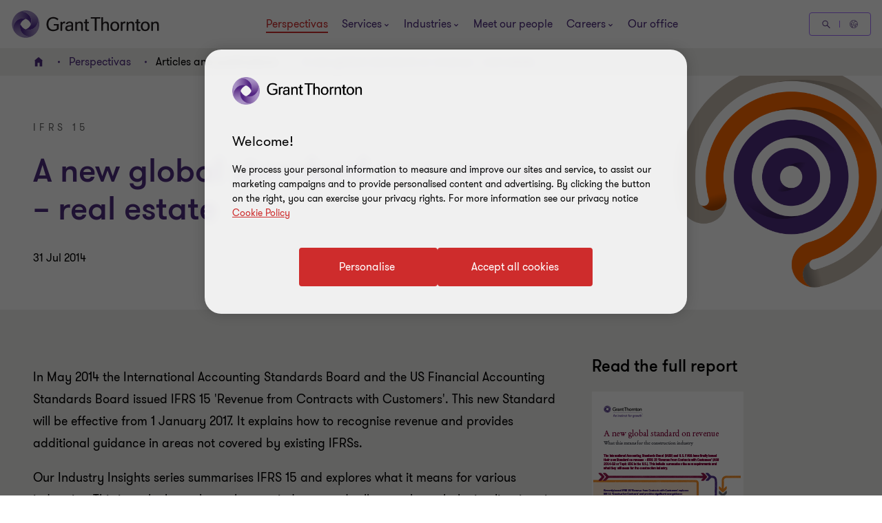

--- FILE ---
content_type: text/html; charset=utf-8
request_url: https://www.grantthornton.com.uy/en/Perspectivas/articles/ifrs-real-estate/
body_size: 104164
content:

<!DOCTYPE html>
<html  class="no-js has-menu-v3 " dir="ltr"  lang="en">
<head>
    <meta charset="UTF-8" />
    <meta name="viewport" id="viewport" content="width=device-width, initial-scale=1, minimum-scale=1, maximum-scale=2" />
        <link rel="preconnect" href="https://cdn-ukwest.onetrust.com/"/>
        <link rel="preconnect" href="https://www.googletagmanager.com">
        <link rel="preconnect" href="https://www.google-analytics.com">
    <link rel="preload" href="/cdn-cgi/image/format=auto/globalassets/page-banners/banner-6.png" as="image" media="(min-width: 961px)" fetchpriority="high">
<link rel="preload" href="/cdn-cgi/image/width=480,fit=crop,format=auto/globalassets/page-banners/banner-6.png" as="image" media="(max-width: 960px)" fetchpriority="high">

    <link rel="preload" as="font" type="font/woff2" crossorigin href="/dist/fonts/gt-walsheim-pro-regular/gt-walsheim-pro-regular.woff2" />
    <link rel="preload" as="font" type="font/woff2" crossorigin href="/dist/fonts/gt-walsheim-pro-bold/gt-walsheim-pro-bold.woff2" />
    <link rel="preload" as="font" type="font/woff2" crossorigin href="/dist/fonts/gt-walsheim-pro-medium/gt-walsheim-pro-medium.woff2" />    
    <link rel="preload" as="font" type="font/woff2" crossorigin href="/dist/fonts/gt-walsheim-pro-black/gt-walsheim-pro-black.woff2" />
    <link rel="preload" as="font" type="font/woff2" crossorigin href="/dist/fonts/gt-walsheim-pro-light/gt-walsheim-pro-light.woff2" />
    <link rel="preload" as="font" type="font/woff2" crossorigin href="/dist/fonts/gt-iconset/gt-iconset.woff2" />
    
        <link rel="preload" as="style" href="/dist/v2/css-v2/screen-1-v2.css?v=3307.0.0.0">
<link rel="preload" as="style" href="/dist/v2/css-v2/component/link-list-block.css?v=3307.0.0.0">
<link rel="preload" as="style" href="/dist/v2/css-v2/component/richtext-block-pdf.css?v=3307.0.0.0">
<link rel="preload" as="style" href="/dist/v2/css-v2/component/article-summary.css?v=3307.0.0.0">
<link rel="preload" as="style" href="/dist/v2/css-v2/component/share-this-page-block.css?v=3307.0.0.0">
<link rel="preload" as="style" href="/dist/v2/css-v2/component/footer.css?v=3307.0.0.0">
    

        <link rel="preload" as="script" href="https://cdn-ukwest.onetrust.com/scripttemplates/otSDKStub.js"/>

    <link rel="preconnect" href="https://www.clarity.ms">
   

    <title>A new global standard on revenue &#x2013; real estate | Grant Thornton</title>
            <link rel="canonical" href="https://www.grantthornton.com.uy/en/Perspectivas/articles/ifrs-real-estate/" />
                <link rel="alternate" hreflang="en" href="https://www.grantthornton.com.uy/en/Perspectivas/articles/ifrs-real-estate/" />
                <link rel="alternate" hreflang="x-default" href="https://www.grantthornton.com.uy/en/Perspectivas/articles/ifrs-real-estate/" />
    <meta name="robots" content="index, follow">
    <meta name="description" content="Grant Thornton looks at the potential impact of IFRS 15 &#x27;Revenue from Contracts with Customers&#x27; for revenue recognition in the real estate industry." />
    <meta name="keywords" content="IFRS, IFRS 15, IASB, Revenue recognition" />
    <meta name="author" />
    <meta name="format-detection" content="telephone=no">
    <!-- Write placeholder content here -->
    
    
    
    
    <!--Opti web experimentation snippet-->
    <!--End Opti web experimentation snippet-->
    <!-- google search console -->
    <!--Open Graph Metadata -->
    <meta property="og:type" content="website"/>
<meta property="og:title" content="A new global standard on revenue – real estate"/>
<meta property="og:url" content="https://www.grantthornton.com.uy/en/Perspectivas/articles/ifrs-real-estate/"/>


<meta property="og:site_name" content="Grant Thornton Uruguay"/>
<meta property="og:description" content="Grant Thornton looks at the potential impact of IFRS 15 'Revenue from Contracts with Customers' for revenue recognition in the real estate industry."/>

    <!--Twitter Metadata-->
    <meta name="twitter:card" content="summary_large_image">
    <meta name="twitter:site" content="@grantthornton">
<meta name="twitter:title" content="A new global standard on revenue – real estate">
<meta name="twitter:description" content="Grant Thornton looks at the potential impact of IFRS 15 'Revenue from Contracts with Customers' for revenue recognition in the real estate industry.">


    <link rel="apple-touch-icon" sizes="57x57" href="/dist/images/grantthornton_logo-57x57.png">
    <link rel="apple-touch-icon" sizes="60x60" href="/dist/images/grantthornton_logo-60x60.png">
    <link rel="apple-touch-icon" sizes="72x72" href="/dist/images/grantthornton_logo-72x72.png">
    <link rel="apple-touch-icon" sizes="76x76" href="/dist/images/grantthornton_logo-76x76.png">
    <link rel="apple-touch-icon" sizes="114x114" href="/dist/images/grantthornton_logo-114x114.png">
    <link rel="apple-touch-icon" sizes="120x120" href="/dist/images/grantthornton_logo-120x120.png">
    <link rel="apple-touch-icon" sizes="144x144" href="/dist/images/grantthornton_logo-144x144.png">
    <link rel="apple-touch-icon" sizes="152x152" href="/dist/images/grantthornton_logo-152x152.png">
    <link rel="apple-touch-icon" sizes="180x180" href="/dist/images/grantthornton_logo-180x180.png">
    <link rel="shortcut icon" href="/resources/favicon.ico?v=3307.0.0.0" type="image/x-icon">
    <link rel="icon" href="/resources/favicon.ico?v=3307.0.0.0" type="image/x-icon">
    <script nonce="71be70c78fd641148e044bae888df2b7">
        var dataLayerItem = JSON.parse('{"servicelineTags":"accounting\ and\ outsourcing\ ,\ compilation\ of\ financial\ statements,\ assurance,\ ifrs","contenttypeTags":"content\ type","pageTitle":"A new global standard on revenue \u2013 real estate","market":"uy","sectionType":"global","sectionName":"NotSet","pageTemplate":"T13 Article Page","unsafeEval":"true","pageLanguage":"en","pagePath1":"Perspectivas","pagePath2":"articles","pagePath3":"ifrs-real-estate","pagePath4":"","pagePath5":null}');
        dataLayer = [
            dataLayerItem
        ];
        dataLayer[0].pageType='NoMaskIp'
    </script>

        <!-- Google Tag Manager -->
                    <script nonce="71be70c78fd641148e044bae888df2b7">(function (d) { var o = d.createElement; d.createElement = function () { var e = o.apply(d, arguments); if (e.tagName === 'SCRIPT') { e.setAttribute('nonce', '71be70c78fd641148e044bae888df2b7') } return e } })(document);</script>
            <script nonce="71be70c78fd641148e044bae888df2b7">(function (w, d, s, l, i) { w[l] = w[l] || []; w[l].push({ 'gtm.start': new Date().getTime(), event: 'gtm.js' }); var f = d.getElementsByTagName(s)[0], j = d.createElement(s), dl = l != 'dataLayer' ? '&l=' + l : ''; j.async = true; j.src = 'https://www.googletagmanager.com/gtm.js?id=' + i + dl; var n = d.querySelector('[nonce]'); n && j.setAttribute('nonce', n.nonce || n.getAttribute('nonce')); f.parentNode.insertBefore(j, f); })(window, document, 'script', 'dataLayer', 'GTM-TTGFNSBT');</script>
        <!-- End Google Tag Manager -->

    

<script nonce="71be70c78fd641148e044bae888df2b7">
    var acceptCookieEpiForm = "accepted_epiform";
</script>

    <!-- OneTrust script-->
    <script nonce="71be70c78fd641148e044bae888df2b7" async src="https://cdn-ukwest.onetrust.com/scripttemplates/otSDKStub.js" type="text/javascript" data-document-language="true" charset="UTF-8" data-domain-script="018ead31-e69b-7035-bc96-52ca275a7189"></script>
    <script nonce="71be70c78fd641148e044bae888df2b7" type="text/javascript">
        const OT_COOKIE_GROUP = {
            strictly: {
                index: 0,
                code: "C0001",
                name: "Strictly Necessary Cookies"
            },
            performance: {
                index: 1,
                code: "C0002",
                name: "Performance Cookies"
            },
            function: {
                index: 2,
                code: "C0003",
                name: "Functional Cookies"
            },
            target: {
                index: 3,
                code: "C0004",
                name: "Targeting Cookies"
            },
            social_media: {
                index: 4,
                code: "C0005",
                name: "Social Media Cookies"
            }
        }

        //Hold Optimizely events if cookie wall is not accepted
        window.optimizely = window.optimizely || [];
        window.optimizely.push({
            "type": "holdEvents"
        });

        function findCookieInOneTrust(group_index, cookie_names){
            let cookie;
            OneTrust.GetDomainData().Groups[group_index]?.Cookies.forEach(current_cookie => {
                cookie_names.forEach(cookie_name => {
                    if((cookie_name.indexOf("*") >= 0 && cookie_name.indexOf(current_cookie.Name) >= 0) || (cookie_name == current_cookie.Name)) {
                        cookie = current_cookie;
                    }
                })
            });
            return cookie;
        }

        let oneTrustPolicyLink = '/en/privacy-policy1/';
        let oneTrustPolicyArialLabel = JSON.parse('{"text":null}').text;
        let previousOTActiveGroups = [];
        let hasChangeOTCookiesList = false;

        function OptanonWrapper() {

            const currentActiveGroups = OnetrustActiveGroups.split(",").filter(Boolean) || [];
            const otDomainGrps = JSON.parse(JSON.stringify(Optanon.GetDomainData().Groups)) || [];
            const currentActiveCookies = [];
            otDomainGrps.forEach(group => {
              if(group.CustomGroupId && currentActiveGroups.includes(group.CustomGroupId)){
                currentActiveCookies.push(...group.Cookies.map(cookie => cookie.Name));
              }
            });

            if(OnetrustActiveGroups.indexOf(OT_COOKIE_GROUP.performance.code) >= 0){
                //Send Optimizely events once cookie wall is accepted as Performance
                window.optimizely.push({
                    "type": "sendEvents"
                });

                triggerTrackingForAzureCookies();
                acceptEpiFormCookies();
            }

            //trigger tracking for Azure cookies automatically if they're in the strictly category
            if(findCookieInOneTrust(OT_COOKIE_GROUP.strictly.index, ["ai_session", "ai_user*"])) {
                if(window.appInsights?.cookie.indexOf("ai_session") == -1)
                    triggerTrackingForAzureCookies();
            }

            //trigger tracking for EpiForm cookies automatically if they're in the strictly category
            if(findCookieInOneTrust(OT_COOKIE_GROUP.strictly.index, ["EPiForm_*"])) {
                acceptEpiFormCookies();
            } else if(previousOTActiveGroups.length && OnetrustActiveGroups.indexOf(OT_COOKIE_GROUP.performance.code) == -1) {
                hasChangeOTCookiesList = true;
                removeEpiFormCookies();
            }

            const acceptBtn = document.getElementById("accept-recommended-btn-handler");
            const saveBtn = document.querySelector(".save-preference-btn-handler");

            if(!acceptBtn?.dataset.initialized) {
                acceptBtn.dataset.initialized = true;
                saveBtn.parentNode.insertBefore(acceptBtn, saveBtn);
                document.querySelectorAll("#onetrust-pc-sdk .ot-btn-container button, #onetrust-button-group button").forEach(item => {
                    if (!item.querySelector(".button-vi-text")) {
                        let oldText = item.innerText;
                        item.innerHTML = `
                        <text class="button-vi-text">${oldText}</text><svg class="svg-animation-vi" aria-hidden="true"><use xmlns:xlink="http://www.w3.org/1999/xlink" xlink:href="#svg_arrow-button-vi"></use></svg>
                        `;
                    }
                })

                if(oneTrustPolicyLink) {
                    let anchorLinkOT = document.querySelector("#onetrust-policy-text .cookie-policy-link");
                    if(anchorLinkOT) {
                        anchorLinkOT.href = oneTrustPolicyLink;

                        if(oneTrustPolicyArialLabel)
                            anchorLinkOT.setAttribute("aria-label", oneTrustPolicyArialLabel);
                    }
                }


                document.querySelectorAll('a[href*="js-open-onetrust-preference-center"]').forEach(item => {
                    if(!item.dataset.initialized) {
                        item.dataset.initialized = true;
                        item.addEventListener("click", e => {
                            e.stopPropagation();
                            e.preventDefault();
                            window.Optanon?.ToggleInfoDisplay();
                        })
                    }
                })
            }


            if(previousOTActiveGroups.length && currentActiveGroups != previousOTActiveGroups)
                eraseUnwantedCookies(currentActiveCookies);

            previousOTActiveGroups = currentActiveGroups;
        }



        function eraseUnwantedCookies(currentActiveCookies) {
            const cookies = document.cookie.split(";");

            for (let cookie of cookies) {
                const eqPos = cookie.indexOf("=");
                const name = eqPos > -1 ? cookie.substr(0, eqPos).trim() : cookie.trim();

                if(name != acceptCookieEpiForm && !currentActiveCookies.includes(name)){
                    GT.Cookies.deleteCookie(name);
                    hasChangeOTCookiesList = true;
                }
            }

            if(localStorage.getItem("ot-consented")) {
                if(hasChangeOTCookiesList) {
                    // Reload page to apply changes
                    setTimeout(() => {
                        window.location.reload();
                    }, 1500)
                }
            } else {
                localStorage.setItem("ot-consented", true);
            }
        }

        // eraseUnwantedCookies([]);
    </script>
    <!-- End OneTrust script-->

<script nonce="71be70c78fd641148e044bae888df2b7">
    let checkApplicationInsightSDKIntervalCounter = 0;
    function waitForAppInsights(callback) {
        const checkApplicationInsightSDKInterval = setInterval(() => {
            if(checkApplicationInsightSDKIntervalCounter > 5000)
                clearInterval(checkApplicationInsightSDKInterval); // Stop checking if SDK is timeout

            if (window.appInsights && window.appInsights.core) {
                clearInterval(checkApplicationInsightSDKInterval); // Stop checking
                callback(window.appInsights.core); // Execute callback with core instance
            }

            checkApplicationInsightSDKIntervalCounter += 100;
        }, 100); // Check every 100ms
    }

    function triggerTrackingForAzureCookies() {
        //trigger tracking for Azure cookies once cookie wall is accepted
        waitForAppInsights(() => {
            window.appInsights.core.getCookieMgr().setEnabled(true);
            window.appInsights.core.getCookieMgr().set("ai_session", window.appInsights.context.getSessionId());
        })
    }


    function acceptEpiFormCookies() {
        if(GT.Cookies && !GT.Cookies.getCookie(acceptCookieEpiForm) && HttpService) {
            GT.Cookies.setCookieWithoutServerCheck(acceptCookieEpiForm, true, 365, "/");
            new HttpService().post("/OneTrustCookies/AcceptEpiFormCookies").then(() => {
            });
        }
    }

    function removeEpiFormCookies() {
        if(GT.Cookies && GT.Cookies.getCookie(acceptCookieEpiForm) && HttpService) {
            GT.Cookies.setCookieWithoutServerCheck(acceptCookieEpiForm, false, -1, "/");
            new HttpService().post("/OneTrustCookies/AcceptEpiFormCookies").then(() => {
            });
        }
    }

    window.addEventListener("DOMContentLoaded", () => {
        //trigger tracking for Azure cookies when OneTrust consent has been already given
        waitForAppInsights(() => {
            if(window.appInsights.cookie.indexOf("ai_user") > -1 && window.appInsights.cookie.indexOf("ai_session") > -1){
                window.appInsights.core.getCookieMgr().setEnabled(true);
                const ai_user = window.appInsights.core.getCookieMgr().get("ai_user").split("|")[0];
                const ai_session = window.appInsights.core.getCookieMgr().get("ai_session").split("|")[0];
                appInsights.context.user.id = ai_user;
                appInsights.context.session.id = ai_session;
            }
        });
    })
</script>

<style nonce="71be70c78fd641148e044bae888df2b7">.gt-wrapper .lead-paragraph a.btn-secondary-tinymce,.gt-wrapper .lead-paragraph a.btn-primary,.gt-wrapper .lead-paragraph * a.btn-secondary-tinymce,.gt-wrapper .lead-paragraph * a.btn-primary{line-height:2.2rem}.gt-wrapper .p-big a.btn-secondary-tinymce,.gt-wrapper .p-big a.btn-primary,.gt-wrapper .p-big * a.btn-secondary-tinymce,.gt-wrapper .p-big * a.btn-primary{line-height:2.2rem}.gt-wrapper .p-tag,.gt-wrapper .p-tag *{font-size:var(--gt-body-text--font-size, 1.4rem);line-height:var(--gt-body-text--line-height, 2.2rem);font-weight:var(--gt-body-text--font-weight, var(--font-weight-normal));letter-spacing:0.2em;margin:0 0 15px 0}.gt-wrapper .p-tag a:not(.btn-primary),.gt-wrapper .p-tag * a:not(.btn-primary){color:inherit;text-decoration:none}.gt-wrapper .p-tag a:not(.btn-primary):hover,.gt-wrapper .p-tag * a:not(.btn-primary):hover{color:#ce2c2c}.gt-wrapper .p-tag a.btn-secondary-tinymce,.gt-wrapper .p-tag a.btn-primary,.gt-wrapper .p-tag * a.btn-secondary-tinymce,.gt-wrapper .p-tag * a.btn-primary{line-height:2.2rem}.gt-wrapper .lead-paragraph,.gt-wrapper .lead-paragraph *,.gt-wrapper .p-big.lrg-intro,.gt-wrapper .p-big *.lrg-intro,.article-tile .topic,h1,.h1,h3,.h3,.big-text,h4,.h4,.medium-text{font-weight:var(--font-weight-semibold)}.gt-wrapper .lead-paragraph,.gt-wrapper .lead-paragraph *,.gt-wrapper .p-big.lrg-intro,.gt-wrapper .p-big *.lrg-intro,.article-tile .topic{font-size:2.4rem;line-height:150%;margin:0 0 15px 0}.gt-wrapper .p-big,.gt-wrapper .p-big *{font-size:2rem;line-height:200%;font-weight:var(--font-weight-normal);margin:0 0 15px 0}.article-tile .article-published__date{font-size:var(--gt-body-text--font-size, 1.4rem);line-height:var(--gt-body-text--line-height, 2.2rem);font-weight:var(--gt-body-text--font-weight, var(--font-weight-normal));letter-spacing:0.2em;margin:0 0 15px 0}.article-tile .article-published__date a{color:inherit;text-decoration:none}@media (hover: none){.article-tile .article-published__date a{outline:none}}@media (hover: hover) and (pointer: fine){.article-tile .article-published__date a{cursor:pointer}.article-tile .article-published__date a:hover,.article-tile .article-published__date a:active,.article-tile .article-published__date a:focus-visible{color:#ce2c2c}}.btn-secondary--reverse:after,.article-tile .topic:after{font-family:"GT-IconSet" !important;speak:none;font-style:normal;font-weight:400;font-variant:normal;text-transform:none;line-height:1;-webkit-font-smoothing:antialiased;-moz-osx-font-smoothing:grayscale}.btn-secondary--reverse:after,.article-tile .topic:after{content:"\e901"}.btn-secondary--reverse{font-weight:var(--font-weight-normal);color:#ce2c2c;font-size:1.6rem;display:block;float:left;clear:left;background:none;border:none;text-align:left;text-decoration:none;position:relative}.btn-secondary--reverse:after{transition:transform .3s 0s cubic-bezier(0.4, 0, 0.2, 1);position:absolute;top:50%;position:absolute;pointer-events:none}@media (hover: none){.btn-secondary--reverse{outline:none}}@media (hover: hover) and (pointer: fine){.btn-secondary--reverse{cursor:pointer}.btn-secondary--reverse:hover,.btn-secondary--reverse:active,.btn-secondary--reverse:focus-visible{text-decoration:none}}.btn-secondary--reverse[disabled]{opacity:.5;pointer-events:none}@font-face{font-family:'GT-Walsheim-Pro';src:url("/dist/fonts/gt-walsheim-pro-regular/gt-walsheim-pro-regular.woff2") format("woff2"),url("/dist/fonts/gt-walsheim-pro-regular/gt-walsheim-pro-regular.woff") format("woff");font-weight:400;font-display:swap}@font-face{font-family:'GT-Walsheim-Pro';src:url("/dist/fonts/gt-walsheim-pro-light/gt-walsheim-pro-light.woff2") format("woff2"),url("/dist/fonts/gt-walsheim-pro-light/gt-walsheim-pro-light.woff") format("woff");font-style:normal;font-weight:350;font-display:swap}@font-face{font-family:'GT-Walsheim-Pro';src:url("/dist/fonts/gt-walsheim-pro-medium/gt-walsheim-pro-medium.woff2") format("woff2"),url("/dist/fonts/gt-walsheim-pro-medium/gt-walsheim-pro-medium.woff") format("woff");font-style:normal;font-weight:300;font-display:swap}@font-face{font-family:'GT-Walsheim-Pro';src:url("/dist/fonts/gt-walsheim-pro-bold/gt-walsheim-pro-bold.woff2") format("woff2"),url("/dist/fonts/gt-walsheim-pro-bold/gt-walsheim-pro-bold.woff") format("woff");font-style:normal;font-weight:200;font-display:swap}@font-face{font-family:'GT-Walsheim-Pro';src:url("/dist/fonts/gt-walsheim-pro-black/gt-walsheim-pro-black.woff2") format("woff2"),url("/dist/fonts/gt-walsheim-pro-black/gt-walsheim-pro-black.woff") format("woff");font-style:normal;font-weight:100;font-display:swap}@font-face{font-family:'GT-IconSet';src:url("/dist/fonts/gt-iconset/gt-iconset.woff2") format("woff2"),url("/dist/fonts/gt-iconset/gt-iconset.woff") format("woff");font-weight:400;font-style:normal;font-display:swap}.padding-top-sm{padding-top:16px}.margin-top-sm{margin-top:16px}.padding-left-sm{padding-left:16px}.margin-left-sm{margin-left:16px}.padding-right-sm{padding-right:16px}.margin-right-sm{margin-right:16px}.padding-bottom-sm{padding-bottom:16px}.margin-bottom-sm{margin-bottom:16px}.padding-top-md{padding-top:32px}.margin-top-md{margin-top:32px}.padding-left-md{padding-left:32px}.margin-left-md{margin-left:32px}.padding-right-md{padding-right:32px}.margin-right-md{margin-right:32px}.padding-bottom-md{padding-bottom:32px}.margin-bottom-md{margin-bottom:32px}.padding-top-lg{padding-top:64px}.margin-top-lg{margin-top:64px}.padding-left-lg{padding-left:64px}.margin-left-lg{margin-left:64px}.padding-right-lg{padding-right:64px}.margin-right-lg{margin-right:64px}.padding-bottom-lg{padding-bottom:64px}.margin-bottom-lg{margin-bottom:64px}.padding-top-xlg{padding-top:96px}.margin-top-xlg{margin-top:96px}.padding-left-xlg{padding-left:96px}.margin-left-xlg{margin-left:96px}.padding-right-xlg{padding-right:96px}.margin-right-xlg{margin-right:96px}.padding-bottom-xlg{padding-bottom:96px}.margin-bottom-xlg{margin-bottom:96px}.padding-top-xxlg{padding-top:112px}.margin-top-xxlg{margin-top:112px}.padding-left-xxlg{padding-left:112px}.margin-left-xxlg{margin-left:112px}.padding-right-xxlg{padding-right:112px}.margin-right-xxlg{margin-right:112px}.padding-bottom-xxlg{padding-bottom:112px}.margin-bottom-xxlg{margin-bottom:112px}.padding-top-xxxlg{padding-top:128px}.margin-top-xxxlg{margin-top:128px}.padding-left-xxxlg{padding-left:128px}.margin-left-xxxlg{margin-left:128px}.padding-right-xxxlg{padding-right:128px}.margin-right-xxxlg{margin-right:128px}.padding-bottom-xxxlg{padding-bottom:128px}.margin-bottom-xxxlg{margin-bottom:128px}.padding-top-0{padding-top:0}.margin-top-0{margin-top:0}.padding-left-0{padding-left:0}.margin-left-0{margin-left:0}.padding-right-0{padding-right:0}.margin-right-0{margin-right:0}.padding-bottom-0{padding-bottom:0}.margin-bottom-0{margin-bottom:0}.margin-top-sm-negative{margin-top:-16px}.margin-left-sm-negative{margin-left:-16px}.margin-right-sm-negative{margin-right:-16px}.margin-bottom-sm-negative{margin-bottom:-16px}.margin-top-md-negative{margin-top:-32px}.margin-left-md-negative{margin-left:-32px}.margin-right-md-negative{margin-right:-32px}.margin-bottom-md-negative{margin-bottom:-32px}.margin-top-lg-negative{margin-top:-64px}.margin-left-lg-negative{margin-left:-64px}.margin-right-lg-negative{margin-right:-64px}.margin-bottom-lg-negative{margin-bottom:-64px}.margin-top-xlg-negative{margin-top:-96px}.margin-left-xlg-negative{margin-left:-96px}.margin-right-xlg-negative{margin-right:-96px}.margin-bottom-xlg-negative{margin-bottom:-96px}.margin-top-xxlg-negative{margin-top:-112px}.margin-left-xxlg-negative{margin-left:-112px}.margin-right-xxlg-negative{margin-right:-112px}.margin-bottom-xxlg-negative{margin-bottom:-112px}.margin-top-xxxlg-negative{margin-top:-128px}.margin-left-xxxlg-negative{margin-left:-128px}.margin-right-xxxlg-negative{margin-right:-128px}.margin-bottom-xxxlg-negative{margin-bottom:-128px}.margin-top-0-negative{margin-top:0}.margin-left-0-negative{margin-left:0}.margin-right-0-negative{margin-right:0}.margin-bottom-0-negative{margin-bottom:0}:root{--window-height: 100vh;--header-height: 0;--top-banner-msg-height: 0px;--article-animating-timer: 0.6s;--main-header-height: 0px;--font-weight-normal: 400;--font-weight-black: 100;--font-weight-bold: 200;--font-weight-semibold: 300;--font-weight-light: 350}html{overflow-x:hidden}html,body{background:#fff;position:relative;width:100%;min-height:100%;max-width:100%;direction:ltr;-webkit-overflow-scrolling:touch;scroll-behavior:smooth;height:100%}body{margin:0}.lock-main-scroll,.overflowHidden{overflow:hidden}@media (max-width: 767px){.overflowHidden--mobile,.overflowHidden--mobile body{height:100%;position:fixed;overflow:hidden}}.lock-main-scroll .gt-wrapper{overflow-y:scroll}.mainNavOpened,.mainNavOpened body{overflow:hidden;height:100%;height:100vh;width:100%;position:fixed}.main{background-color:#f2f1ef;position:relative}@media (max-width: 959px){.hide-mobile{visibility:hidden}}@media (min-width: 960px){.show-desktop{display:block}}img{display:block;margin:0;padding:0;max-width:100%;height:auto}.clear:after{content:"";display:table;clear:both}.overlay{background:rgba(43,20,77,0.8);height:100%;left:0;position:fixed;top:0;width:100%;z-index:80}.hidden{display:none}@media (max-width: 767px){.hide-on-mobile{display:none !important}}@media (max-width: 1023px){.hide-to-desktop{display:none !important}}hr.divider{margin:32px 0;border:0;border-top:1px solid #666}.op-0{visibility:hidden}.absolute{position:absolute;overflow:hidden !important}.ww{display:inline-block}.ww-inline{display:inline}.visually-hidden{display:none !important}.d-flex{display:flex;flex-wrap:wrap}.d-flex.nowrap{flex-wrap:nowrap}*,*:before,*:after{box-sizing:border-box}.hide-text{display:inline-block;text-indent:-999em;white-space:nowrap}.hide{display:none}.show{display:block}.clearfix{overflow:auto}.clearfix::after{content:"";clear:both;display:table}.glide .glide__slide{opacity:0}.custom-recaptcha input{opacity:0;z-index:-1}.custom-recaptcha #validateCaptcha-error::before{display:none}.overlay-no-scroll .grecaptcha-badge{z-index:102}#whatsapp_chat_widget{display:block;position:relative;z-index:79}.hidden-link__animation a,.hidden-link__animation span,.hidden-link__animation .nav-link,.hidden-link__animation button,.hidden-link__animation .link-tertiary{background-size:0;--hyperlink-animate-duration: 0s !important}.link{text-decoration:underline;text-underline-offset:.18em}@media (hover: none){.link{outline:none}}@media (hover: hover) and (pointer: fine){.link{cursor:pointer}.link:hover,.link:active,.link:focus-visible{color:#ff5149}}.announce-area{position:fixed;top:-20vh}.container{margin-right:auto;margin-left:auto;padding-left:16px;padding-right:16px}.container:before,.container:after{content:" ";display:table}.container:after{clear:both}.container .dynamic-container,.container .container{width:auto;padding:0}.container .dynamic-container .row,.container .container .row{margin-left:0;margin-right:0}.container .dynamic-container{max-width:100%}.container [class*="col-"] .dynamic-container .row,.container [class*="col-"] .container .row{margin-left:-16px;margin-right:-16px}@media (max-width: 768px){.container{width:100%}}@media (min-width: 768px){.container{width:calc(100% - 64px)}}@media (min-width: 1024px){.container{width:calc(100% - 64px)}}@media (min-width: 1300px){.container{width:1172px}}.container-fluid{margin-right:auto;margin-left:auto;padding-left:16px;padding-right:16px}.container-fluid:before,.container-fluid:after{content:" ";display:table}.container-fluid:after{clear:both}.row{margin-left:-16px;margin-right:-16px}.row:before,.row:after{content:" ";display:table}.row:after{clear:both}.col-xs-1,.col-sm-1,.col-md-1,.col-lg-1,.col-xs-2,.col-sm-2,.col-md-2,.col-lg-2,.col-xs-3,.col-sm-3,.col-md-3,.col-lg-3,.col-xs-4,.col-sm-4,.col-md-4,.col-lg-4,.col-xs-5,.col-sm-5,.col-md-5,.col-lg-5,.col-xs-6,.col-sm-6,.col-md-6,.col-lg-6,.col-xs-7,.col-sm-7,.col-md-7,.col-lg-7,.col-xs-8,.col-sm-8,.col-md-8,.col-lg-8,.col-xs-9,.col-sm-9,.col-md-9,.col-lg-9,.col-xs-10,.col-sm-10,.col-md-10,.col-lg-10,.col-xs-11,.col-sm-11,.col-md-11,.col-lg-11,.col-xs-12,.col-sm-12,.col-md-12,.col-lg-12{position:relative;min-height:1px;padding-left:16px;padding-right:16px}.col-xs-1,.col-xs-2,.col-xs-3,.col-xs-4,.col-xs-5,.col-xs-6,.col-xs-7,.col-xs-8,.col-xs-9,.col-xs-10,.col-xs-11,.col-xs-12{float:left}.col-xs-1{width:8.33333%}.col-xs-2{width:16.66667%}.col-xs-3{width:25%}.col-xs-4{width:33.33333%}.col-xs-5{width:41.66667%}.col-xs-6{width:50%}.col-xs-7{width:58.33333%}.col-xs-8{width:66.66667%}.col-xs-9{width:75%}.col-xs-10{width:83.33333%}.col-xs-11{width:91.66667%}.col-xs-12{width:100%}.col-xs-pull-0{right:auto}.col-xs-pull-1{right:8.33333%}.col-xs-pull-2{right:16.66667%}.col-xs-pull-3{right:25%}.col-xs-pull-4{right:33.33333%}.col-xs-pull-5{right:41.66667%}.col-xs-pull-6{right:50%}.col-xs-pull-7{right:58.33333%}.col-xs-pull-8{right:66.66667%}.col-xs-pull-9{right:75%}.col-xs-pull-10{right:83.33333%}.col-xs-pull-11{right:91.66667%}.col-xs-pull-12{right:100%}.col-xs-push-0{left:auto}.col-xs-push-1{left:8.33333%}.col-xs-push-2{left:16.66667%}.col-xs-push-3{left:25%}.col-xs-push-4{left:33.33333%}.col-xs-push-5{left:41.66667%}.col-xs-push-6{left:50%}.col-xs-push-7{left:58.33333%}.col-xs-push-8{left:66.66667%}.col-xs-push-9{left:75%}.col-xs-push-10{left:83.33333%}.col-xs-push-11{left:91.66667%}.col-xs-push-12{left:100%}.col-xs-offset-0{margin-left:0%}.col-xs-offset-1{margin-left:8.33333%}.col-xs-offset-2{margin-left:16.66667%}.col-xs-offset-3{margin-left:25%}.col-xs-offset-4{margin-left:33.33333%}.col-xs-offset-5{margin-left:41.66667%}.col-xs-offset-6{margin-left:50%}.col-xs-offset-7{margin-left:58.33333%}.col-xs-offset-8{margin-left:66.66667%}.col-xs-offset-9{margin-left:75%}.col-xs-offset-10{margin-left:83.33333%}.col-xs-offset-11{margin-left:91.66667%}.col-xs-offset-12{margin-left:100%}@media (min-width: 768px){.col-sm-1,.col-sm-2,.col-sm-3,.col-sm-4,.col-sm-5,.col-sm-6,.col-sm-7,.col-sm-8,.col-sm-9,.col-sm-10,.col-sm-11,.col-sm-12{float:left}.col-sm-1{width:8.33333%}.col-sm-2{width:16.66667%}.col-sm-3{width:25%}.col-sm-4{width:33.33333%}.col-sm-5{width:41.66667%}.col-sm-6{width:50%}.col-sm-7{width:58.33333%}.col-sm-8{width:66.66667%}.col-sm-9{width:75%}.col-sm-10{width:83.33333%}.col-sm-11{width:91.66667%}.col-sm-12{width:100%}.col-sm-pull-0{right:auto}.col-sm-pull-1{right:8.33333%}.col-sm-pull-2{right:16.66667%}.col-sm-pull-3{right:25%}.col-sm-pull-4{right:33.33333%}.col-sm-pull-5{right:41.66667%}.col-sm-pull-6{right:50%}.col-sm-pull-7{right:58.33333%}.col-sm-pull-8{right:66.66667%}.col-sm-pull-9{right:75%}.col-sm-pull-10{right:83.33333%}.col-sm-pull-11{right:91.66667%}.col-sm-pull-12{right:100%}.col-sm-push-0{left:auto}.col-sm-push-1{left:8.33333%}.col-sm-push-2{left:16.66667%}.col-sm-push-3{left:25%}.col-sm-push-4{left:33.33333%}.col-sm-push-5{left:41.66667%}.col-sm-push-6{left:50%}.col-sm-push-7{left:58.33333%}.col-sm-push-8{left:66.66667%}.col-sm-push-9{left:75%}.col-sm-push-10{left:83.33333%}.col-sm-push-11{left:91.66667%}.col-sm-push-12{left:100%}.col-sm-offset-0{margin-left:0%}.col-sm-offset-1{margin-left:8.33333%}.col-sm-offset-2{margin-left:16.66667%}.col-sm-offset-3{margin-left:25%}.col-sm-offset-4{margin-left:33.33333%}.col-sm-offset-5{margin-left:41.66667%}.col-sm-offset-6{margin-left:50%}.col-sm-offset-7{margin-left:58.33333%}.col-sm-offset-8{margin-left:66.66667%}.col-sm-offset-9{margin-left:75%}.col-sm-offset-10{margin-left:83.33333%}.col-sm-offset-11{margin-left:91.66667%}.col-sm-offset-12{margin-left:100%}}@media (min-width: 1024px){.col-md-1,.col-md-2,.col-md-3,.col-md-4,.col-md-5,.col-md-6,.col-md-7,.col-md-8,.col-md-9,.col-md-10,.col-md-11,.col-md-12{float:left}.col-md-1{width:8.33333%}.col-md-2{width:16.66667%}.col-md-3{width:25%}.col-md-4{width:33.33333%}.col-md-5{width:41.66667%}.col-md-6{width:50%}.col-md-7{width:58.33333%}.col-md-8{width:66.66667%}.col-md-9{width:75%}.col-md-10{width:83.33333%}.col-md-11{width:91.66667%}.col-md-12{width:100%}.col-md-pull-0{right:auto}.col-md-pull-1{right:8.33333%}.col-md-pull-2{right:16.66667%}.col-md-pull-3{right:25%}.col-md-pull-4{right:33.33333%}.col-md-pull-5{right:41.66667%}.col-md-pull-6{right:50%}.col-md-pull-7{right:58.33333%}.col-md-pull-8{right:66.66667%}.col-md-pull-9{right:75%}.col-md-pull-10{right:83.33333%}.col-md-pull-11{right:91.66667%}.col-md-pull-12{right:100%}.col-md-push-0{left:auto}.col-md-push-1{left:8.33333%}.col-md-push-2{left:16.66667%}.col-md-push-3{left:25%}.col-md-push-4{left:33.33333%}.col-md-push-5{left:41.66667%}.col-md-push-6{left:50%}.col-md-push-7{left:58.33333%}.col-md-push-8{left:66.66667%}.col-md-push-9{left:75%}.col-md-push-10{left:83.33333%}.col-md-push-11{left:91.66667%}.col-md-push-12{left:100%}.col-md-offset-0{margin-left:0%}.col-md-offset-1{margin-left:8.33333%}.col-md-offset-2{margin-left:16.66667%}.col-md-offset-3{margin-left:25%}.col-md-offset-4{margin-left:33.33333%}.col-md-offset-5{margin-left:41.66667%}.col-md-offset-6{margin-left:50%}.col-md-offset-7{margin-left:58.33333%}.col-md-offset-8{margin-left:66.66667%}.col-md-offset-9{margin-left:75%}.col-md-offset-10{margin-left:83.33333%}.col-md-offset-11{margin-left:91.66667%}.col-md-offset-12{margin-left:100%}}@media (min-width: 1300px){.col-lg-1,.col-lg-2,.col-lg-3,.col-lg-4,.col-lg-5,.col-lg-6,.col-lg-7,.col-lg-8,.col-lg-9,.col-lg-10,.col-lg-11,.col-lg-12{float:left}.col-lg-1{width:8.33333%}.col-lg-2{width:16.66667%}.col-lg-3{width:25%}.col-lg-4{width:33.33333%}.col-lg-5{width:41.66667%}.col-lg-6{width:50%}.col-lg-7{width:58.33333%}.col-lg-8{width:66.66667%}.col-lg-9{width:75%}.col-lg-10{width:83.33333%}.col-lg-11{width:91.66667%}.col-lg-12{width:100%}.col-lg-pull-0{right:auto}.col-lg-pull-1{right:8.33333%}.col-lg-pull-2{right:16.66667%}.col-lg-pull-3{right:25%}.col-lg-pull-4{right:33.33333%}.col-lg-pull-5{right:41.66667%}.col-lg-pull-6{right:50%}.col-lg-pull-7{right:58.33333%}.col-lg-pull-8{right:66.66667%}.col-lg-pull-9{right:75%}.col-lg-pull-10{right:83.33333%}.col-lg-pull-11{right:91.66667%}.col-lg-pull-12{right:100%}.col-lg-push-0{left:auto}.col-lg-push-1{left:8.33333%}.col-lg-push-2{left:16.66667%}.col-lg-push-3{left:25%}.col-lg-push-4{left:33.33333%}.col-lg-push-5{left:41.66667%}.col-lg-push-6{left:50%}.col-lg-push-7{left:58.33333%}.col-lg-push-8{left:66.66667%}.col-lg-push-9{left:75%}.col-lg-push-10{left:83.33333%}.col-lg-push-11{left:91.66667%}.col-lg-push-12{left:100%}.col-lg-offset-0{margin-left:0%}.col-lg-offset-1{margin-left:8.33333%}.col-lg-offset-2{margin-left:16.66667%}.col-lg-offset-3{margin-left:25%}.col-lg-offset-4{margin-left:33.33333%}.col-lg-offset-5{margin-left:41.66667%}.col-lg-offset-6{margin-left:50%}.col-lg-offset-7{margin-left:58.33333%}.col-lg-offset-8{margin-left:66.66667%}.col-lg-offset-9{margin-left:75%}.col-lg-offset-10{margin-left:83.33333%}.col-lg-offset-11{margin-left:91.66667%}.col-lg-offset-12{margin-left:100%}}[class*="col-"]{min-height:1px}.container{margin-right:auto;margin-left:auto;padding-left:16px;padding-right:16px}.container:before,.container:after{content:" ";display:table}.container:after{clear:both}@media (max-width: 768px){.container{width:100%}}@media (min-width: 768px){.container{width:calc(100% - 64px)}}@media (min-width: 1024px){.container{width:calc(100% - 64px)}}@media (min-width: 1300px){.container{width:1172px}}.container-fluid{margin-right:auto;margin-left:auto;padding-left:16px;padding-right:16px}.container-fluid:before,.container-fluid:after{content:" ";display:table}.container-fluid:after{clear:both}:root{font-size:62.5%}html{-webkit-font-smoothing:antialiased;-ms-text-size-adjust:100%;-webkit-text-size-adjust:100%}body{font-family:"GT-Walsheim-Pro",Arial,Helvetica,sans-serif;font-size:1.6rem}html,button,input,select,textarea{font-family:inherit}input,select,textarea{font-weight:var(--font-weight-normal)}p{font-size:var(--gt-body-text--font-size, 1.6rem);line-height:var(--gt-body-text--line-height, 2.4rem);font-weight:var(--gt-body-text--font-weight, var(--font-weight-normal));margin:0 0 16px 0}li{font-size:1.6rem;line-height:150%}a .sectionTag{color:inherit}a{text-decoration:none;color:#4f2d7f}@media (hover: none){a{outline:none}}@media (hover: hover) and (pointer: fine){a{cursor:pointer}a:hover,a:active,a:focus-visible{color:#ce2c2c;text-decoration:underline;text-underline-offset:.18em}}@media (hover: none){a:focus-visible{outline:none}}@media (hover: hover) and (pointer: fine){a:focus-visible{outline:2px dotted ;outline-offset:-1px}}.link-icon{display:flex;margin-bottom:6px}.link-icon .icon{font-size:2.4rem;line-height:2.4rem;vertical-align:middle;margin-right:10px;color:#4f2d7f}.link-icon .icon.icon-phone-new,.link-icon .icon.icon-printer_eps,.link-icon .icon.icon-contact_form{font-size:2rem}.link-icon .icon.icon-mail-new{font-size:1.4rem}.link-icon .icon.icon-contact_form{padding-left:1px;margin-right:17px}.link-icon a{font-size:1.6rem}p,pre{margin:1em 0}h1,h2,h3,h4{margin:0}.line-length{max-width:948px}.gt-hero-title{font-weight:var(--gt-hero-title--font-weight, var(--font-weight-bold))}@media (min-width: 1200px){.gt-hero-title{font-size:var(--gt-hero-title--font-size, 8.8rem);line-height:var(--gt-hero-title--line-height, 8.8rem)}}@media (max-width: 1199px){.gt-hero-title{font-size:var(--gt-hero-title--font-size-mobile, 4.8rem);line-height:var(--gt-hero-title--line-height-mobile, 5.6rem)}}.gt-hero-title.heavy{font-weight:var(--gt-hero-title--font-weight, var(--font-weight-black))}.gt-main-title{font-weight:var(--gt-main-title--font-weight, var(--font-weight-bold))}@media (min-width: 1200px){.gt-main-title{font-size:var(--gt-main-title--font-size, 6rem);line-height:var(--gt-main-title--line-height, 6.6rem)}}@media (max-width: 1199px){.gt-main-title{font-size:var(--gt-main-title--font-size-mobile, 4rem);line-height:var(--gt-main-title--line-height-mobile, 4.8rem)}}.gt-main-title.heavy{font-weight:var(--gt-main-title--font-weight, var(--font-weight-black))}.gt-title{font-weight:var(--gt-title--font-weight, var(--font-weight-light))}@media (min-width: 1200px){.gt-title{font-size:var(--gt-title--font-size, 4.8rem);line-height:var(--gt-title--line-height, 5.6rem)}}@media (max-width: 1199px){.gt-title{font-size:var(--gt-title--font-size-mobile, 3.2rem);line-height:var(--gt-title--line-height-mobile, 4rem)}}.gt-title.heavy{font-weight:var(--gt-title--font-weight, var(--font-weight-bold))}.gt-subtitle{font-weight:var(--gt-subtitle--font-weight, var(--font-weight-light))}@media (min-width: 1200px){.gt-subtitle{font-size:var(--gt-subtitle--font-size, 3.4rem);line-height:var(--gt-subtitle--line-height, 4rem)}}@media (max-width: 1199px){.gt-subtitle{font-size:var(--gt-subtitle--font-size-mobile, 2.4rem);line-height:var(--gt-subtitle--line-height-mobile, 3.2rem)}}.gt-subtitle.heavy{font-weight:var(--gt-subtitle--font-weight, var(--font-weight-normal))}.gt-subtitle.bold{font-weight:var(--gt-subtitle--font-weight, var(--font-weight-bold))}.gt-small-title{font-weight:var(--gt-small-title--font-weight, var(--font-weight-light))}@media (min-width: 1200px){.gt-small-title{font-size:var(--gt-small-title--font-size, 2.4rem);line-height:var(--gt-small-title--line-height, 3.2rem)}}@media (max-width: 1199px){.gt-small-title{font-size:var(--gt-small-title--font-size-mobile, 2rem);line-height:var(--gt-small-title--line-height-mobile, 2.8rem)}}.gt-small-title.heavy{font-weight:var(--gt-small-title--font-weight, var(--font-weight-normal))}.gt-small-title.semi-bold{font-weight:var(--gt-small-title--font-weight, var(--font-weight-semibold))}.gt-small-title.bold{font-weight:var(--gt-small-title--font-weight, var(--font-weight-bold))}.gt-body-text{font-size:var(--gt-body-text--font-size, 1.6rem);line-height:var(--gt-body-text--line-height, 2.4rem);font-weight:var(--gt-body-text--font-weight, var(--font-weight-normal))}.gt-body-text.small{font-size:var(--gt-body-text--font-size, 1.4rem);line-height:var(--gt-body-text--line-height, 2.2rem);font-weight:var(--gt-body-text--font-weight, var(--font-weight-normal))}.gt-body-text.big{font-weight:var(--gt-body-text--font-weight, var(--font-weight-light))}@media (min-width: 1200px){.gt-body-text.big{font-size:var(--gt-body-text--font-size, 2rem);line-height:var(--gt-body-text--line-height, 2.8rem)}}@media (max-width: 1199px){.gt-body-text.big{font-size:var(--gt-body-text--font-size-mobile, 1.8rem);line-height:var(--gt-body-text--line-height-mobile, 2.4rem)}}.gt-body-text.overline{text-transform:uppercase;letter-spacing:1.6px}.gt-body-text.heavy{font-weight:var(--gt-body-text--font-weight, var(--font-weight-bold))}.gt-body-text.grey{color:#666}.gt-body-text.x-tiny{font-size:1.2rem;line-height:1.6rem}.gt-category{font-size:var(--gt-category--font-size, 1.4rem);line-height:var(--gt-category--line-height, 2.2rem);color:var(--gt-category--color, #fff);background:var(--gt-category--bg-color);display:block;width:fit-content;margin-bottom:16px;font-weight:normal;border:0.1rem solid transparent}.gt-category.outline,.gt-category.white,.gt-category.light,.gt-category.dark,.gt-category.purple{padding:2px 16px;border-radius:16px}.gt-category.dark{--gt-category--bg-color: #2b144d}.gt-category.light{--gt-category--bg-color: #a06dff;--gt-category--color: #2b144d}.gt-category.purple{--gt-category--bg-color: #4f2d7f}.gt-category.yellow{--gt-category--bg-color: #ffc23d;--gt-category--color: #000}.gt-category.teal{--gt-category--bg-color: #00a4b3;--gt-category--color: #000}.gt-category.grey{--gt-category--color: #666;letter-spacing:1.6px}.gt-category.dark-grey{--gt-category--bg-color: #ccc4bd;--gt-category--color: #2b144d}.gt-category.white{--gt-category--bg-color: #f2f0ee;--gt-category--color: #2b144d}.gt-category.trim{padding:0}.gt-category.overline{text-transform:uppercase;letter-spacing:1.6px}.gt-category.outline{background-color:transparent;border-color:var(--gt-category--bg-color, #fff);--gt-category--color: #666}.svg-icon svg{width:100%;height:100%}.social-icons__vi--wrapper{--social-icon-color: #2b144d;--social-icon-hover-color: #fff;--social-icon-bg: #a06dff;--social-icon-hover-bg: #2b144d;--social-icon-border-radius: 100%;--social-icon-border-width: 0;--social-icon-border-color: transparent;--social-icon-svg-width: 1.7rem;--social-icon-svg-height: 1.7rem;--social-icon-width: 32px;--social-icon-height: 32px;display:flex;align-items:center;flex-flow:row nowrap;padding:0;margin:0;list-style:none}.social-icons__vi--wrapper li{margin-left:16px}.social-icons__vi--wrapper li:first-child{margin-left:0}.social-icons__vi--wrapper.theme-purple{--social-icon-color: #fff;--social-icon-hover-color: #fff;--social-icon-bg: #4f2d7f;--social-icon-hover-bg: #2b144d}.social-icons__vi--wrapper.theme-dark__purple{--social-icon-color: #fff;--social-icon-hover-color: #fff;--social-icon-bg: #2b144d;--social-icon-hover-bg: #4f2d7f}.social-icons__vi--wrapper.theme-light__grey{--social-icon-color: #2b144d;--social-icon-hover-color: #2b144d;--social-icon-bg: #f2f0ee;--social-icon-hover-bg: #ccc4bd}.social-icons__vi--wrapper.theme-dark__grey{--social-icon-color: #2b144d;--social-icon-hover-color: #2b144d;--social-icon-bg: #ccc4bd;--social-icon-hover-bg: #f2f0ee}.social-icons__vi--wrapper.theme-transparent{--social-icon-color: #2b144d;--social-icon-hover-color: #ce2c2c;--social-icon-bg: transparent;--social-icon-hover-bg: transparent;--social-icon-border-radius: 0;--social-icon-svg-width: 2rem;--social-icon-svg-height: 2rem;--social-icon-width: auto;--social-icon-height: auto}.social-icons__vi--wrapper.white-text{--social-icon-color: #fff}.social-icons__vi--wrapper.round-border{--social-icon-border-width: 0.1rem;--social-icon-border-color: #4f2d7f;--social-icon-bg: transparent;--social-icon-color: #4f2d7f;--social-icon-hover-color: #fff;--social-icon-hover-bg: #4f2d7f}.social-icons__vi--wrapper.center{justify-content:center}.single-social__icon{--social-icon-color: #2b144d;--social-icon-hover-color: #fff;--social-icon-bg: #a06dff;--social-icon-hover-bg: #2b144d;--social-icon-border-radius: 100%;--social-icon-border-width: 0;--social-icon-border-color: transparent;--social-icon-svg-width: 1.7rem;--social-icon-svg-height: 1.7rem;--social-icon-width: 32px;--social-icon-height: 32px}.single-social__icon .social-icon__vi,.single-social__icon .social-icons__vi--wrapper li a,.social-icons__vi--wrapper li .single-social__icon a{transition:all .3s 0s cubic-bezier(0.4, 0, 0.2, 1)}.single-social__icon .social-icon__vi.theme-purple,.single-social__icon .social-icons__vi--wrapper li a.theme-purple,.social-icons__vi--wrapper li .single-social__icon a.theme-purple{--social-icon-color: #fff;--social-icon-hover-color: #fff;--social-icon-bg: #4f2d7f;--social-icon-hover-bg: #2b144d}.single-social__icon .social-icon__vi.theme-dark__purple,.single-social__icon .social-icons__vi--wrapper li a.theme-dark__purple,.social-icons__vi--wrapper li .single-social__icon a.theme-dark__purple{--social-icon-color: #fff;--social-icon-hover-color: #fff;--social-icon-bg: #2b144d;--social-icon-hover-bg: #4f2d7f}.single-social__icon .social-icon__vi.theme-white,.single-social__icon .social-icons__vi--wrapper li a.theme-white,.social-icons__vi--wrapper li .single-social__icon a.theme-white{--social-icon-color: #2b144d;--social-icon-hover-color: #2b144d;--social-icon-bg: #fff;--social-icon-hover-bg: #a06dff}.single-social__icon .social-icon__vi.theme-light__grey,.single-social__icon .social-icons__vi--wrapper li a.theme-light__grey,.social-icons__vi--wrapper li .single-social__icon a.theme-light__grey{--social-icon-color: #2b144d;--social-icon-hover-color: #2b144d;--social-icon-bg: #f2f0ee;--social-icon-hover-bg: #ccc4bd}.single-social__icon .social-icon__vi.theme-dark__grey,.single-social__icon .social-icons__vi--wrapper li a.theme-dark__grey,.social-icons__vi--wrapper li .single-social__icon a.theme-dark__grey{--social-icon-color: #2b144d;--social-icon-hover-color: #2b144d;--social-icon-bg: #ccc4bd;--social-icon-hover-bg: #e0dcd7}.single-social__icon .social-icon__vi.theme-transparent,.single-social__icon .social-icons__vi--wrapper li a.theme-transparent,.social-icons__vi--wrapper li .single-social__icon a.theme-transparent{--social-icon-color: #2b144d;--social-icon-hover-color: #ce2c2c;--social-icon-bg: transparent;--social-icon-hover-bg: transparent;--social-icon-border-radius: 0;--social-icon-svg-width: 2rem;--social-icon-svg-height: 2rem;--social-icon-width: auto;--social-icon-height: auto;line-height:normal}.single-social__icon .social-icon__vi.white-text,.single-social__icon .social-icons__vi--wrapper li a.white-text,.social-icons__vi--wrapper li .single-social__icon a.white-text{--social-icon-color: #fff}.single-social__icon .social-icon__vi.purple-text,.single-social__icon .social-icons__vi--wrapper li a.purple-text,.social-icons__vi--wrapper li .single-social__icon a.purple-text{--social-icon-color: #4f2d7f;--social-icon-hover-color: #ce2c2c}.single-social__icon .social-icon__vi.red-text,.single-social__icon .social-icons__vi--wrapper li a.red-text,.social-icons__vi--wrapper li .single-social__icon a.red-text{--social-icon-color: #ce2c2c;--social-icon-hover-color: #fff}.single-social__icon .social-icon__vi.grey-text,.single-social__icon .social-icons__vi--wrapper li a.grey-text,.social-icons__vi--wrapper li .single-social__icon a.grey-text{--social-icon-color: #666;--social-icon-hover-color: #4f2d7f}.single-social__icon .social-icon__vi.round-border,.single-social__icon .social-icons__vi--wrapper li a.round-border,.social-icons__vi--wrapper li .single-social__icon a.round-border{--social-icon-border-width: 0.1rem;--social-icon-border-color: #4f2d7f;--social-icon-bg: transparent;--social-icon-color: #4f2d7f;--social-icon-hover-color: #fff;--social-icon-hover-bg: #4f2d7f}.has-hover.single-social__icon,[role=button].single-social__icon,button.single-social__icon,a.single-social__icon{transition:all .3s 0s cubic-bezier(0.4, 0, 0.2, 1)}@media (hover: none){.has-hover.single-social__icon,[role=button].single-social__icon,button.single-social__icon,a.single-social__icon{outline:none}}@media (hover: hover) and (pointer: fine){.has-hover.single-social__icon,[role=button].single-social__icon,button.single-social__icon,a.single-social__icon{cursor:pointer}.has-hover.single-social__icon:hover .social-icon__vi,.has-hover.single-social__icon:hover .social-icons__vi--wrapper li a,.social-icons__vi--wrapper li .has-hover.single-social__icon:hover a,.has-hover.single-social__icon:active .social-icon__vi,.has-hover.single-social__icon:active .social-icons__vi--wrapper li a,.social-icons__vi--wrapper li .has-hover.single-social__icon:active a,.has-hover.single-social__icon:focus-visible .social-icon__vi,.has-hover.single-social__icon:focus-visible .social-icons__vi--wrapper li a,.social-icons__vi--wrapper li .has-hover.single-social__icon:focus-visible a,[role=button].single-social__icon:hover .social-icon__vi,[role=button].single-social__icon:hover .social-icons__vi--wrapper li a,.social-icons__vi--wrapper li [role=button].single-social__icon:hover a,[role=button].single-social__icon:active .social-icon__vi,[role=button].single-social__icon:active .social-icons__vi--wrapper li a,.social-icons__vi--wrapper li [role=button].single-social__icon:active a,[role=button].single-social__icon:focus-visible .social-icon__vi,[role=button].single-social__icon:focus-visible .social-icons__vi--wrapper li a,.social-icons__vi--wrapper li [role=button].single-social__icon:focus-visible a,button.single-social__icon:hover .social-icon__vi,button.single-social__icon:hover .social-icons__vi--wrapper li a,.social-icons__vi--wrapper li button.single-social__icon:hover a,button.single-social__icon:active .social-icon__vi,button.single-social__icon:active .social-icons__vi--wrapper li a,.social-icons__vi--wrapper li button.single-social__icon:active a,button.single-social__icon:focus-visible .social-icon__vi,button.single-social__icon:focus-visible .social-icons__vi--wrapper li a,.social-icons__vi--wrapper li button.single-social__icon:focus-visible a,a.single-social__icon:hover .social-icon__vi,a.single-social__icon:hover .social-icons__vi--wrapper li a,.social-icons__vi--wrapper li a.single-social__icon:hover a,a.single-social__icon:active .social-icon__vi,a.single-social__icon:active .social-icons__vi--wrapper li a,.social-icons__vi--wrapper li a.single-social__icon:active a,a.single-social__icon:focus-visible .social-icon__vi,a.single-social__icon:focus-visible .social-icons__vi--wrapper li a,.social-icons__vi--wrapper li a.single-social__icon:focus-visible a{background:var(--social-icon-hover-bg, #4f2d7f);color:var(--social-icon-hover-color, #2b144d)}.has-hover.single-social__icon:hover .social-icon__vi.purple-text,.has-hover.single-social__icon:hover .social-icons__vi--wrapper li a.purple-text,.social-icons__vi--wrapper li .has-hover.single-social__icon:hover a.purple-text,.has-hover.single-social__icon:active .social-icon__vi.purple-text,.has-hover.single-social__icon:active .social-icons__vi--wrapper li a.purple-text,.social-icons__vi--wrapper li .has-hover.single-social__icon:active a.purple-text,.has-hover.single-social__icon:focus-visible .social-icon__vi.purple-text,.has-hover.single-social__icon:focus-visible .social-icons__vi--wrapper li a.purple-text,.social-icons__vi--wrapper li .has-hover.single-social__icon:focus-visible a.purple-text,[role=button].single-social__icon:hover .social-icon__vi.purple-text,[role=button].single-social__icon:hover .social-icons__vi--wrapper li a.purple-text,.social-icons__vi--wrapper li [role=button].single-social__icon:hover a.purple-text,[role=button].single-social__icon:active .social-icon__vi.purple-text,[role=button].single-social__icon:active .social-icons__vi--wrapper li a.purple-text,.social-icons__vi--wrapper li [role=button].single-social__icon:active a.purple-text,[role=button].single-social__icon:focus-visible .social-icon__vi.purple-text,[role=button].single-social__icon:focus-visible .social-icons__vi--wrapper li a.purple-text,.social-icons__vi--wrapper li [role=button].single-social__icon:focus-visible a.purple-text,button.single-social__icon:hover .social-icon__vi.purple-text,button.single-social__icon:hover .social-icons__vi--wrapper li a.purple-text,.social-icons__vi--wrapper li button.single-social__icon:hover a.purple-text,button.single-social__icon:active .social-icon__vi.purple-text,button.single-social__icon:active .social-icons__vi--wrapper li a.purple-text,.social-icons__vi--wrapper li button.single-social__icon:active a.purple-text,button.single-social__icon:focus-visible .social-icon__vi.purple-text,button.single-social__icon:focus-visible .social-icons__vi--wrapper li a.purple-text,.social-icons__vi--wrapper li button.single-social__icon:focus-visible a.purple-text,a.single-social__icon:hover .social-icon__vi.purple-text,a.single-social__icon:hover .social-icons__vi--wrapper li a.purple-text,.social-icons__vi--wrapper li a.single-social__icon:hover a.purple-text,a.single-social__icon:active .social-icon__vi.purple-text,a.single-social__icon:active .social-icons__vi--wrapper li a.purple-text,.social-icons__vi--wrapper li a.single-social__icon:active a.purple-text,a.single-social__icon:focus-visible .social-icon__vi.purple-text,a.single-social__icon:focus-visible .social-icons__vi--wrapper li a.purple-text,.social-icons__vi--wrapper li a.single-social__icon:focus-visible a.purple-text{--social-icon-color: #ce2c2c;--social-icon-hover-color: #ce2c2c}.has-hover.single-social__icon:hover .social-icon__vi.red-text,.has-hover.single-social__icon:hover .social-icons__vi--wrapper li a.red-text,.social-icons__vi--wrapper li .has-hover.single-social__icon:hover a.red-text,.has-hover.single-social__icon:active .social-icon__vi.red-text,.has-hover.single-social__icon:active .social-icons__vi--wrapper li a.red-text,.social-icons__vi--wrapper li .has-hover.single-social__icon:active a.red-text,.has-hover.single-social__icon:focus-visible .social-icon__vi.red-text,.has-hover.single-social__icon:focus-visible .social-icons__vi--wrapper li a.red-text,.social-icons__vi--wrapper li .has-hover.single-social__icon:focus-visible a.red-text,[role=button].single-social__icon:hover .social-icon__vi.red-text,[role=button].single-social__icon:hover .social-icons__vi--wrapper li a.red-text,.social-icons__vi--wrapper li [role=button].single-social__icon:hover a.red-text,[role=button].single-social__icon:active .social-icon__vi.red-text,[role=button].single-social__icon:active .social-icons__vi--wrapper li a.red-text,.social-icons__vi--wrapper li [role=button].single-social__icon:active a.red-text,[role=button].single-social__icon:focus-visible .social-icon__vi.red-text,[role=button].single-social__icon:focus-visible .social-icons__vi--wrapper li a.red-text,.social-icons__vi--wrapper li [role=button].single-social__icon:focus-visible a.red-text,button.single-social__icon:hover .social-icon__vi.red-text,button.single-social__icon:hover .social-icons__vi--wrapper li a.red-text,.social-icons__vi--wrapper li button.single-social__icon:hover a.red-text,button.single-social__icon:active .social-icon__vi.red-text,button.single-social__icon:active .social-icons__vi--wrapper li a.red-text,.social-icons__vi--wrapper li button.single-social__icon:active a.red-text,button.single-social__icon:focus-visible .social-icon__vi.red-text,button.single-social__icon:focus-visible .social-icons__vi--wrapper li a.red-text,.social-icons__vi--wrapper li button.single-social__icon:focus-visible a.red-text,a.single-social__icon:hover .social-icon__vi.red-text,a.single-social__icon:hover .social-icons__vi--wrapper li a.red-text,.social-icons__vi--wrapper li a.single-social__icon:hover a.red-text,a.single-social__icon:active .social-icon__vi.red-text,a.single-social__icon:active .social-icons__vi--wrapper li a.red-text,.social-icons__vi--wrapper li a.single-social__icon:active a.red-text,a.single-social__icon:focus-visible .social-icon__vi.red-text,a.single-social__icon:focus-visible .social-icons__vi--wrapper li a.red-text,.social-icons__vi--wrapper li a.single-social__icon:focus-visible a.red-text{--social-icon-color: #fff;--social-icon-hover-color: #fff}.has-hover.single-social__icon:hover .social-icon__vi.grey-text,.has-hover.single-social__icon:hover .social-icons__vi--wrapper li a.grey-text,.social-icons__vi--wrapper li .has-hover.single-social__icon:hover a.grey-text,.has-hover.single-social__icon:active .social-icon__vi.grey-text,.has-hover.single-social__icon:active .social-icons__vi--wrapper li a.grey-text,.social-icons__vi--wrapper li .has-hover.single-social__icon:active a.grey-text,.has-hover.single-social__icon:focus-visible .social-icon__vi.grey-text,.has-hover.single-social__icon:focus-visible .social-icons__vi--wrapper li a.grey-text,.social-icons__vi--wrapper li .has-hover.single-social__icon:focus-visible a.grey-text,[role=button].single-social__icon:hover .social-icon__vi.grey-text,[role=button].single-social__icon:hover .social-icons__vi--wrapper li a.grey-text,.social-icons__vi--wrapper li [role=button].single-social__icon:hover a.grey-text,[role=button].single-social__icon:active .social-icon__vi.grey-text,[role=button].single-social__icon:active .social-icons__vi--wrapper li a.grey-text,.social-icons__vi--wrapper li [role=button].single-social__icon:active a.grey-text,[role=button].single-social__icon:focus-visible .social-icon__vi.grey-text,[role=button].single-social__icon:focus-visible .social-icons__vi--wrapper li a.grey-text,.social-icons__vi--wrapper li [role=button].single-social__icon:focus-visible a.grey-text,button.single-social__icon:hover .social-icon__vi.grey-text,button.single-social__icon:hover .social-icons__vi--wrapper li a.grey-text,.social-icons__vi--wrapper li button.single-social__icon:hover a.grey-text,button.single-social__icon:active .social-icon__vi.grey-text,button.single-social__icon:active .social-icons__vi--wrapper li a.grey-text,.social-icons__vi--wrapper li button.single-social__icon:active a.grey-text,button.single-social__icon:focus-visible .social-icon__vi.grey-text,button.single-social__icon:focus-visible .social-icons__vi--wrapper li a.grey-text,.social-icons__vi--wrapper li button.single-social__icon:focus-visible a.grey-text,a.single-social__icon:hover .social-icon__vi.grey-text,a.single-social__icon:hover .social-icons__vi--wrapper li a.grey-text,.social-icons__vi--wrapper li a.single-social__icon:hover a.grey-text,a.single-social__icon:active .social-icon__vi.grey-text,a.single-social__icon:active .social-icons__vi--wrapper li a.grey-text,.social-icons__vi--wrapper li a.single-social__icon:active a.grey-text,a.single-social__icon:focus-visible .social-icon__vi.grey-text,a.single-social__icon:focus-visible .social-icons__vi--wrapper li a.grey-text,.social-icons__vi--wrapper li a.single-social__icon:focus-visible a.grey-text{--social-icon-color: #4f2d7f;--social-icon-hover-color: #4f2d7f}}.social-icon__vi,.social-icons__vi--wrapper li a{width:var(--social-icon-width, 32px);height:var(--social-icon-height, 32px);border-radius:var(--social-icon-border-radius, 100%);background:var(--social-icon-bg, #4f2d7f);color:var(--social-icon-color, #2b144d);display:flex;align-items:center;justify-content:center;border:var(--social-icon-border-width, 0) solid var(--social-icon-border-color, transparent)}.social-icon__vi svg,.social-icons__vi--wrapper li a svg{width:var(--social-icon-svg-width, 1.7rem);height:var(--social-icon-svg-height, 1.7rem);pointer-events:none}[role=button].social-icon__vi,.social-icons__vi--wrapper li a[role=button],.has-hover.social-icon__vi,.social-icons__vi--wrapper li a.has-hover,button.social-icon__vi,a.social-icon__vi,.social-icons__vi--wrapper li a{transition:all .3s 0s cubic-bezier(0.4, 0, 0.2, 1)}@media (hover: none){[role=button].social-icon__vi,.social-icons__vi--wrapper li a[role=button],.has-hover.social-icon__vi,.social-icons__vi--wrapper li a.has-hover,button.social-icon__vi,a.social-icon__vi,.social-icons__vi--wrapper li a{outline:none}}@media (hover: hover) and (pointer: fine){[role=button].social-icon__vi,.social-icons__vi--wrapper li a[role=button],.has-hover.social-icon__vi,.social-icons__vi--wrapper li a.has-hover,button.social-icon__vi,a.social-icon__vi,.social-icons__vi--wrapper li a{cursor:pointer}[role=button].social-icon__vi:hover,.social-icons__vi--wrapper li a[role=button]:hover,[role=button].social-icon__vi:active,.social-icons__vi--wrapper li a[role=button]:active,[role=button].social-icon__vi:focus-visible,.social-icons__vi--wrapper li a[role=button]:focus-visible,.has-hover.social-icon__vi:hover,.social-icons__vi--wrapper li a.has-hover:hover,.has-hover.social-icon__vi:active,.social-icons__vi--wrapper li a.has-hover:active,.has-hover.social-icon__vi:focus-visible,.social-icons__vi--wrapper li a.has-hover:focus-visible,button.social-icon__vi:hover,button.social-icon__vi:active,button.social-icon__vi:focus-visible,a.social-icon__vi:hover,.social-icons__vi--wrapper li a:hover,a.social-icon__vi:active,.social-icons__vi--wrapper li a:active,a.social-icon__vi:focus-visible,.social-icons__vi--wrapper li a:focus-visible{background:var(--social-icon-hover-bg, #4f2d7f);color:var(--social-icon-hover-color, #2b144d)}}.auto-soft-hyphens{-webkit-hyphens:auto;-ms-hyphens:auto;-moz-hyphens:auto;hyphens:auto}html,button,input,select,textarea{font-family:inherit}input,select,textarea{font-weight:var(--font-weight-normal)}p{font-size:1.6rem;line-height:150%;margin:0 0 15px 0}li{font-size:1.6rem;line-height:150%}a .sectionTag{color:inherit}a{text-decoration:none;color:#4f2d7f}@media (hover: none){a{outline:none}}@media (hover: hover) and (pointer: fine){a{cursor:pointer}a:hover,a:active,a:focus-visible{color:#ce2c2c;text-decoration:underline;text-underline-offset:.18em}}@media (hover: none){a:focus-visible{outline:none}}@media (hover: hover) and (pointer: fine){a:focus-visible{outline:2px dotted ;outline-offset:-1px}}.link-icon{display:flex;margin-bottom:6px}.link-icon .icon{font-size:2.4rem;line-height:2.4rem;vertical-align:middle;margin-right:10px;color:#4f2d7f}.link-icon .icon.icon-phone-new,.link-icon .icon.icon-printer_eps,.link-icon .icon.icon-contact_form{font-size:2rem}.link-icon .icon.icon-mail-new{font-size:1.4rem}.link-icon .icon.icon-contact_form{padding-left:1px;margin-right:17px}.link-icon a{font-size:1.6rem}p,pre{margin:1em 0}h1,.h1{font-size:8rem;line-height:80px;margin:0 0 15px 0}@media (max-width: 767px){h1,.h1{font-size:4.8rem;line-height:56px}}h2,.h2{font-weight:var(--gt-subtitle--font-weight, var(--font-weight-semibold));margin:0 0 15px 0}@media (min-width: 1200px){h2,.h2{font-size:var(--gt-subtitle--font-size, 3.4rem);line-height:var(--gt-subtitle--line-height, 4rem)}}@media (max-width: 1199px){h2,.h2{font-size:var(--gt-subtitle--font-size-mobile, 2.4rem);line-height:var(--gt-subtitle--line-height-mobile, 3.2rem)}}h3,.h3,.big-text{font-size:2.4rem;line-height:150%;margin:0 0 15px 0}.tinymce-wrapper h2{font-weight:var(--gt-subtitle--font-weight, var(--font-weight-semibold))}@media (min-width: 1200px){.tinymce-wrapper h2{font-size:var(--gt-subtitle--font-size, 3.4rem);line-height:var(--gt-subtitle--line-height, 4rem)}}@media (max-width: 1199px){.tinymce-wrapper h2{font-size:var(--gt-subtitle--font-size-mobile, 2.4rem);line-height:var(--gt-subtitle--line-height-mobile, 3.2rem)}}.tinymce-wrapper h3,.tinymce-wrapper .h3,.tinymce-wrapper .big-text{font-weight:var(--gt-small-title--font-weight, var(--font-weight-semibold))}@media (min-width: 1200px){.tinymce-wrapper h3,.tinymce-wrapper .h3,.tinymce-wrapper .big-text{font-size:var(--gt-small-title--font-size, 2.4rem);line-height:var(--gt-small-title--line-height, 3.2rem)}}@media (max-width: 1199px){.tinymce-wrapper h3,.tinymce-wrapper .h3,.tinymce-wrapper .big-text{font-size:var(--gt-small-title--font-size-mobile, 2rem);line-height:var(--gt-small-title--line-height-mobile, 2.8rem)}}.tinymce-wrapper h4,.tinymce-wrapper .h4,.tinymce-wrapper .medium-text{font-weight:var(--gt-body-text--font-weight, var(--font-weight-semibold))}@media (min-width: 1200px){.tinymce-wrapper h4,.tinymce-wrapper .h4,.tinymce-wrapper .medium-text{font-size:var(--gt-body-text--font-size, 2rem);line-height:var(--gt-body-text--line-height, 2.8rem)}}@media (max-width: 1199px){.tinymce-wrapper h4,.tinymce-wrapper .h4,.tinymce-wrapper .medium-text{font-size:var(--gt-body-text--font-size-mobile, 1.8rem);line-height:var(--gt-body-text--line-height-mobile, 2.4rem)}}.tinymce-wrapper [id]{scroll-margin-top:calc(var(--header-height) + 32px)}@media (min-width: 1024px){.tinymce-wrapper [id]{scroll-margin-top:calc(var(--header-height) + 64px)}}h4,.h4,.medium-text{font-size:1.8rem;line-height:150%;margin:0 0 15px 0}.auto-soft-hyphens{-webkit-hyphens:auto;-ms-hyphens:auto;-moz-hyphens:auto;hyphens:auto}@keyframes image-as-background-fade-in{0%{object-position:100% 0}100%{object-position:100% 30%}}@keyframes background-fade-in{0%{background-position-y:0}100%{background-position-y:30%}}@keyframes block-element-fade-in{0%{opacity:0;transform:translateY(var(--element-fade-in-y)) translateZ(0)}100%{opacity:1;transform:translateY(0) translateZ(0)}}@keyframes block-element-fade-out{0%{opacity:1;transform:translateY(0) translateZ(0)}100%{opacity:0;transform:translateY(var(--element-fade-in-y)) translateZ(0)}}.reveal-item{--element-fade-in-y: 50px}@media (min-width: 960px){.reveal-item{opacity:0;animation:block-element-fade-in 1s forwards}}@media (min-width: 960px){.animation-item{opacity:0}.animation-item.force-show{opacity:1}}.use-block-element-fade-in-fast,.use-block-element-fade-in{--element-fade-in-y: 300px;-webkit-animation-name:block-element-fade-in;animation-name:block-element-fade-in;-webkit-animation-iteration-count:1;animation-iteration-count:1;-webkit-animation-timing-function:cubic-bezier(0.7, 0.05, 0.4, 1);animation-timing-function:cubic-bezier(0.7, 0.05, 0.4, 1);-webkit-animation-duration:1.2s;animation-duration:1.2s;-webkit-animation-fill-mode:forwards;animation-fill-mode:forwards;will-change:transform, opacity}.use-block-element-fade-in-fast{animation-timing-function:cubic-bezier(0.22, 0.61, 0.36, 1);animation-duration:0.92s}.use-block-element-fade-in{--element-fade-in-y: 300px;-webkit-animation-name:block-element-fade-in;animation-name:block-element-fade-in;-webkit-animation-iteration-count:1;animation-iteration-count:1;-webkit-animation-timing-function:cubic-bezier(0.7, 0.05, 0.4, 1);animation-timing-function:cubic-bezier(0.7, 0.05, 0.4, 1);-webkit-animation-duration:1.2s;animation-duration:1.2s;-webkit-animation-fill-mode:forwards;animation-fill-mode:forwards;will-change:transform, opacity}.use-block-element-fade-out{--element-fade-in-y: -300px;animation-name:block-element-fade-out;animation-iteration-count:1;animation-timing-function:cubic-bezier(0.7, 0.05, 0.4, 1);animation-duration:1.2s;animation-fill-mode:forwards;will-change:opacity;opacity:1}.image-as-background-fade-in{animation-name:image-as-background-fade-in;animation-iteration-count:1;animation-timing-function:cubic-bezier(0.7, 0.05, 0.4, 1);animation-duration:1.2s;animation-fill-mode:forwards;opacity:1}.background-fade-in{animation-name:background-fade-in;animation-iteration-count:1;animation-timing-function:cubic-bezier(0.7, 0.05, 0.4, 1);animation-duration:1.2s;animation-fill-mode:forwards;opacity:1}.use-banner-zoom{opacity:1}.bg-gradient-animate .background:not(.showing-video)::after,.mobius .background:not(.showing-video)::after{display:none}.link-tertiary-on-hover{color:var(--button-vi-text-hover-color, #ce2c2c);text-decoration:none;--hyperlink-animate-duration: .35s;--hyperlink-bg-color: #ce2c2c;display:inline;padding-bottom:0.5rem;margin-bottom:-0.5rem;background-position-y:var(--link-tertiary--bg-position, 1.2em)}@media (min-width: 1024px){.link-tertiary-on-hover{overflow:hidden;background-repeat:no-repeat;background-image:linear-gradient(var(--hyperlink-bg-color), var(--hyperlink-bg-color));animation:hyperlink-animate-out var(--hyperlink-animate-duration) linear forwards}}@media (hover: none){.link-tertiary-on-hover{outline:none}}@media (hover: hover) and (pointer: fine){.link-tertiary-on-hover{cursor:pointer}.link-tertiary-on-hover:hover,.link-tertiary-on-hover:active,.link-tertiary-on-hover:focus-visible{color:var(--button-vi-text-hover-color, #ce2c2c);text-decoration:none}}@media (hover: hover) and (pointer: fine) and (min-width: 1024px){.link-tertiary-on-hover:hover,.link-tertiary-on-hover:active,.link-tertiary-on-hover:focus-visible{animation:hyperlink-animate-in var(--hyperlink-animate-duration) linear forwards}}.translate-x-with-opacity.trigger-animation .translate-animation-item{opacity:1;transform:translateX(0)}.translate-x-with-opacity.trigger-animation .translate-animation-item:nth-of-type(1){transition-delay:.04s}.translate-x-with-opacity.trigger-animation .translate-animation-item:nth-of-type(2){transition-delay:.08s}.translate-x-with-opacity.trigger-animation .translate-animation-item:nth-of-type(3){transition-delay:.12s}.translate-x-with-opacity.trigger-animation .translate-animation-item:nth-of-type(4){transition-delay:.16s}.translate-x-with-opacity.trigger-animation .translate-animation-item:nth-of-type(5){transition-delay:.2s}.translate-x-with-opacity.trigger-animation .translate-animation-item:nth-of-type(6){transition-delay:.24s}.translate-x-with-opacity.trigger-animation .translate-animation-item:nth-of-type(7){transition-delay:.28s}.translate-x-with-opacity.trigger-animation .translate-animation-item:nth-of-type(8){transition-delay:.32s}.translate-x-with-opacity.trigger-animation .translate-animation-item:nth-of-type(9){transition-delay:.36s}.translate-x-with-opacity.trigger-animation .translate-animation-item:nth-of-type(10){transition-delay:.4s}.translate-x-with-opacity.trigger-animation .translate-animation-item:nth-of-type(11){transition-delay:.44s}.translate-x-with-opacity.trigger-animation .translate-animation-item:nth-of-type(12){transition-delay:.48s}.translate-x-with-opacity.trigger-animation .translate-animation-item:nth-of-type(13){transition-delay:.52s}.translate-x-with-opacity.trigger-animation .translate-animation-item:nth-of-type(14){transition-delay:.56s}.translate-x-with-opacity.trigger-animation .translate-animation-item:nth-of-type(15){transition-delay:.6s}.translate-x-with-opacity.trigger-animation .translate-animation-item:nth-of-type(16){transition-delay:.64s}.translate-x-with-opacity.trigger-animation .translate-animation-item:nth-of-type(17){transition-delay:.68s}.translate-x-with-opacity.trigger-animation .translate-animation-item:nth-of-type(18){transition-delay:.72s}.translate-x-with-opacity.trigger-animation .translate-animation-item:nth-of-type(19){transition-delay:.76s}.translate-x-with-opacity.trigger-animation .translate-animation-item:nth-of-type(20){transition-delay:.8s}.translate-x-with-opacity.trigger-animation .translate-animation-item:nth-of-type(21){transition-delay:.84s}.translate-x-with-opacity.trigger-animation .translate-animation-item:nth-of-type(22){transition-delay:.88s}.translate-x-with-opacity.trigger-animation .translate-animation-item:nth-of-type(23){transition-delay:.92s}.translate-x-with-opacity.trigger-animation .translate-animation-item:nth-of-type(24){transition-delay:.96s}.translate-x-with-opacity.trigger-animation .translate-animation-item:nth-of-type(25){transition-delay:1s}.translate-x-with-opacity.trigger-animation .translate-animation-item:nth-of-type(26){transition-delay:1.04s}.translate-x-with-opacity.trigger-animation .translate-animation-item:nth-of-type(27){transition-delay:1.08s}.translate-x-with-opacity.trigger-animation .translate-animation-item:nth-of-type(28){transition-delay:1.12s}.translate-x-with-opacity.trigger-animation .translate-animation-item:nth-of-type(29){transition-delay:1.16s}.translate-x-with-opacity.trigger-animation .translate-animation-item:nth-of-type(30){transition-delay:1.2s}.translate-x-with-opacity.trigger-animation .translate-animation-item:nth-of-type(31){transition-delay:1.24s}.translate-x-with-opacity.trigger-animation .translate-animation-item:nth-of-type(32){transition-delay:1.28s}.translate-x-with-opacity.trigger-animation .translate-animation-item:nth-of-type(33){transition-delay:1.32s}.translate-x-with-opacity.trigger-animation .translate-animation-item:nth-of-type(34){transition-delay:1.36s}.translate-x-with-opacity.trigger-animation .translate-animation-item:nth-of-type(35){transition-delay:1.4s}.translate-x-with-opacity.trigger-animation .translate-animation-item:nth-of-type(36){transition-delay:1.44s}.translate-x-with-opacity.trigger-animation .translate-animation-item:nth-of-type(37){transition-delay:1.48s}.translate-x-with-opacity.trigger-animation .translate-animation-item:nth-of-type(38){transition-delay:1.52s}.translate-x-with-opacity.trigger-animation .translate-animation-item:nth-of-type(39){transition-delay:1.56s}.translate-x-with-opacity.trigger-animation .translate-animation-item:nth-of-type(40){transition-delay:1.6s}.translate-x-with-opacity.trigger-animation .translate-animation-item:nth-of-type(41){transition-delay:1.64s}.translate-x-with-opacity.trigger-animation .translate-animation-item:nth-of-type(42){transition-delay:1.68s}.translate-x-with-opacity.trigger-animation .translate-animation-item:nth-of-type(43){transition-delay:1.72s}.translate-x-with-opacity.trigger-animation .translate-animation-item:nth-of-type(44){transition-delay:1.76s}.translate-x-with-opacity.trigger-animation .translate-animation-item:nth-of-type(45){transition-delay:1.8s}.translate-x-with-opacity.trigger-animation .translate-animation-item:nth-of-type(46){transition-delay:1.84s}.translate-x-with-opacity.trigger-animation .translate-animation-item:nth-of-type(47){transition-delay:1.88s}.translate-x-with-opacity.trigger-animation .translate-animation-item:nth-of-type(48){transition-delay:1.92s}.translate-x-with-opacity.trigger-animation .translate-animation-item:nth-of-type(49){transition-delay:1.96s}.translate-x-with-opacity.trigger-animation .translate-animation-item:nth-of-type(50){transition-delay:2s}.translate-x-with-opacity .translate-animation-item{transition:all .3s 0s cubic-bezier(0.4, 0, 0.2, 1);opacity:0;transform:translateX(3rem)}.translate-x-with-opacity .translate-animation-item:nth-of-type(1){transition-delay:0s}.translate-x-with-opacity .translate-animation-item:nth-of-type(2){transition-delay:0s}.translate-x-with-opacity .translate-animation-item:nth-of-type(3){transition-delay:0s}.translate-x-with-opacity .translate-animation-item:nth-of-type(4){transition-delay:0s}.translate-x-with-opacity .translate-animation-item:nth-of-type(5){transition-delay:0s}.translate-x-with-opacity .translate-animation-item:nth-of-type(6){transition-delay:0s}.translate-x-with-opacity .translate-animation-item:nth-of-type(7){transition-delay:0s}.translate-x-with-opacity .translate-animation-item:nth-of-type(8){transition-delay:0s}.translate-x-with-opacity .translate-animation-item:nth-of-type(9){transition-delay:0s}.translate-x-with-opacity .translate-animation-item:nth-of-type(10){transition-delay:0s}.translate-x-with-opacity .translate-animation-item:nth-of-type(11){transition-delay:0s}.translate-x-with-opacity .translate-animation-item:nth-of-type(12){transition-delay:0s}.translate-x-with-opacity .translate-animation-item:nth-of-type(13){transition-delay:0s}.translate-x-with-opacity .translate-animation-item:nth-of-type(14){transition-delay:0s}.translate-x-with-opacity .translate-animation-item:nth-of-type(15){transition-delay:0s}.translate-x-with-opacity .translate-animation-item:nth-of-type(16){transition-delay:0s}.translate-x-with-opacity .translate-animation-item:nth-of-type(17){transition-delay:0s}.translate-x-with-opacity .translate-animation-item:nth-of-type(18){transition-delay:0s}.translate-x-with-opacity .translate-animation-item:nth-of-type(19){transition-delay:0s}.translate-x-with-opacity .translate-animation-item:nth-of-type(20){transition-delay:0s}.translate-x-with-opacity .translate-animation-item:nth-of-type(21){transition-delay:0s}.translate-x-with-opacity .translate-animation-item:nth-of-type(22){transition-delay:0s}.translate-x-with-opacity .translate-animation-item:nth-of-type(23){transition-delay:0s}.translate-x-with-opacity .translate-animation-item:nth-of-type(24){transition-delay:0s}.translate-x-with-opacity .translate-animation-item:nth-of-type(25){transition-delay:0s}.translate-x-with-opacity .translate-animation-item:nth-of-type(26){transition-delay:0s}.translate-x-with-opacity .translate-animation-item:nth-of-type(27){transition-delay:0s}.translate-x-with-opacity .translate-animation-item:nth-of-type(28){transition-delay:0s}.translate-x-with-opacity .translate-animation-item:nth-of-type(29){transition-delay:0s}.translate-x-with-opacity .translate-animation-item:nth-of-type(30){transition-delay:0s}.translate-x-with-opacity .translate-animation-item:nth-of-type(31){transition-delay:0s}.translate-x-with-opacity .translate-animation-item:nth-of-type(32){transition-delay:0s}.translate-x-with-opacity .translate-animation-item:nth-of-type(33){transition-delay:0s}.translate-x-with-opacity .translate-animation-item:nth-of-type(34){transition-delay:0s}.translate-x-with-opacity .translate-animation-item:nth-of-type(35){transition-delay:0s}.translate-x-with-opacity .translate-animation-item:nth-of-type(36){transition-delay:0s}.translate-x-with-opacity .translate-animation-item:nth-of-type(37){transition-delay:0s}.translate-x-with-opacity .translate-animation-item:nth-of-type(38){transition-delay:0s}.translate-x-with-opacity .translate-animation-item:nth-of-type(39){transition-delay:0s}.translate-x-with-opacity .translate-animation-item:nth-of-type(40){transition-delay:0s}.translate-x-with-opacity .translate-animation-item:nth-of-type(41){transition-delay:0s}.translate-x-with-opacity .translate-animation-item:nth-of-type(42){transition-delay:0s}.translate-x-with-opacity .translate-animation-item:nth-of-type(43){transition-delay:0s}.translate-x-with-opacity .translate-animation-item:nth-of-type(44){transition-delay:0s}.translate-x-with-opacity .translate-animation-item:nth-of-type(45){transition-delay:0s}.translate-x-with-opacity .translate-animation-item:nth-of-type(46){transition-delay:0s}.translate-x-with-opacity .translate-animation-item:nth-of-type(47){transition-delay:0s}.translate-x-with-opacity .translate-animation-item:nth-of-type(48){transition-delay:0s}.translate-x-with-opacity .translate-animation-item:nth-of-type(49){transition-delay:0s}.translate-x-with-opacity .translate-animation-item:nth-of-type(50){transition-delay:0s}.translate-y-with-opacity.trigger-animation .translate-animation-item{opacity:1;transform:translateY(0)}.translate-y-with-opacity.trigger-animation .translate-animation-item:nth-of-type(1){transition-delay:.035s}.translate-y-with-opacity.trigger-animation .translate-animation-item:nth-of-type(2){transition-delay:.07s}.translate-y-with-opacity.trigger-animation .translate-animation-item:nth-of-type(3){transition-delay:.105s}.translate-y-with-opacity.trigger-animation .translate-animation-item:nth-of-type(4){transition-delay:.14s}.translate-y-with-opacity.trigger-animation .translate-animation-item:nth-of-type(5){transition-delay:.175s}.translate-y-with-opacity.trigger-animation .translate-animation-item:nth-of-type(6){transition-delay:.21s}.translate-y-with-opacity.trigger-animation .translate-animation-item:nth-of-type(7){transition-delay:.245s}.translate-y-with-opacity.trigger-animation .translate-animation-item:nth-of-type(8){transition-delay:.28s}.translate-y-with-opacity.trigger-animation .translate-animation-item:nth-of-type(9){transition-delay:.315s}.translate-y-with-opacity.trigger-animation .translate-animation-item:nth-of-type(10){transition-delay:.35s}.translate-y-with-opacity.trigger-animation .translate-animation-item:nth-of-type(11){transition-delay:.385s}.translate-y-with-opacity.trigger-animation .translate-animation-item:nth-of-type(12){transition-delay:.42s}.translate-y-with-opacity.trigger-animation .translate-animation-item:nth-of-type(13){transition-delay:.455s}.translate-y-with-opacity.trigger-animation .translate-animation-item:nth-of-type(14){transition-delay:.49s}.translate-y-with-opacity.trigger-animation .translate-animation-item:nth-of-type(15){transition-delay:.525s}.translate-y-with-opacity.trigger-animation .translate-animation-item:nth-of-type(16){transition-delay:.56s}.translate-y-with-opacity.trigger-animation .translate-animation-item:nth-of-type(17){transition-delay:.595s}.translate-y-with-opacity.trigger-animation .translate-animation-item:nth-of-type(18){transition-delay:.63s}.translate-y-with-opacity.trigger-animation .translate-animation-item:nth-of-type(19){transition-delay:.665s}.translate-y-with-opacity.trigger-animation .translate-animation-item:nth-of-type(20){transition-delay:.7s}.translate-y-with-opacity.trigger-animation .translate-animation-item:nth-of-type(21){transition-delay:.735s}.translate-y-with-opacity.trigger-animation .translate-animation-item:nth-of-type(22){transition-delay:.77s}.translate-y-with-opacity.trigger-animation .translate-animation-item:nth-of-type(23){transition-delay:.805s}.translate-y-with-opacity.trigger-animation .translate-animation-item:nth-of-type(24){transition-delay:.84s}.translate-y-with-opacity.trigger-animation .translate-animation-item:nth-of-type(25){transition-delay:.875s}.translate-y-with-opacity.trigger-animation .translate-animation-item:nth-of-type(26){transition-delay:.91s}.translate-y-with-opacity.trigger-animation .translate-animation-item:nth-of-type(27){transition-delay:.945s}.translate-y-with-opacity.trigger-animation .translate-animation-item:nth-of-type(28){transition-delay:.98s}.translate-y-with-opacity.trigger-animation .translate-animation-item:nth-of-type(29){transition-delay:1.015s}.translate-y-with-opacity.trigger-animation .translate-animation-item:nth-of-type(30){transition-delay:1.05s}.translate-y-with-opacity.trigger-animation .translate-animation-item:nth-of-type(31){transition-delay:1.085s}.translate-y-with-opacity.trigger-animation .translate-animation-item:nth-of-type(32){transition-delay:1.12s}.translate-y-with-opacity.trigger-animation .translate-animation-item:nth-of-type(33){transition-delay:1.155s}.translate-y-with-opacity.trigger-animation .translate-animation-item:nth-of-type(34){transition-delay:1.19s}.translate-y-with-opacity.trigger-animation .translate-animation-item:nth-of-type(35){transition-delay:1.225s}.translate-y-with-opacity.trigger-animation .translate-animation-item:nth-of-type(36){transition-delay:1.26s}.translate-y-with-opacity.trigger-animation .translate-animation-item:nth-of-type(37){transition-delay:1.295s}.translate-y-with-opacity.trigger-animation .translate-animation-item:nth-of-type(38){transition-delay:1.33s}.translate-y-with-opacity.trigger-animation .translate-animation-item:nth-of-type(39){transition-delay:1.365s}.translate-y-with-opacity.trigger-animation .translate-animation-item:nth-of-type(40){transition-delay:1.4s}.translate-y-with-opacity.trigger-animation .translate-animation-item:nth-of-type(41){transition-delay:1.435s}.translate-y-with-opacity.trigger-animation .translate-animation-item:nth-of-type(42){transition-delay:1.47s}.translate-y-with-opacity.trigger-animation .translate-animation-item:nth-of-type(43){transition-delay:1.505s}.translate-y-with-opacity.trigger-animation .translate-animation-item:nth-of-type(44){transition-delay:1.54s}.translate-y-with-opacity.trigger-animation .translate-animation-item:nth-of-type(45){transition-delay:1.575s}.translate-y-with-opacity.trigger-animation .translate-animation-item:nth-of-type(46){transition-delay:1.61s}.translate-y-with-opacity.trigger-animation .translate-animation-item:nth-of-type(47){transition-delay:1.645s}.translate-y-with-opacity.trigger-animation .translate-animation-item:nth-of-type(48){transition-delay:1.68s}.translate-y-with-opacity.trigger-animation .translate-animation-item:nth-of-type(49){transition-delay:1.715s}.translate-y-with-opacity.trigger-animation .translate-animation-item:nth-of-type(50){transition-delay:1.75s}.translate-y-with-opacity.trigger-animation .translate-animation-item.slow{transform:translateY(0)}.translate-y-with-opacity.trigger-animation .translate-animation-item.slow:nth-of-type(1){transition-delay:.06s}.translate-y-with-opacity.trigger-animation .translate-animation-item.slow:nth-of-type(2){transition-delay:.12s}.translate-y-with-opacity.trigger-animation .translate-animation-item.slow:nth-of-type(3){transition-delay:.18s}.translate-y-with-opacity.trigger-animation .translate-animation-item.slow:nth-of-type(4){transition-delay:.24s}.translate-y-with-opacity.trigger-animation .translate-animation-item.slow:nth-of-type(5){transition-delay:.3s}.translate-y-with-opacity.trigger-animation .translate-animation-item.slow:nth-of-type(6){transition-delay:.36s}.translate-y-with-opacity.trigger-animation .translate-animation-item.slow:nth-of-type(7){transition-delay:.42s}.translate-y-with-opacity.trigger-animation .translate-animation-item.slow:nth-of-type(8){transition-delay:.48s}.translate-y-with-opacity.trigger-animation .translate-animation-item.slow:nth-of-type(9){transition-delay:.54s}.translate-y-with-opacity.trigger-animation .translate-animation-item.slow:nth-of-type(10){transition-delay:.6s}.translate-y-with-opacity.trigger-animation .translate-animation-item.slow:nth-of-type(11){transition-delay:.66s}.translate-y-with-opacity.trigger-animation .translate-animation-item.slow:nth-of-type(12){transition-delay:.72s}.translate-y-with-opacity.trigger-animation .translate-animation-item.slow:nth-of-type(13){transition-delay:.78s}.translate-y-with-opacity.trigger-animation .translate-animation-item.slow:nth-of-type(14){transition-delay:.84s}.translate-y-with-opacity.trigger-animation .translate-animation-item.slow:nth-of-type(15){transition-delay:.9s}.translate-y-with-opacity.trigger-animation .translate-animation-item.slow:nth-of-type(16){transition-delay:.96s}.translate-y-with-opacity.trigger-animation .translate-animation-item.slow:nth-of-type(17){transition-delay:1.02s}.translate-y-with-opacity.trigger-animation .translate-animation-item.slow:nth-of-type(18){transition-delay:1.08s}.translate-y-with-opacity.trigger-animation .translate-animation-item.slow:nth-of-type(19){transition-delay:1.14s}.translate-y-with-opacity.trigger-animation .translate-animation-item.slow:nth-of-type(20){transition-delay:1.2s}.translate-y-with-opacity.trigger-animation .translate-animation-item.slow:nth-of-type(21){transition-delay:1.26s}.translate-y-with-opacity.trigger-animation .translate-animation-item.slow:nth-of-type(22){transition-delay:1.32s}.translate-y-with-opacity.trigger-animation .translate-animation-item.slow:nth-of-type(23){transition-delay:1.38s}.translate-y-with-opacity.trigger-animation .translate-animation-item.slow:nth-of-type(24){transition-delay:1.44s}.translate-y-with-opacity.trigger-animation .translate-animation-item.slow:nth-of-type(25){transition-delay:1.5s}.translate-y-with-opacity.trigger-animation .translate-animation-item.slow:nth-of-type(26){transition-delay:1.56s}.translate-y-with-opacity.trigger-animation .translate-animation-item.slow:nth-of-type(27){transition-delay:1.62s}.translate-y-with-opacity.trigger-animation .translate-animation-item.slow:nth-of-type(28){transition-delay:1.68s}.translate-y-with-opacity.trigger-animation .translate-animation-item.slow:nth-of-type(29){transition-delay:1.74s}.translate-y-with-opacity.trigger-animation .translate-animation-item.slow:nth-of-type(30){transition-delay:1.8s}.translate-y-with-opacity.trigger-animation .translate-animation-item.slow:nth-of-type(31){transition-delay:1.86s}.translate-y-with-opacity.trigger-animation .translate-animation-item.slow:nth-of-type(32){transition-delay:1.92s}.translate-y-with-opacity.trigger-animation .translate-animation-item.slow:nth-of-type(33){transition-delay:1.98s}.translate-y-with-opacity.trigger-animation .translate-animation-item.slow:nth-of-type(34){transition-delay:2.04s}.translate-y-with-opacity.trigger-animation .translate-animation-item.slow:nth-of-type(35){transition-delay:2.1s}.translate-y-with-opacity.trigger-animation .translate-animation-item.slow:nth-of-type(36){transition-delay:2.16s}.translate-y-with-opacity.trigger-animation .translate-animation-item.slow:nth-of-type(37){transition-delay:2.22s}.translate-y-with-opacity.trigger-animation .translate-animation-item.slow:nth-of-type(38){transition-delay:2.28s}.translate-y-with-opacity.trigger-animation .translate-animation-item.slow:nth-of-type(39){transition-delay:2.34s}.translate-y-with-opacity.trigger-animation .translate-animation-item.slow:nth-of-type(40){transition-delay:2.4s}.translate-y-with-opacity.trigger-animation .translate-animation-item.slow:nth-of-type(41){transition-delay:2.46s}.translate-y-with-opacity.trigger-animation .translate-animation-item.slow:nth-of-type(42){transition-delay:2.52s}.translate-y-with-opacity.trigger-animation .translate-animation-item.slow:nth-of-type(43){transition-delay:2.58s}.translate-y-with-opacity.trigger-animation .translate-animation-item.slow:nth-of-type(44){transition-delay:2.64s}.translate-y-with-opacity.trigger-animation .translate-animation-item.slow:nth-of-type(45){transition-delay:2.7s}.translate-y-with-opacity.trigger-animation .translate-animation-item.slow:nth-of-type(46){transition-delay:2.76s}.translate-y-with-opacity.trigger-animation .translate-animation-item.slow:nth-of-type(47){transition-delay:2.82s}.translate-y-with-opacity.trigger-animation .translate-animation-item.slow:nth-of-type(48){transition-delay:2.88s}.translate-y-with-opacity.trigger-animation .translate-animation-item.slow:nth-of-type(49){transition-delay:2.94s}.translate-y-with-opacity.trigger-animation .translate-animation-item.slow:nth-of-type(50){transition-delay:3s}.translate-y-with-opacity .translate-animation-item{transition:all .3s 0s cubic-bezier(0.4, 0, 0.2, 1);opacity:0;transform:translateY(-1.5rem)}.translate-y-with-opacity .translate-animation-item.slow{transform:translateY(-3rem)}.translate-y-with-opacity .translate-animation-item:nth-of-type(1){transition-delay:0s}.translate-y-with-opacity .translate-animation-item:nth-of-type(2){transition-delay:0s}.translate-y-with-opacity .translate-animation-item:nth-of-type(3){transition-delay:0s}.translate-y-with-opacity .translate-animation-item:nth-of-type(4){transition-delay:0s}.translate-y-with-opacity .translate-animation-item:nth-of-type(5){transition-delay:0s}.translate-y-with-opacity .translate-animation-item:nth-of-type(6){transition-delay:0s}.translate-y-with-opacity .translate-animation-item:nth-of-type(7){transition-delay:0s}.translate-y-with-opacity .translate-animation-item:nth-of-type(8){transition-delay:0s}.translate-y-with-opacity .translate-animation-item:nth-of-type(9){transition-delay:0s}.translate-y-with-opacity .translate-animation-item:nth-of-type(10){transition-delay:0s}.translate-y-with-opacity .translate-animation-item:nth-of-type(11){transition-delay:0s}.translate-y-with-opacity .translate-animation-item:nth-of-type(12){transition-delay:0s}.translate-y-with-opacity .translate-animation-item:nth-of-type(13){transition-delay:0s}.translate-y-with-opacity .translate-animation-item:nth-of-type(14){transition-delay:0s}.translate-y-with-opacity .translate-animation-item:nth-of-type(15){transition-delay:0s}.translate-y-with-opacity .translate-animation-item:nth-of-type(16){transition-delay:0s}.translate-y-with-opacity .translate-animation-item:nth-of-type(17){transition-delay:0s}.translate-y-with-opacity .translate-animation-item:nth-of-type(18){transition-delay:0s}.translate-y-with-opacity .translate-animation-item:nth-of-type(19){transition-delay:0s}.translate-y-with-opacity .translate-animation-item:nth-of-type(20){transition-delay:0s}.translate-y-with-opacity .translate-animation-item:nth-of-type(21){transition-delay:0s}.translate-y-with-opacity .translate-animation-item:nth-of-type(22){transition-delay:0s}.translate-y-with-opacity .translate-animation-item:nth-of-type(23){transition-delay:0s}.translate-y-with-opacity .translate-animation-item:nth-of-type(24){transition-delay:0s}.translate-y-with-opacity .translate-animation-item:nth-of-type(25){transition-delay:0s}.translate-y-with-opacity .translate-animation-item:nth-of-type(26){transition-delay:0s}.translate-y-with-opacity .translate-animation-item:nth-of-type(27){transition-delay:0s}.translate-y-with-opacity .translate-animation-item:nth-of-type(28){transition-delay:0s}.translate-y-with-opacity .translate-animation-item:nth-of-type(29){transition-delay:0s}.translate-y-with-opacity .translate-animation-item:nth-of-type(30){transition-delay:0s}.translate-y-with-opacity .translate-animation-item:nth-of-type(31){transition-delay:0s}.translate-y-with-opacity .translate-animation-item:nth-of-type(32){transition-delay:0s}.translate-y-with-opacity .translate-animation-item:nth-of-type(33){transition-delay:0s}.translate-y-with-opacity .translate-animation-item:nth-of-type(34){transition-delay:0s}.translate-y-with-opacity .translate-animation-item:nth-of-type(35){transition-delay:0s}.translate-y-with-opacity .translate-animation-item:nth-of-type(36){transition-delay:0s}.translate-y-with-opacity .translate-animation-item:nth-of-type(37){transition-delay:0s}.translate-y-with-opacity .translate-animation-item:nth-of-type(38){transition-delay:0s}.translate-y-with-opacity .translate-animation-item:nth-of-type(39){transition-delay:0s}.translate-y-with-opacity .translate-animation-item:nth-of-type(40){transition-delay:0s}.translate-y-with-opacity .translate-animation-item:nth-of-type(41){transition-delay:0s}.translate-y-with-opacity .translate-animation-item:nth-of-type(42){transition-delay:0s}.translate-y-with-opacity .translate-animation-item:nth-of-type(43){transition-delay:0s}.translate-y-with-opacity .translate-animation-item:nth-of-type(44){transition-delay:0s}.translate-y-with-opacity .translate-animation-item:nth-of-type(45){transition-delay:0s}.translate-y-with-opacity .translate-animation-item:nth-of-type(46){transition-delay:0s}.translate-y-with-opacity .translate-animation-item:nth-of-type(47){transition-delay:0s}.translate-y-with-opacity .translate-animation-item:nth-of-type(48){transition-delay:0s}.translate-y-with-opacity .translate-animation-item:nth-of-type(49){transition-delay:0s}.translate-y-with-opacity .translate-animation-item:nth-of-type(50){transition-delay:0s}.btn-primary-purple{border-radius:4px;padding:1.4rem 4rem 1.4rem 4.6rem;cursor:pointer;position:relative;font-size:1.6rem;border:0.2rem solid #ce2c2c;font-weight:400;display:inline-flex;vertical-align:middle;transition:all 0.3s linear;color:var(--button-vi-text-color, #ce2c2c);justify-content:center;text-decoration:none;background:#ce2c2c;align-items:center;border-color:#fff;background:transparent;color:#4f2d7f;border-color:#4f2d7f}@media (max-width: 479px){.btn-primary-purple{width:100%;box-sizing:border-box;padding:1.4rem 3.2rem}}.btn-primary-purple .svg-animation-vi{width:3rem;min-width:3rem;height:2.4rem;--svg-animate-duration: 0.3s;--svg-animate-delay: 0s;display:inline-flex;vertical-align:middle;pointer-events:none}@media (hover: none){.btn-primary-purple{outline:none}}@media (hover: hover) and (pointer: fine){.btn-primary-purple{cursor:pointer}.btn-primary-purple:hover,.btn-primary-purple:active,.btn-primary-purple:focus-visible{text-decoration:none}.btn-primary-purple:hover .button-vi-text,.btn-primary-purple:active .button-vi-text,.btn-primary-purple:focus-visible .button-vi-text{transform:translate3d(0, 0, 0)}.btn-primary-purple:hover .svg-animation-vi,.btn-primary-purple:active .svg-animation-vi,.btn-primary-purple:focus-visible .svg-animation-vi{--svg-animate-delay: 0.3s;--svg-animate-name: svg-animate;--svg-animate-name2: svg-animate2;--svg-animate-duration: 1s;opacity:1}@supports not (d: path("M0 0")){.btn-primary-purple:hover .svg-animation-vi,.btn-primary-purple:active .svg-animation-vi,.btn-primary-purple:focus-visible .svg-animation-vi{translate:var(--fallback-translate-safari) 0}}}.btn-primary-purple .button-vi-text{color:var(--button-vi-text-color, #fff);display:inline-flex;vertical-align:middle;font-size:1.6rem}.btn-primary-purple .svg-animation-vi{color:var(--button-vi-text-color, #fff);opacity:0;--svg-animate-name: svg-animate-out-1;--svg-animate-name2: svg-animate-out-2}@supports (d: path("M0 0")){.btn-primary-purple .svg-animation-vi{transition:opacity 0s ease;transition-delay:0.3s}}@media (max-width: 1023px){.btn-primary-purple .svg-animation-vi{display:none}}.btn-primary-purple .button-vi-text{transition:all .5s ease-in-out;transform:translateX(1rem)}@media (max-width: 479px){.btn-primary-purple .button-vi-text{transform:none}}@media (max-width: 767px){.btn-primary-purple .button-vi-text{align-items:center}}@media (max-width: 1023px){.btn-primary-purple .button-vi-text{position:relative;transform:none;transition:none}.btn-primary-purple .button-vi-text:after{font-family:"GT-IconSet";speak:none;font-style:normal;font-weight:400;font-variant:normal;text-transform:none;-webkit-font-smoothing:antialiased;-moz-osx-font-smoothing:grayscale;transition:transform .6s 0s cubic-bezier(0.4, 0, 0.2, 1);display:inline-flex;margin-left:8px;pointer-events:none;font-size:1.6rem;content:'\e901';margin-top:auto;margin-bottom:auto}[dir="rtl"] .btn-primary-purple .button-vi-text:after{transform:translate(-6px, 0) rotate(-180deg)}.btn-primary-purple .button-vi-text .svg-animation-vi{display:none}}@media (hover: none){.btn-primary-purple{outline:none}}@media (hover: hover) and (pointer: fine){.btn-primary-purple{cursor:pointer}.btn-primary-purple:hover .button-vi-text,.btn-primary-purple:active .button-vi-text,.btn-primary-purple:focus-visible .button-vi-text{transform:translateX(-0.4rem)}}@media (hover: hover) and (pointer: fine) and (max-width: 1023px){.btn-primary-purple:hover .button-vi-text,.btn-primary-purple:active .button-vi-text,.btn-primary-purple:focus-visible .button-vi-text{transform:none}}.btn-primary-purple .button-vi-text,.btn-primary-purple .svg-animation-vi{color:var(--button-vi-text-color, #fff)}@media (hover: none){.btn-primary-purple{outline:none}}@media (hover: hover) and (pointer: fine){.btn-primary-purple{cursor:pointer}}@media (hover: hover) and (pointer: fine) and (max-width: 1023px){.btn-primary-purple:hover,.btn-primary-purple:active,.btn-primary-purple:focus-visible{border-color:#fff;color:var(--button-vi-text-hover-color, #fff)}.btn-primary-purple:hover .button-vi-text,.btn-primary-purple:active .button-vi-text,.btn-primary-purple:focus-visible .button-vi-text{color:var(--button-vi-text-hover-color, #fff)}}@media (hover: none){.btn-primary-purple{outline:none}}@media (hover: hover) and (pointer: fine){.btn-primary-purple{cursor:pointer}.btn-primary-purple:hover,.btn-primary-purple:active,.btn-primary-purple:focus-visible{color:#4f2d7f;text-decoration:none}}@media (hover: hover) and (pointer: fine) and (pointer: coarse){.btn-primary-purple:hover,.btn-primary-purple:active,.btn-primary-purple:focus-visible{color:#fff}}.btn-primary-gray{border-radius:4px;padding:1.4rem 4rem 1.4rem 4.6rem;cursor:pointer;position:relative;font-size:1.6rem;border:0.2rem solid #ce2c2c;font-weight:400;display:inline-flex;vertical-align:middle;transition:all 0.3s linear;color:var(--button-vi-text-color, #ce2c2c);justify-content:center;text-decoration:none;background:#ce2c2c;align-items:center;color:var(--button-vi-text-color, #fff);color:#666;border-color:#666}@media (max-width: 479px){.btn-primary-gray{width:100%;box-sizing:border-box;padding:1.4rem 3.2rem}}.btn-primary-gray .svg-animation-vi{width:3rem;min-width:3rem;height:2.4rem;--svg-animate-duration: 0.3s;--svg-animate-delay: 0s;display:inline-flex;vertical-align:middle;pointer-events:none}@media (hover: none){.btn-primary-gray{outline:none}}@media (hover: hover) and (pointer: fine){.btn-primary-gray{cursor:pointer}.btn-primary-gray:hover,.btn-primary-gray:active,.btn-primary-gray:focus-visible{text-decoration:none}.btn-primary-gray:hover .button-vi-text,.btn-primary-gray:active .button-vi-text,.btn-primary-gray:focus-visible .button-vi-text{transform:translate3d(0, 0, 0)}.btn-primary-gray:hover .svg-animation-vi,.btn-primary-gray:active .svg-animation-vi,.btn-primary-gray:focus-visible .svg-animation-vi{--svg-animate-delay: 0.3s;--svg-animate-name: svg-animate;--svg-animate-name2: svg-animate2;--svg-animate-duration: 1s;opacity:1}@supports not (d: path("M0 0")){.btn-primary-gray:hover .svg-animation-vi,.btn-primary-gray:active .svg-animation-vi,.btn-primary-gray:focus-visible .svg-animation-vi{translate:var(--fallback-translate-safari) 0}}}.btn-primary-gray .button-vi-text{color:var(--button-vi-text-color, #fff);display:inline-flex;vertical-align:middle;font-size:1.6rem}.btn-primary-gray .svg-animation-vi{color:var(--button-vi-text-color, #fff);opacity:0;--svg-animate-name: svg-animate-out-1;--svg-animate-name2: svg-animate-out-2}@supports (d: path("M0 0")){.btn-primary-gray .svg-animation-vi{transition:opacity 0s ease;transition-delay:0.3s}}@media (max-width: 1023px){.btn-primary-gray .svg-animation-vi{display:none}}.btn-primary-gray .button-vi-text{transition:all .5s ease-in-out;transform:translateX(1rem)}@media (max-width: 479px){.btn-primary-gray .button-vi-text{transform:none}}@media (max-width: 767px){.btn-primary-gray .button-vi-text{align-items:center}}@media (max-width: 1023px){.btn-primary-gray .button-vi-text{position:relative;transform:none;transition:none}.btn-primary-gray .button-vi-text:after{font-family:"GT-IconSet";speak:none;font-style:normal;font-weight:400;font-variant:normal;text-transform:none;-webkit-font-smoothing:antialiased;-moz-osx-font-smoothing:grayscale;transition:transform .6s 0s cubic-bezier(0.4, 0, 0.2, 1);display:inline-flex;margin-left:8px;pointer-events:none;font-size:1.6rem;content:'\e901';margin-top:auto;margin-bottom:auto}[dir="rtl"] .btn-primary-gray .button-vi-text:after{transform:translate(-6px, 0) rotate(-180deg)}.btn-primary-gray .button-vi-text .svg-animation-vi{display:none}}@media (hover: none){.btn-primary-gray{outline:none}}@media (hover: hover) and (pointer: fine){.btn-primary-gray{cursor:pointer}.btn-primary-gray:hover .button-vi-text,.btn-primary-gray:active .button-vi-text,.btn-primary-gray:focus-visible .button-vi-text{transform:translateX(-0.4rem)}}@media (hover: hover) and (pointer: fine) and (max-width: 1023px){.btn-primary-gray:hover .button-vi-text,.btn-primary-gray:active .button-vi-text,.btn-primary-gray:focus-visible .button-vi-text{transform:none}}@media (max-width: 479px){.btn-primary-gray{width:100%}.btn-primary-gray .button-vi-text{transform:none;transition:none}}@media (max-width: 479px) and (hover: none){.btn-primary-gray{outline:none}}@media (max-width: 479px) and (hover: hover) and (pointer: fine){.btn-primary-gray{cursor:pointer}.btn-primary-gray:hover,.btn-primary-gray:active,.btn-primary-gray:focus-visible{color:var(--button-vi-text-hover-color, #fff)}.btn-primary-gray:hover .button-vi-text,.btn-primary-gray:active .button-vi-text,.btn-primary-gray:focus-visible .button-vi-text{transform:none}}@media (max-width: 1023px){.btn-primary-gray .button-vi-text{align-items:center}}.btn-primary-gray:after{background:#666}@media (hover: none){.btn-primary-gray{outline:none}}@media (hover: hover) and (pointer: fine){.btn-primary-gray{cursor:pointer}.btn-primary-gray:hover,.btn-primary-gray:active,.btn-primary-gray:focus-visible{color:#fff;text-decoration:none}}@media (hover: hover) and (pointer: fine) and (pointer: coarse){.btn-primary-gray:hover,.btn-primary-gray:active,.btn-primary-gray:focus-visible{color:#666}}@media (min-width: 960px){.background--light-image .btn-primary-adaptive{color:#4f2d7f;border-color:#4f2d7f}}@media (min-width: 960px) and (hover: none){.background--light-image .btn-primary-adaptive{outline:none}}@media (min-width: 960px) and (hover: hover) and (pointer: fine){.background--light-image .btn-primary-adaptive{cursor:pointer}.background--light-image .btn-primary-adaptive:hover,.background--light-image .btn-primary-adaptive:active,.background--light-image .btn-primary-adaptive:focus-visible{color:#4f2d7f;text-decoration:none}}@media (min-width: 960px) and (hover: hover) and (pointer: fine) and (pointer: coarse){.background--light-image .btn-primary-adaptive:hover,.background--light-image .btn-primary-adaptive:active,.background--light-image .btn-primary-adaptive:focus-visible{color:#fff}}.btn-primary--small{padding:4px 8px;font-size:1.2rem}.btn-secondary--reverse{padding:0.5rem 0 0.5rem 42px}.btn-secondary--reverse:after{left:0;transform:translate(10px, -50%) rotate(-180deg)}[dir="rtl"] .btn-secondary--reverse:after{transform:translate(-10px, -50%)}@media (hover: none){.btn-secondary--reverse{outline:none}}@media (hover: hover) and (pointer: fine){.btn-secondary--reverse{cursor:pointer}.btn-secondary--reverse:hover:after,.btn-secondary--reverse:active:after,.btn-secondary--reverse:focus-visible:after{transform:translate(0, -50%) rotate(-180deg)}[dir="rtl"] .btn-secondary--reverse:hover:after,[dir="rtl"] .btn-secondary--reverse:active:after,[dir="rtl"] .btn-secondary--reverse:focus-visible:after{transform:translate(0, -50%)}}.more{margin-top:-25px;float:right}.chips{display:inline-block;color:#2b144d;padding:0.75rem 3rem;font-size:1.6rem;text-decoration:none;border:0.1rem solid #ccc4bd;border-radius:0.5rem}@media (hover: none){.chips{outline:none}}@media (hover: hover) and (pointer: fine){.chips{cursor:pointer}.chips:hover,.chips:active,.chips:focus-visible{color:#fff;background-color:#2b144d;border-color:#2b144d}}.chips-with-close{position:relative;padding-right:4rem;padding-left:1.5rem}.chips-with-close:before,.chips-with-close:after{content:'';position:absolute;height:0.1rem;width:1.5rem;background:#2b144d;top:2rem;right:1rem}.chips-with-close:after{transform:rotate(-45deg)}.chips-with-close:before{transform:rotate(45deg)}@media (hover: none){.chips-with-close{outline:none}}@media (hover: hover) and (pointer: fine){.chips-with-close{cursor:pointer}.chips-with-close:hover:before,.chips-with-close:hover:after,.chips-with-close:active:before,.chips-with-close:active:after,.chips-with-close:focus-visible:before,.chips-with-close:focus-visible:after{background:#fff}}.btn-block{padding-top:15px}.btn-block a,.btn-block button{margin:0}.btn-block a+a,.btn-block a+button,.btn-block button+a,.btn-block button+button{margin-left:15px}@media (max-width: 479px){.btn-block a+a,.btn-block a+button,.btn-block button+a,.btn-block button+button{margin-left:0;margin-top:15px}}.close-btn{cursor:pointer}.close-btn svg{color:#4f2d7f;transition:color 0.2s ease}@media (hover: none){.close-btn{outline:none}}@media (hover: hover) and (pointer: fine){.close-btn{cursor:pointer}.close-btn:hover svg,.close-btn:active svg,.close-btn:focus-visible svg{color:#ce2c2c}}@media (hover: none){.close-btn:focus-visible{outline:none}}@media (hover: hover) and (pointer: fine){.close-btn:focus-visible{outline:2px dotted ;outline-offset:-1px}}[role="button"]{cursor:pointer}.btn-flat{background:transparent;border:none}.close-button--purple{display:flex;justify-content:center;align-items:center;width:48px;height:48px;border-radius:50%;background-color:#a06dff;color:#2b144d;cursor:pointer}.close-button--purple:hover{background-color:#fff}.close-button--purple svg{width:24px;height:24px;stroke-width:1.5px}#svg_arrow-button-vi .svg-vi-path1{animation:var(--svg-animate-name) var(--svg-animate-duration) ease forwards;animation-delay:var(--svg-animate-delay)}#svg_arrow-button-vi .svg-vi-path2{animation:var(--svg-animate-name2) var(--svg-animate-duration) ease forwards;animation-delay:var(--svg-animate-delay)}.btn-primary-tinymce,.btn-primary--l1,.btn-primary,.btn-solid-red,.btn-primary-filled{border-radius:4px;padding:1.4rem 4rem 1.4rem 4.6rem;cursor:pointer;position:relative;font-size:1.6rem;border:0.2rem solid #ce2c2c;font-weight:400;display:inline-flex;vertical-align:middle;transition:all 0.3s linear;color:var(--button-vi-text-color, #ce2c2c);justify-content:center;text-decoration:none;background:#ce2c2c;align-items:center;color:var(--button-vi-text-color, #fff)}@media (max-width: 479px){.btn-primary-tinymce,.btn-primary--l1,.btn-primary,.btn-solid-red,.btn-primary-filled{width:100%;box-sizing:border-box;padding:1.4rem 3.2rem}}.btn-primary-tinymce .svg-animation-vi,.btn-primary--l1 .svg-animation-vi,.btn-primary .svg-animation-vi,.btn-solid-red .svg-animation-vi,.btn-primary-filled .svg-animation-vi{width:3rem;min-width:3rem;height:2.4rem;--svg-animate-duration: 0.3s;--svg-animate-delay: 0s;display:inline-flex;vertical-align:middle;pointer-events:none}@media (hover: none){.btn-primary-tinymce,.btn-primary--l1,.btn-primary,.btn-solid-red,.btn-primary-filled{outline:none}}@media (hover: hover) and (pointer: fine){.btn-primary-tinymce,.btn-primary--l1,.btn-primary,.btn-solid-red,.btn-primary-filled{cursor:pointer}.btn-primary-tinymce:hover,.btn-primary-tinymce:active,.btn-primary-tinymce:focus-visible,.btn-primary--l1:hover,.btn-primary--l1:active,.btn-primary--l1:focus-visible,.btn-primary:hover,.btn-primary:active,.btn-primary:focus-visible,.btn-solid-red:hover,.btn-solid-red:active,.btn-solid-red:focus-visible,.btn-primary-filled:hover,.btn-primary-filled:active,.btn-primary-filled:focus-visible{text-decoration:none}.btn-primary-tinymce:hover .button-vi-text,.btn-primary-tinymce:active .button-vi-text,.btn-primary-tinymce:focus-visible .button-vi-text,.btn-primary--l1:hover .button-vi-text,.btn-primary--l1:active .button-vi-text,.btn-primary--l1:focus-visible .button-vi-text,.btn-primary:hover .button-vi-text,.btn-primary:active .button-vi-text,.btn-primary:focus-visible .button-vi-text,.btn-solid-red:hover .button-vi-text,.btn-solid-red:active .button-vi-text,.btn-solid-red:focus-visible .button-vi-text,.btn-primary-filled:hover .button-vi-text,.btn-primary-filled:active .button-vi-text,.btn-primary-filled:focus-visible .button-vi-text{transform:translate3d(0, 0, 0)}.btn-primary-tinymce:hover .svg-animation-vi,.btn-primary-tinymce:active .svg-animation-vi,.btn-primary-tinymce:focus-visible .svg-animation-vi,.btn-primary--l1:hover .svg-animation-vi,.btn-primary--l1:active .svg-animation-vi,.btn-primary--l1:focus-visible .svg-animation-vi,.btn-primary:hover .svg-animation-vi,.btn-primary:active .svg-animation-vi,.btn-primary:focus-visible .svg-animation-vi,.btn-solid-red:hover .svg-animation-vi,.btn-solid-red:active .svg-animation-vi,.btn-solid-red:focus-visible .svg-animation-vi,.btn-primary-filled:hover .svg-animation-vi,.btn-primary-filled:active .svg-animation-vi,.btn-primary-filled:focus-visible .svg-animation-vi{--svg-animate-delay: 0.3s;--svg-animate-name: svg-animate;--svg-animate-name2: svg-animate2;--svg-animate-duration: 1s;opacity:1}@supports not (d: path("M0 0")){.btn-primary-tinymce:hover .svg-animation-vi,.btn-primary-tinymce:active .svg-animation-vi,.btn-primary-tinymce:focus-visible .svg-animation-vi,.btn-primary--l1:hover .svg-animation-vi,.btn-primary--l1:active .svg-animation-vi,.btn-primary--l1:focus-visible .svg-animation-vi,.btn-primary:hover .svg-animation-vi,.btn-primary:active .svg-animation-vi,.btn-primary:focus-visible .svg-animation-vi,.btn-solid-red:hover .svg-animation-vi,.btn-solid-red:active .svg-animation-vi,.btn-solid-red:focus-visible .svg-animation-vi,.btn-primary-filled:hover .svg-animation-vi,.btn-primary-filled:active .svg-animation-vi,.btn-primary-filled:focus-visible .svg-animation-vi{translate:var(--fallback-translate-safari) 0}}}.btn-primary-tinymce .button-vi-text,.btn-primary--l1 .button-vi-text,.btn-primary .button-vi-text,.btn-solid-red .button-vi-text,.btn-primary-filled .button-vi-text{color:var(--button-vi-text-color, #fff);display:inline-flex;vertical-align:middle;font-size:1.6rem}.btn-primary-tinymce .svg-animation-vi,.btn-primary--l1 .svg-animation-vi,.btn-primary .svg-animation-vi,.btn-solid-red .svg-animation-vi,.btn-primary-filled .svg-animation-vi{color:var(--button-vi-text-color, #fff);opacity:0;--svg-animate-name: svg-animate-out-1;--svg-animate-name2: svg-animate-out-2}@supports (d: path("M0 0")){.btn-primary-tinymce .svg-animation-vi,.btn-primary--l1 .svg-animation-vi,.btn-primary .svg-animation-vi,.btn-solid-red .svg-animation-vi,.btn-primary-filled .svg-animation-vi{transition:opacity 0s ease;transition-delay:0.3s}}@media (max-width: 1023px){.btn-primary-tinymce .svg-animation-vi,.btn-primary--l1 .svg-animation-vi,.btn-primary .svg-animation-vi,.btn-solid-red .svg-animation-vi,.btn-primary-filled .svg-animation-vi{display:none}}.btn-primary-tinymce .button-vi-text,.btn-primary--l1 .button-vi-text,.btn-primary .button-vi-text,.btn-solid-red .button-vi-text,.btn-primary-filled .button-vi-text{transition:all .5s ease-in-out;transform:translateX(1rem)}@media (max-width: 479px){.btn-primary-tinymce .button-vi-text,.btn-primary--l1 .button-vi-text,.btn-primary .button-vi-text,.btn-solid-red .button-vi-text,.btn-primary-filled .button-vi-text{transform:none}}@media (max-width: 767px){.btn-primary-tinymce .button-vi-text,.btn-primary--l1 .button-vi-text,.btn-primary .button-vi-text,.btn-solid-red .button-vi-text,.btn-primary-filled .button-vi-text{align-items:center}}@media (max-width: 1023px){.btn-primary-tinymce .button-vi-text,.btn-primary--l1 .button-vi-text,.btn-primary .button-vi-text,.btn-solid-red .button-vi-text,.btn-primary-filled .button-vi-text{position:relative;transform:none;transition:none}.btn-primary-tinymce .button-vi-text:after,.btn-primary--l1 .button-vi-text:after,.btn-primary .button-vi-text:after,.btn-solid-red .button-vi-text:after,.btn-primary-filled .button-vi-text:after{font-family:"GT-IconSet";speak:none;font-style:normal;font-weight:400;font-variant:normal;text-transform:none;-webkit-font-smoothing:antialiased;-moz-osx-font-smoothing:grayscale;transition:transform .6s 0s cubic-bezier(0.4, 0, 0.2, 1);display:inline-flex;margin-left:8px;pointer-events:none;font-size:1.6rem;content:'\e901';margin-top:auto;margin-bottom:auto}[dir="rtl"] .btn-primary-tinymce .button-vi-text:after,[dir="rtl"] .btn-primary--l1 .button-vi-text:after,[dir="rtl"] .btn-primary .button-vi-text:after,[dir="rtl"] .btn-solid-red .button-vi-text:after,[dir="rtl"] .btn-primary-filled .button-vi-text:after{transform:translate(-6px, 0) rotate(-180deg)}.btn-primary-tinymce .button-vi-text .svg-animation-vi,.btn-primary--l1 .button-vi-text .svg-animation-vi,.btn-primary .button-vi-text .svg-animation-vi,.btn-solid-red .button-vi-text .svg-animation-vi,.btn-primary-filled .button-vi-text .svg-animation-vi{display:none}}@media (hover: none){.btn-primary-tinymce,.btn-primary--l1,.btn-primary,.btn-solid-red,.btn-primary-filled{outline:none}}@media (hover: hover) and (pointer: fine){.btn-primary-tinymce,.btn-primary--l1,.btn-primary,.btn-solid-red,.btn-primary-filled{cursor:pointer}.btn-primary-tinymce:hover .button-vi-text,.btn-primary-tinymce:active .button-vi-text,.btn-primary-tinymce:focus-visible .button-vi-text,.btn-primary--l1:hover .button-vi-text,.btn-primary--l1:active .button-vi-text,.btn-primary--l1:focus-visible .button-vi-text,.btn-primary:hover .button-vi-text,.btn-primary:active .button-vi-text,.btn-primary:focus-visible .button-vi-text,.btn-solid-red:hover .button-vi-text,.btn-solid-red:active .button-vi-text,.btn-solid-red:focus-visible .button-vi-text,.btn-primary-filled:hover .button-vi-text,.btn-primary-filled:active .button-vi-text,.btn-primary-filled:focus-visible .button-vi-text{transform:translateX(-0.4rem)}}@media (hover: hover) and (pointer: fine) and (max-width: 1023px){.btn-primary-tinymce:hover .button-vi-text,.btn-primary-tinymce:active .button-vi-text,.btn-primary-tinymce:focus-visible .button-vi-text,.btn-primary--l1:hover .button-vi-text,.btn-primary--l1:active .button-vi-text,.btn-primary--l1:focus-visible .button-vi-text,.btn-primary:hover .button-vi-text,.btn-primary:active .button-vi-text,.btn-primary:focus-visible .button-vi-text,.btn-solid-red:hover .button-vi-text,.btn-solid-red:active .button-vi-text,.btn-solid-red:focus-visible .button-vi-text,.btn-primary-filled:hover .button-vi-text,.btn-primary-filled:active .button-vi-text,.btn-primary-filled:focus-visible .button-vi-text{transform:none}}@media (max-width: 479px){.btn-primary-tinymce,.btn-primary--l1,.btn-primary,.btn-solid-red,.btn-primary-filled{width:100%}.btn-primary-tinymce .button-vi-text,.btn-primary--l1 .button-vi-text,.btn-primary .button-vi-text,.btn-solid-red .button-vi-text,.btn-primary-filled .button-vi-text{transform:none;transition:none}}@media (max-width: 479px) and (hover: none){.btn-primary-tinymce,.btn-primary--l1,.btn-primary,.btn-solid-red,.btn-primary-filled{outline:none}}@media (max-width: 479px) and (hover: hover) and (pointer: fine){.btn-primary-tinymce,.btn-primary--l1,.btn-primary,.btn-solid-red,.btn-primary-filled{cursor:pointer}.btn-primary-tinymce:hover,.btn-primary-tinymce:active,.btn-primary-tinymce:focus-visible,.btn-primary--l1:hover,.btn-primary--l1:active,.btn-primary--l1:focus-visible,.btn-primary:hover,.btn-primary:active,.btn-primary:focus-visible,.btn-solid-red:hover,.btn-solid-red:active,.btn-solid-red:focus-visible,.btn-primary-filled:hover,.btn-primary-filled:active,.btn-primary-filled:focus-visible{color:var(--button-vi-text-hover-color, #fff)}.btn-primary-tinymce:hover .button-vi-text,.btn-primary-tinymce:active .button-vi-text,.btn-primary-tinymce:focus-visible .button-vi-text,.btn-primary--l1:hover .button-vi-text,.btn-primary--l1:active .button-vi-text,.btn-primary--l1:focus-visible .button-vi-text,.btn-primary:hover .button-vi-text,.btn-primary:active .button-vi-text,.btn-primary:focus-visible .button-vi-text,.btn-solid-red:hover .button-vi-text,.btn-solid-red:active .button-vi-text,.btn-solid-red:focus-visible .button-vi-text,.btn-primary-filled:hover .button-vi-text,.btn-primary-filled:active .button-vi-text,.btn-primary-filled:focus-visible .button-vi-text{transform:none}}@media (max-width: 1023px){.btn-primary-tinymce .button-vi-text,.btn-primary--l1 .button-vi-text,.btn-primary .button-vi-text,.btn-solid-red .button-vi-text,.btn-primary-filled .button-vi-text{align-items:center}}.tinymce-wrapper a.btn-secondary-tinymce,.tinymce-wrapper a.btn-primary{border-radius:4px;padding:1.4rem 4rem 1.4rem 4.6rem;cursor:pointer;position:relative;font-size:1.6rem;border:0.2rem solid #ce2c2c;font-weight:400;display:inline-flex;vertical-align:middle;transition:all 0.3s linear;color:var(--button-vi-text-color, #ce2c2c);justify-content:center;text-decoration:none;padding:1.5rem 4.6rem;background:transparent;z-index:0;--svg-animate-duration-2nd-out: 0.6s;align-items:center;overflow:hidden;background:rgba(0,0,0,0);color:var(--button-vi-text-color, #ce2c2c);text-decoration:none;line-height:2.2rem}@media (max-width: 479px){.tinymce-wrapper a.btn-secondary-tinymce,.tinymce-wrapper a.btn-primary{width:100%;box-sizing:border-box;padding:1.4rem 3.2rem}}.tinymce-wrapper a.btn-secondary-tinymce .svg-animation-vi,.tinymce-wrapper a.btn-primary .svg-animation-vi{width:3rem;min-width:3rem;height:2.4rem;--svg-animate-duration: 0.3s;--svg-animate-delay: 0s;display:inline-flex;vertical-align:middle;pointer-events:none}@media (hover: none){.tinymce-wrapper a.btn-secondary-tinymce,.tinymce-wrapper a.btn-primary{outline:none}}@media (hover: hover) and (pointer: fine){.tinymce-wrapper a.btn-secondary-tinymce,.tinymce-wrapper a.btn-primary{cursor:pointer}.tinymce-wrapper a.btn-secondary-tinymce:hover,.tinymce-wrapper a.btn-secondary-tinymce:active,.tinymce-wrapper a.btn-secondary-tinymce:focus-visible,.tinymce-wrapper a.btn-primary:hover,.tinymce-wrapper a.btn-primary:active,.tinymce-wrapper a.btn-primary:focus-visible{text-decoration:none}.tinymce-wrapper a.btn-secondary-tinymce:hover .button-vi-text,.tinymce-wrapper a.btn-secondary-tinymce:active .button-vi-text,.tinymce-wrapper a.btn-secondary-tinymce:focus-visible .button-vi-text,.tinymce-wrapper a.btn-primary:hover .button-vi-text,.tinymce-wrapper a.btn-primary:active .button-vi-text,.tinymce-wrapper a.btn-primary:focus-visible .button-vi-text{transform:translate3d(0, 0, 0)}.tinymce-wrapper a.btn-secondary-tinymce:hover .svg-animation-vi,.tinymce-wrapper a.btn-secondary-tinymce:active .svg-animation-vi,.tinymce-wrapper a.btn-secondary-tinymce:focus-visible .svg-animation-vi,.tinymce-wrapper a.btn-primary:hover .svg-animation-vi,.tinymce-wrapper a.btn-primary:active .svg-animation-vi,.tinymce-wrapper a.btn-primary:focus-visible .svg-animation-vi{--svg-animate-delay: 0.3s;--svg-animate-name: svg-animate;--svg-animate-name2: svg-animate2;--svg-animate-duration: 1s;opacity:1}@supports not (d: path("M0 0")){.tinymce-wrapper a.btn-secondary-tinymce:hover .svg-animation-vi,.tinymce-wrapper a.btn-secondary-tinymce:active .svg-animation-vi,.tinymce-wrapper a.btn-secondary-tinymce:focus-visible .svg-animation-vi,.tinymce-wrapper a.btn-primary:hover .svg-animation-vi,.tinymce-wrapper a.btn-primary:active .svg-animation-vi,.tinymce-wrapper a.btn-primary:focus-visible .svg-animation-vi{translate:var(--fallback-translate-safari) 0}}}.tinymce-wrapper a.btn-secondary-tinymce .button-vi-text,.tinymce-wrapper a.btn-primary .button-vi-text{color:var(--button-vi-text-color, #fff);display:inline-flex;vertical-align:middle;font-size:1.6rem}@media (max-width: 479px){.tinymce-wrapper a.btn-secondary-tinymce,.tinymce-wrapper a.btn-primary{padding-top:1.3rem;padding-bottom:1.3rem}}.tinymce-wrapper a.btn-secondary-tinymce .button-vi-text,.tinymce-wrapper a.btn-primary .button-vi-text{transition:all .5s ease-in-out}.tinymce-wrapper a.btn-secondary-tinymce::after,.tinymce-wrapper a.btn-primary::after{content:' ';position:absolute;z-index:-1;left:0;display:block;height:100%;width:0;background:#ce2c2c;top:50%;transform:translateY(-50%);pointer-events:none;opacity:0;transition:opacity 0s var(--svg-animate-duration-2nd-out);animation:secondary-button-animate-out var(--svg-animate-duration-2nd-out) ease forwards}@media (hover: none){.tinymce-wrapper a.btn-secondary-tinymce,.tinymce-wrapper a.btn-primary{outline:none}}@media (hover: hover) and (pointer: fine){.tinymce-wrapper a.btn-secondary-tinymce,.tinymce-wrapper a.btn-primary{cursor:pointer}.tinymce-wrapper a.btn-secondary-tinymce:hover::after,.tinymce-wrapper a.btn-secondary-tinymce:active::after,.tinymce-wrapper a.btn-secondary-tinymce:focus-visible::after,.tinymce-wrapper a.btn-primary:hover::after,.tinymce-wrapper a.btn-primary:active::after,.tinymce-wrapper a.btn-primary:focus-visible::after{opacity:1;transition:opacity 0s 0s;animation:secondary-button-animate var(--svg-animate-duration-2nd-out) ease forwards}}@media (hover: none){.tinymce-wrapper a.btn-secondary-tinymce,.tinymce-wrapper a.btn-primary{outline:none}}@media (hover: hover) and (pointer: fine){.tinymce-wrapper a.btn-secondary-tinymce,.tinymce-wrapper a.btn-primary{cursor:pointer}.tinymce-wrapper a.btn-secondary-tinymce:hover,.tinymce-wrapper a.btn-secondary-tinymce:active,.tinymce-wrapper a.btn-secondary-tinymce:focus-visible,.tinymce-wrapper a.btn-primary:hover,.tinymce-wrapper a.btn-primary:active,.tinymce-wrapper a.btn-primary:focus-visible{color:var(--button-vi-text-hover-color, #fff)}}.tinymce-wrapper .btn-download a.btn-secondary-tinymce,.tinymce-wrapper .btn-download a.btn-primary,.tinymce-wrapper .btn-download a.download-pdf-link{line-height:2.2rem}.tinymce-wrapper .subscribe-now{line-height:2.2rem}.btn-primary--d1,.btn-primary-light,.btn-primary-adaptive{border-radius:4px;padding:1.4rem 4rem 1.4rem 4.6rem;cursor:pointer;position:relative;font-size:1.6rem;border:0.2rem solid #ce2c2c;font-weight:400;display:inline-flex;vertical-align:middle;transition:all 0.3s linear;color:var(--button-vi-text-color, #ce2c2c);justify-content:center;text-decoration:none;background:#ce2c2c;align-items:center;border-color:#fff;background:transparent}@media (max-width: 479px){.btn-primary--d1,.btn-primary-light,.btn-primary-adaptive{width:100%;box-sizing:border-box;padding:1.4rem 3.2rem}}.btn-primary--d1 .svg-animation-vi,.btn-primary-light .svg-animation-vi,.btn-primary-adaptive .svg-animation-vi{width:3rem;min-width:3rem;height:2.4rem;--svg-animate-duration: 0.3s;--svg-animate-delay: 0s;display:inline-flex;vertical-align:middle;pointer-events:none}@media (hover: none){.btn-primary--d1,.btn-primary-light,.btn-primary-adaptive{outline:none}}@media (hover: hover) and (pointer: fine){.btn-primary--d1,.btn-primary-light,.btn-primary-adaptive{cursor:pointer}.btn-primary--d1:hover,.btn-primary--d1:active,.btn-primary--d1:focus-visible,.btn-primary-light:hover,.btn-primary-light:active,.btn-primary-light:focus-visible,.btn-primary-adaptive:hover,.btn-primary-adaptive:active,.btn-primary-adaptive:focus-visible{text-decoration:none}.btn-primary--d1:hover .button-vi-text,.btn-primary--d1:active .button-vi-text,.btn-primary--d1:focus-visible .button-vi-text,.btn-primary-light:hover .button-vi-text,.btn-primary-light:active .button-vi-text,.btn-primary-light:focus-visible .button-vi-text,.btn-primary-adaptive:hover .button-vi-text,.btn-primary-adaptive:active .button-vi-text,.btn-primary-adaptive:focus-visible .button-vi-text{transform:translate3d(0, 0, 0)}.btn-primary--d1:hover .svg-animation-vi,.btn-primary--d1:active .svg-animation-vi,.btn-primary--d1:focus-visible .svg-animation-vi,.btn-primary-light:hover .svg-animation-vi,.btn-primary-light:active .svg-animation-vi,.btn-primary-light:focus-visible .svg-animation-vi,.btn-primary-adaptive:hover .svg-animation-vi,.btn-primary-adaptive:active .svg-animation-vi,.btn-primary-adaptive:focus-visible .svg-animation-vi{--svg-animate-delay: 0.3s;--svg-animate-name: svg-animate;--svg-animate-name2: svg-animate2;--svg-animate-duration: 1s;opacity:1}@supports not (d: path("M0 0")){.btn-primary--d1:hover .svg-animation-vi,.btn-primary--d1:active .svg-animation-vi,.btn-primary--d1:focus-visible .svg-animation-vi,.btn-primary-light:hover .svg-animation-vi,.btn-primary-light:active .svg-animation-vi,.btn-primary-light:focus-visible .svg-animation-vi,.btn-primary-adaptive:hover .svg-animation-vi,.btn-primary-adaptive:active .svg-animation-vi,.btn-primary-adaptive:focus-visible .svg-animation-vi{translate:var(--fallback-translate-safari) 0}}}.btn-primary--d1 .button-vi-text,.btn-primary-light .button-vi-text,.btn-primary-adaptive .button-vi-text{color:var(--button-vi-text-color, #fff);display:inline-flex;vertical-align:middle;font-size:1.6rem}.btn-primary--d1 .svg-animation-vi,.btn-primary-light .svg-animation-vi,.btn-primary-adaptive .svg-animation-vi{color:var(--button-vi-text-color, #fff);opacity:0;--svg-animate-name: svg-animate-out-1;--svg-animate-name2: svg-animate-out-2}@supports (d: path("M0 0")){.btn-primary--d1 .svg-animation-vi,.btn-primary-light .svg-animation-vi,.btn-primary-adaptive .svg-animation-vi{transition:opacity 0s ease;transition-delay:0.3s}}@media (max-width: 1023px){.btn-primary--d1 .svg-animation-vi,.btn-primary-light .svg-animation-vi,.btn-primary-adaptive .svg-animation-vi{display:none}}.btn-primary--d1 .button-vi-text,.btn-primary-light .button-vi-text,.btn-primary-adaptive .button-vi-text{transition:all .5s ease-in-out;transform:translateX(1rem)}@media (max-width: 479px){.btn-primary--d1 .button-vi-text,.btn-primary-light .button-vi-text,.btn-primary-adaptive .button-vi-text{transform:none}}@media (max-width: 767px){.btn-primary--d1 .button-vi-text,.btn-primary-light .button-vi-text,.btn-primary-adaptive .button-vi-text{align-items:center}}@media (max-width: 1023px){.btn-primary--d1 .button-vi-text,.btn-primary-light .button-vi-text,.btn-primary-adaptive .button-vi-text{position:relative;transform:none;transition:none}.btn-primary--d1 .button-vi-text:after,.btn-primary-light .button-vi-text:after,.btn-primary-adaptive .button-vi-text:after{font-family:"GT-IconSet";speak:none;font-style:normal;font-weight:400;font-variant:normal;text-transform:none;-webkit-font-smoothing:antialiased;-moz-osx-font-smoothing:grayscale;transition:transform .6s 0s cubic-bezier(0.4, 0, 0.2, 1);display:inline-flex;margin-left:8px;pointer-events:none;font-size:1.6rem;content:'\e901';margin-top:auto;margin-bottom:auto}[dir="rtl"] .btn-primary--d1 .button-vi-text:after,[dir="rtl"] .btn-primary-light .button-vi-text:after,[dir="rtl"] .btn-primary-adaptive .button-vi-text:after{transform:translate(-6px, 0) rotate(-180deg)}.btn-primary--d1 .button-vi-text .svg-animation-vi,.btn-primary-light .button-vi-text .svg-animation-vi,.btn-primary-adaptive .button-vi-text .svg-animation-vi{display:none}}@media (hover: none){.btn-primary--d1,.btn-primary-light,.btn-primary-adaptive{outline:none}}@media (hover: hover) and (pointer: fine){.btn-primary--d1,.btn-primary-light,.btn-primary-adaptive{cursor:pointer}.btn-primary--d1:hover .button-vi-text,.btn-primary--d1:active .button-vi-text,.btn-primary--d1:focus-visible .button-vi-text,.btn-primary-light:hover .button-vi-text,.btn-primary-light:active .button-vi-text,.btn-primary-light:focus-visible .button-vi-text,.btn-primary-adaptive:hover .button-vi-text,.btn-primary-adaptive:active .button-vi-text,.btn-primary-adaptive:focus-visible .button-vi-text{transform:translateX(-0.4rem)}}@media (hover: hover) and (pointer: fine) and (max-width: 1023px){.btn-primary--d1:hover .button-vi-text,.btn-primary--d1:active .button-vi-text,.btn-primary--d1:focus-visible .button-vi-text,.btn-primary-light:hover .button-vi-text,.btn-primary-light:active .button-vi-text,.btn-primary-light:focus-visible .button-vi-text,.btn-primary-adaptive:hover .button-vi-text,.btn-primary-adaptive:active .button-vi-text,.btn-primary-adaptive:focus-visible .button-vi-text{transform:none}}.btn-primary--d1 .button-vi-text,.btn-primary--d1 .svg-animation-vi,.btn-primary-light .button-vi-text,.btn-primary-light .svg-animation-vi,.btn-primary-adaptive .button-vi-text,.btn-primary-adaptive .svg-animation-vi{color:var(--button-vi-text-color, #fff)}@media (hover: none){.btn-primary--d1,.btn-primary-light,.btn-primary-adaptive{outline:none}}@media (hover: hover) and (pointer: fine){.btn-primary--d1,.btn-primary-light,.btn-primary-adaptive{cursor:pointer}}@media (hover: hover) and (pointer: fine) and (max-width: 1023px){.btn-primary--d1:hover,.btn-primary--d1:active,.btn-primary--d1:focus-visible,.btn-primary-light:hover,.btn-primary-light:active,.btn-primary-light:focus-visible,.btn-primary-adaptive:hover,.btn-primary-adaptive:active,.btn-primary-adaptive:focus-visible{border-color:#fff;color:var(--button-vi-text-hover-color, #fff)}.btn-primary--d1:hover .button-vi-text,.btn-primary--d1:active .button-vi-text,.btn-primary--d1:focus-visible .button-vi-text,.btn-primary-light:hover .button-vi-text,.btn-primary-light:active .button-vi-text,.btn-primary-light:focus-visible .button-vi-text,.btn-primary-adaptive:hover .button-vi-text,.btn-primary-adaptive:active .button-vi-text,.btn-primary-adaptive:focus-visible .button-vi-text{color:var(--button-vi-text-hover-color, #fff)}}.btn-solid-white,.btn-primary--d2{border-radius:4px;padding:1.4rem 4rem 1.4rem 4.6rem;cursor:pointer;position:relative;font-size:1.6rem;border:0.2rem solid #ce2c2c;font-weight:400;display:inline-flex;vertical-align:middle;transition:all 0.3s linear;color:var(--button-vi-text-color, #ce2c2c);justify-content:center;text-decoration:none;background:#ce2c2c;align-items:center;border-color:#fff;background:#fff}@media (max-width: 479px){.btn-solid-white,.btn-primary--d2{width:100%;box-sizing:border-box;padding:1.4rem 3.2rem}}.btn-solid-white .svg-animation-vi,.btn-primary--d2 .svg-animation-vi{width:3rem;min-width:3rem;height:2.4rem;--svg-animate-duration: 0.3s;--svg-animate-delay: 0s;display:inline-flex;vertical-align:middle;pointer-events:none}@media (hover: none){.btn-solid-white,.btn-primary--d2{outline:none}}@media (hover: hover) and (pointer: fine){.btn-solid-white,.btn-primary--d2{cursor:pointer}.btn-solid-white:hover,.btn-solid-white:active,.btn-solid-white:focus-visible,.btn-primary--d2:hover,.btn-primary--d2:active,.btn-primary--d2:focus-visible{text-decoration:none}.btn-solid-white:hover .button-vi-text,.btn-solid-white:active .button-vi-text,.btn-solid-white:focus-visible .button-vi-text,.btn-primary--d2:hover .button-vi-text,.btn-primary--d2:active .button-vi-text,.btn-primary--d2:focus-visible .button-vi-text{transform:translate3d(0, 0, 0)}.btn-solid-white:hover .svg-animation-vi,.btn-solid-white:active .svg-animation-vi,.btn-solid-white:focus-visible .svg-animation-vi,.btn-primary--d2:hover .svg-animation-vi,.btn-primary--d2:active .svg-animation-vi,.btn-primary--d2:focus-visible .svg-animation-vi{--svg-animate-delay: 0.3s;--svg-animate-name: svg-animate;--svg-animate-name2: svg-animate2;--svg-animate-duration: 1s;opacity:1}@supports not (d: path("M0 0")){.btn-solid-white:hover .svg-animation-vi,.btn-solid-white:active .svg-animation-vi,.btn-solid-white:focus-visible .svg-animation-vi,.btn-primary--d2:hover .svg-animation-vi,.btn-primary--d2:active .svg-animation-vi,.btn-primary--d2:focus-visible .svg-animation-vi{translate:var(--fallback-translate-safari) 0}}}.btn-solid-white .button-vi-text,.btn-primary--d2 .button-vi-text{color:var(--button-vi-text-color, #fff);display:inline-flex;vertical-align:middle;font-size:1.6rem}.btn-solid-white .svg-animation-vi,.btn-primary--d2 .svg-animation-vi{color:var(--button-vi-text-color, #fff);opacity:0;--svg-animate-name: svg-animate-out-1;--svg-animate-name2: svg-animate-out-2}@supports (d: path("M0 0")){.btn-solid-white .svg-animation-vi,.btn-primary--d2 .svg-animation-vi{transition:opacity 0s ease;transition-delay:0.3s}}@media (max-width: 1023px){.btn-solid-white .svg-animation-vi,.btn-primary--d2 .svg-animation-vi{display:none}}.btn-solid-white .button-vi-text,.btn-primary--d2 .button-vi-text{transition:all .5s ease-in-out;transform:translateX(1rem)}@media (max-width: 479px){.btn-solid-white .button-vi-text,.btn-primary--d2 .button-vi-text{transform:none}}@media (max-width: 767px){.btn-solid-white .button-vi-text,.btn-primary--d2 .button-vi-text{align-items:center}}@media (max-width: 1023px){.btn-solid-white .button-vi-text,.btn-primary--d2 .button-vi-text{position:relative;transform:none;transition:none}.btn-solid-white .button-vi-text:after,.btn-primary--d2 .button-vi-text:after{font-family:"GT-IconSet";speak:none;font-style:normal;font-weight:400;font-variant:normal;text-transform:none;-webkit-font-smoothing:antialiased;-moz-osx-font-smoothing:grayscale;transition:transform .6s 0s cubic-bezier(0.4, 0, 0.2, 1);display:inline-flex;margin-left:8px;pointer-events:none;font-size:1.6rem;content:'\e901';margin-top:auto;margin-bottom:auto}[dir="rtl"] .btn-solid-white .button-vi-text:after,[dir="rtl"] .btn-primary--d2 .button-vi-text:after{transform:translate(-6px, 0) rotate(-180deg)}.btn-solid-white .button-vi-text .svg-animation-vi,.btn-primary--d2 .button-vi-text .svg-animation-vi{display:none}}@media (hover: none){.btn-solid-white,.btn-primary--d2{outline:none}}@media (hover: hover) and (pointer: fine){.btn-solid-white,.btn-primary--d2{cursor:pointer}.btn-solid-white:hover .button-vi-text,.btn-solid-white:active .button-vi-text,.btn-solid-white:focus-visible .button-vi-text,.btn-primary--d2:hover .button-vi-text,.btn-primary--d2:active .button-vi-text,.btn-primary--d2:focus-visible .button-vi-text{transform:translateX(-0.4rem)}}@media (hover: hover) and (pointer: fine) and (max-width: 1023px){.btn-solid-white:hover .button-vi-text,.btn-solid-white:active .button-vi-text,.btn-solid-white:focus-visible .button-vi-text,.btn-primary--d2:hover .button-vi-text,.btn-primary--d2:active .button-vi-text,.btn-primary--d2:focus-visible .button-vi-text{transform:none}}.btn-solid-white .button-vi-text,.btn-solid-white .svg-animation-vi,.btn-primary--d2 .button-vi-text,.btn-primary--d2 .svg-animation-vi{color:var(--button-vi-text-color, #ce2c2c)}.btn-secondary--l1,.btn-primary-gray,.btn-primary-purple,.btn-secondary-purple{border-radius:4px;padding:1.4rem 4rem 1.4rem 4.6rem;cursor:pointer;position:relative;font-size:1.6rem;border:0.2rem solid #ce2c2c;font-weight:400;display:inline-flex;vertical-align:middle;transition:all 0.3s linear;color:var(--button-vi-text-color, #ce2c2c);justify-content:center;text-decoration:none;padding:1.5rem 4.6rem;background:transparent;z-index:0;--svg-animate-duration-2nd-out: 0.6s;align-items:center;overflow:hidden;background:rgba(0,0,0,0);color:var(--button-vi-text-color, #ce2c2c)}@media (max-width: 479px){.btn-secondary--l1,.btn-primary-gray,.btn-primary-purple,.btn-secondary-purple{width:100%;box-sizing:border-box;padding:1.4rem 3.2rem}}.btn-secondary--l1 .svg-animation-vi,.btn-primary-gray .svg-animation-vi,.btn-primary-purple .svg-animation-vi,.btn-secondary-purple .svg-animation-vi{width:3rem;min-width:3rem;height:2.4rem;--svg-animate-duration: 0.3s;--svg-animate-delay: 0s;display:inline-flex;vertical-align:middle;pointer-events:none}@media (hover: none){.btn-secondary--l1,.btn-primary-gray,.btn-primary-purple,.btn-secondary-purple{outline:none}}@media (hover: hover) and (pointer: fine){.btn-secondary--l1,.btn-primary-gray,.btn-primary-purple,.btn-secondary-purple{cursor:pointer}.btn-secondary--l1:hover,.btn-secondary--l1:active,.btn-secondary--l1:focus-visible,.btn-primary-gray:hover,.btn-primary-gray:active,.btn-primary-gray:focus-visible,.btn-primary-purple:hover,.btn-primary-purple:active,.btn-primary-purple:focus-visible,.btn-secondary-purple:hover,.btn-secondary-purple:active,.btn-secondary-purple:focus-visible{text-decoration:none}.btn-secondary--l1:hover .button-vi-text,.btn-secondary--l1:active .button-vi-text,.btn-secondary--l1:focus-visible .button-vi-text,.btn-primary-gray:hover .button-vi-text,.btn-primary-gray:active .button-vi-text,.btn-primary-gray:focus-visible .button-vi-text,.btn-primary-purple:hover .button-vi-text,.btn-primary-purple:active .button-vi-text,.btn-primary-purple:focus-visible .button-vi-text,.btn-secondary-purple:hover .button-vi-text,.btn-secondary-purple:active .button-vi-text,.btn-secondary-purple:focus-visible .button-vi-text{transform:translate3d(0, 0, 0)}.btn-secondary--l1:hover .svg-animation-vi,.btn-secondary--l1:active .svg-animation-vi,.btn-secondary--l1:focus-visible .svg-animation-vi,.btn-primary-gray:hover .svg-animation-vi,.btn-primary-gray:active .svg-animation-vi,.btn-primary-gray:focus-visible .svg-animation-vi,.btn-primary-purple:hover .svg-animation-vi,.btn-primary-purple:active .svg-animation-vi,.btn-primary-purple:focus-visible .svg-animation-vi,.btn-secondary-purple:hover .svg-animation-vi,.btn-secondary-purple:active .svg-animation-vi,.btn-secondary-purple:focus-visible .svg-animation-vi{--svg-animate-delay: 0.3s;--svg-animate-name: svg-animate;--svg-animate-name2: svg-animate2;--svg-animate-duration: 1s;opacity:1}@supports not (d: path("M0 0")){.btn-secondary--l1:hover .svg-animation-vi,.btn-secondary--l1:active .svg-animation-vi,.btn-secondary--l1:focus-visible .svg-animation-vi,.btn-primary-gray:hover .svg-animation-vi,.btn-primary-gray:active .svg-animation-vi,.btn-primary-gray:focus-visible .svg-animation-vi,.btn-primary-purple:hover .svg-animation-vi,.btn-primary-purple:active .svg-animation-vi,.btn-primary-purple:focus-visible .svg-animation-vi,.btn-secondary-purple:hover .svg-animation-vi,.btn-secondary-purple:active .svg-animation-vi,.btn-secondary-purple:focus-visible .svg-animation-vi{translate:var(--fallback-translate-safari) 0}}}.btn-secondary--l1 .button-vi-text,.btn-primary-gray .button-vi-text,.btn-primary-purple .button-vi-text,.btn-secondary-purple .button-vi-text{color:var(--button-vi-text-color, #fff);display:inline-flex;vertical-align:middle;font-size:1.6rem}@media (max-width: 479px){.btn-secondary--l1,.btn-primary-gray,.btn-primary-purple,.btn-secondary-purple{padding-top:1.3rem;padding-bottom:1.3rem}}.btn-secondary--l1 .button-vi-text,.btn-primary-gray .button-vi-text,.btn-primary-purple .button-vi-text,.btn-secondary-purple .button-vi-text{transition:all .5s ease-in-out}.btn-secondary--l1::after,.btn-primary-gray::after,.btn-primary-purple::after,.btn-secondary-purple::after{content:' ';position:absolute;z-index:-1;left:0;display:block;height:100%;width:0;background:#ce2c2c;top:50%;transform:translateY(-50%);pointer-events:none;opacity:0;transition:opacity 0s var(--svg-animate-duration-2nd-out);animation:secondary-button-animate-out var(--svg-animate-duration-2nd-out) ease forwards}@media (hover: none){.btn-secondary--l1,.btn-primary-gray,.btn-primary-purple,.btn-secondary-purple{outline:none}}@media (hover: hover) and (pointer: fine){.btn-secondary--l1,.btn-primary-gray,.btn-primary-purple,.btn-secondary-purple{cursor:pointer}.btn-secondary--l1:hover::after,.btn-secondary--l1:active::after,.btn-secondary--l1:focus-visible::after,.btn-primary-gray:hover::after,.btn-primary-gray:active::after,.btn-primary-gray:focus-visible::after,.btn-primary-purple:hover::after,.btn-primary-purple:active::after,.btn-primary-purple:focus-visible::after,.btn-secondary-purple:hover::after,.btn-secondary-purple:active::after,.btn-secondary-purple:focus-visible::after{opacity:1;transition:opacity 0s 0s;animation:secondary-button-animate var(--svg-animate-duration-2nd-out) ease forwards}}@media (hover: none){.btn-secondary--l1,.btn-primary-gray,.btn-primary-purple,.btn-secondary-purple{outline:none}}@media (hover: hover) and (pointer: fine){.btn-secondary--l1,.btn-primary-gray,.btn-primary-purple,.btn-secondary-purple{cursor:pointer}.btn-secondary--l1:hover,.btn-secondary--l1:active,.btn-secondary--l1:focus-visible,.btn-primary-gray:hover,.btn-primary-gray:active,.btn-primary-gray:focus-visible,.btn-primary-purple:hover,.btn-primary-purple:active,.btn-primary-purple:focus-visible,.btn-secondary-purple:hover,.btn-secondary-purple:active,.btn-secondary-purple:focus-visible{color:var(--button-vi-text-hover-color, #fff)}}.btn-secondary--d1{border-radius:4px;padding:1.4rem 4rem 1.4rem 4.6rem;cursor:pointer;position:relative;font-size:1.6rem;border:0.2rem solid #ce2c2c;font-weight:400;display:inline-flex;vertical-align:middle;transition:all 0.3s linear;color:var(--button-vi-text-color, #ce2c2c);justify-content:center;text-decoration:none;padding:1.5rem 4.6rem;background:transparent;z-index:0;--svg-animate-duration-2nd-out: 0.6s;align-items:center;border-color:#fff;background:transparent;color:var(--button-vi-text-color, #fff);overflow:hidden}@media (max-width: 479px){.btn-secondary--d1{width:100%;box-sizing:border-box;padding:1.4rem 3.2rem}}.btn-secondary--d1 .svg-animation-vi{width:3rem;min-width:3rem;height:2.4rem;--svg-animate-duration: 0.3s;--svg-animate-delay: 0s;display:inline-flex;vertical-align:middle;pointer-events:none}@media (hover: none){.btn-secondary--d1{outline:none}}@media (hover: hover) and (pointer: fine){.btn-secondary--d1{cursor:pointer}.btn-secondary--d1:hover,.btn-secondary--d1:active,.btn-secondary--d1:focus-visible{text-decoration:none}.btn-secondary--d1:hover .button-vi-text,.btn-secondary--d1:active .button-vi-text,.btn-secondary--d1:focus-visible .button-vi-text{transform:translate3d(0, 0, 0)}.btn-secondary--d1:hover .svg-animation-vi,.btn-secondary--d1:active .svg-animation-vi,.btn-secondary--d1:focus-visible .svg-animation-vi{--svg-animate-delay: 0.3s;--svg-animate-name: svg-animate;--svg-animate-name2: svg-animate2;--svg-animate-duration: 1s;opacity:1}@supports not (d: path("M0 0")){.btn-secondary--d1:hover .svg-animation-vi,.btn-secondary--d1:active .svg-animation-vi,.btn-secondary--d1:focus-visible .svg-animation-vi{translate:var(--fallback-translate-safari) 0}}}.btn-secondary--d1 .button-vi-text{color:var(--button-vi-text-color, #fff);display:inline-flex;vertical-align:middle;font-size:1.6rem}@media (max-width: 479px){.btn-secondary--d1{padding-top:1.3rem;padding-bottom:1.3rem}}.btn-secondary--d1 .button-vi-text{transition:all .5s ease-in-out}.btn-secondary--d1::after{content:' ';position:absolute;z-index:-1;left:0;display:block;height:100%;width:0;background:#ce2c2c;top:50%;transform:translateY(-50%);pointer-events:none;opacity:0;transition:opacity 0s var(--svg-animate-duration-2nd-out);animation:secondary-button-animate-out var(--svg-animate-duration-2nd-out) ease forwards}@media (hover: none){.btn-secondary--d1{outline:none}}@media (hover: hover) and (pointer: fine){.btn-secondary--d1{cursor:pointer}.btn-secondary--d1:hover::after,.btn-secondary--d1:active::after,.btn-secondary--d1:focus-visible::after{opacity:1;transition:opacity 0s 0s;animation:secondary-button-animate var(--svg-animate-duration-2nd-out) ease forwards}}.btn-secondary--d1::after{background:#fff}@media (hover: none){.btn-secondary--d1{outline:none}}@media (hover: hover) and (pointer: fine){.btn-secondary--d1{cursor:pointer}.btn-secondary--d1:hover,.btn-secondary--d1:active,.btn-secondary--d1:focus-visible{color:var(--button-vi-text-hover-color, #4f2d7f)}}.btn-secondary,.view-more,.view-more-news{border-radius:4px;padding:1.4rem 4rem 1.4rem 4.6rem;cursor:pointer;position:relative;font-size:1.6rem;border:0.2rem solid #ce2c2c;font-weight:400;display:inline-flex;vertical-align:middle;transition:all 0.3s linear;color:var(--button-vi-text-color, #ce2c2c);justify-content:center;text-decoration:none;padding:1.5rem 4.6rem;background:transparent;z-index:0;--svg-animate-duration-2nd-out: 0.6s;align-items:center;border:0;background:none;padding:0 16px 0 0;border-radius:0;justify-content:start;text-decoration:none;float:none}@media (max-width: 479px){.btn-secondary,.view-more,.view-more-news{width:100%;box-sizing:border-box;padding:1.4rem 3.2rem}}.btn-secondary .svg-animation-vi,.view-more .svg-animation-vi,.view-more-news .svg-animation-vi{width:3rem;min-width:3rem;height:2.4rem;--svg-animate-duration: 0.3s;--svg-animate-delay: 0s;display:inline-flex;vertical-align:middle;pointer-events:none}@media (hover: none){.btn-secondary,.view-more,.view-more-news{outline:none}}@media (hover: hover) and (pointer: fine){.btn-secondary,.view-more,.view-more-news{cursor:pointer}.btn-secondary:hover,.btn-secondary:active,.btn-secondary:focus-visible,.view-more:hover,.view-more:active,.view-more:focus-visible,.view-more-news:hover,.view-more-news:active,.view-more-news:focus-visible{text-decoration:none}.btn-secondary:hover .button-vi-text,.btn-secondary:active .button-vi-text,.btn-secondary:focus-visible .button-vi-text,.view-more:hover .button-vi-text,.view-more:active .button-vi-text,.view-more:focus-visible .button-vi-text,.view-more-news:hover .button-vi-text,.view-more-news:active .button-vi-text,.view-more-news:focus-visible .button-vi-text{transform:translate3d(0, 0, 0)}.btn-secondary:hover .svg-animation-vi,.btn-secondary:active .svg-animation-vi,.btn-secondary:focus-visible .svg-animation-vi,.view-more:hover .svg-animation-vi,.view-more:active .svg-animation-vi,.view-more:focus-visible .svg-animation-vi,.view-more-news:hover .svg-animation-vi,.view-more-news:active .svg-animation-vi,.view-more-news:focus-visible .svg-animation-vi{--svg-animate-delay: 0.3s;--svg-animate-name: svg-animate;--svg-animate-name2: svg-animate2;--svg-animate-duration: 1s;opacity:1}@supports not (d: path("M0 0")){.btn-secondary:hover .svg-animation-vi,.btn-secondary:active .svg-animation-vi,.btn-secondary:focus-visible .svg-animation-vi,.view-more:hover .svg-animation-vi,.view-more:active .svg-animation-vi,.view-more:focus-visible .svg-animation-vi,.view-more-news:hover .svg-animation-vi,.view-more-news:active .svg-animation-vi,.view-more-news:focus-visible .svg-animation-vi{translate:var(--fallback-translate-safari) 0}}}.btn-secondary .button-vi-text,.view-more .button-vi-text,.view-more-news .button-vi-text{color:var(--button-vi-text-color, #fff);display:inline-flex;vertical-align:middle;font-size:1.6rem}@media (max-width: 479px){.btn-secondary,.view-more,.view-more-news{padding-top:1.3rem;padding-bottom:1.3rem}}.btn-secondary .button-vi-text,.view-more .button-vi-text,.view-more-news .button-vi-text{transition:all .5s ease-in-out}.btn-secondary::after,.view-more::after,.view-more-news::after{content:' ';position:absolute;z-index:-1;left:0;display:block;height:100%;width:0;background:#ce2c2c;top:50%;transform:translateY(-50%);pointer-events:none;opacity:0;transition:opacity 0s var(--svg-animate-duration-2nd-out);animation:secondary-button-animate-out var(--svg-animate-duration-2nd-out) ease forwards}@media (hover: none){.btn-secondary,.view-more,.view-more-news{outline:none}}@media (hover: hover) and (pointer: fine){.btn-secondary,.view-more,.view-more-news{cursor:pointer}.btn-secondary:hover::after,.btn-secondary:active::after,.btn-secondary:focus-visible::after,.view-more:hover::after,.view-more:active::after,.view-more:focus-visible::after,.view-more-news:hover::after,.view-more-news:active::after,.view-more-news:focus-visible::after{opacity:1;transition:opacity 0s 0s;animation:secondary-button-animate var(--svg-animate-duration-2nd-out) ease forwards}}.btn-secondary::after,.view-more::after,.view-more-news::after{content:none}@supports (d: path("M0 0")){.btn-secondary .svg-animation-vi,.view-more .svg-animation-vi,.view-more-news .svg-animation-vi{transition:color .5s ease-in-out}}.btn-secondary .svg-animation-vi,.view-more .svg-animation-vi,.view-more-news .svg-animation-vi{transition:all .5s ease-in-out;transform:translateX(0)}[dir="rtl"] .btn-secondary .svg-animation-vi,[dir="rtl"] .view-more .svg-animation-vi,[dir="rtl"] .view-more-news .svg-animation-vi{transform:translateX(0) scale(-1)}.btn-secondary .button-vi-text,.btn-secondary .svg-animation-vi,.view-more .button-vi-text,.view-more .svg-animation-vi,.view-more-news .button-vi-text,.view-more-news .svg-animation-vi{color:var(--button-vi-text-color, #ce2c2c);font-size:1.6rem;line-height:1}.btn-secondary .button-vi-text,.view-more .button-vi-text,.view-more-news .button-vi-text{display:inline}@media (hover: none){.btn-secondary,.view-more,.view-more-news{outline:none}}@media (hover: hover) and (pointer: fine){.btn-secondary,.view-more,.view-more-news{cursor:pointer}.btn-secondary:hover .button-vi-text,.btn-secondary:hover .svg-animation-vi,.btn-secondary:active .button-vi-text,.btn-secondary:active .svg-animation-vi,.btn-secondary:focus-visible .button-vi-text,.btn-secondary:focus-visible .svg-animation-vi,.view-more:hover .button-vi-text,.view-more:hover .svg-animation-vi,.view-more:active .button-vi-text,.view-more:active .svg-animation-vi,.view-more:focus-visible .button-vi-text,.view-more:focus-visible .svg-animation-vi,.view-more-news:hover .button-vi-text,.view-more-news:hover .svg-animation-vi,.view-more-news:active .button-vi-text,.view-more-news:active .svg-animation-vi,.view-more-news:focus-visible .button-vi-text,.view-more-news:focus-visible .svg-animation-vi{color:var(--button-vi-text-hover-color, #ce2c2c)}.btn-secondary:hover .svg-animation-vi,.btn-secondary:active .svg-animation-vi,.btn-secondary:focus-visible .svg-animation-vi,.view-more:hover .svg-animation-vi,.view-more:active .svg-animation-vi,.view-more:focus-visible .svg-animation-vi,.view-more-news:hover .svg-animation-vi,.view-more-news:active .svg-animation-vi,.view-more-news:focus-visible .svg-animation-vi{transform:translateX(0.8rem);transition-delay:.1s}[dir="rtl"] .btn-secondary:hover .svg-animation-vi,[dir="rtl"] .btn-secondary:active .svg-animation-vi,[dir="rtl"] .btn-secondary:focus-visible .svg-animation-vi,[dir="rtl"] .view-more:hover .svg-animation-vi,[dir="rtl"] .view-more:active .svg-animation-vi,[dir="rtl"] .view-more:focus-visible .svg-animation-vi,[dir="rtl"] .view-more-news:hover .svg-animation-vi,[dir="rtl"] .view-more-news:active .svg-animation-vi,[dir="rtl"] .view-more-news:focus-visible .svg-animation-vi{transform:translateX(0.8rem) scale(-1)}}@media (hover: hover) and (pointer: fine) and (max-width: 1023px){.btn-secondary:hover .button-vi-text,.btn-secondary:active .button-vi-text,.btn-secondary:focus-visible .button-vi-text,.view-more:hover .button-vi-text,.view-more:active .button-vi-text,.view-more:focus-visible .button-vi-text,.view-more-news:hover .button-vi-text,.view-more-news:active .button-vi-text,.view-more-news:focus-visible .button-vi-text{transform:none}}@media (max-width: 479px){.btn-secondary,.view-more,.view-more-news{padding-left:0;padding-right:0}}@media (max-width: 1023px){.btn-secondary .button-vi-text,.view-more .button-vi-text,.view-more-news .button-vi-text{transform:none}}.btn-secondary-light{border-radius:4px;padding:1.4rem 4rem 1.4rem 4.6rem;cursor:pointer;position:relative;font-size:1.6rem;border:0.2rem solid #ce2c2c;font-weight:400;display:inline-flex;vertical-align:middle;transition:all 0.3s linear;color:var(--button-vi-text-color, #ce2c2c);justify-content:center;text-decoration:none;padding:1.5rem 4.6rem;background:transparent;z-index:0;--svg-animate-duration-2nd-out: 0.6s;align-items:center;border:0;background:none;padding:0 16px 0 0;border-radius:0;justify-content:start;text-decoration:none;float:none}@media (max-width: 479px){.btn-secondary-light{width:100%;box-sizing:border-box;padding:1.4rem 3.2rem}}.btn-secondary-light .svg-animation-vi{width:3rem;min-width:3rem;height:2.4rem;--svg-animate-duration: 0.3s;--svg-animate-delay: 0s;display:inline-flex;vertical-align:middle;pointer-events:none}@media (hover: none){.btn-secondary-light{outline:none}}@media (hover: hover) and (pointer: fine){.btn-secondary-light{cursor:pointer}.btn-secondary-light:hover,.btn-secondary-light:active,.btn-secondary-light:focus-visible{text-decoration:none}.btn-secondary-light:hover .button-vi-text,.btn-secondary-light:active .button-vi-text,.btn-secondary-light:focus-visible .button-vi-text{transform:translate3d(0, 0, 0)}.btn-secondary-light:hover .svg-animation-vi,.btn-secondary-light:active .svg-animation-vi,.btn-secondary-light:focus-visible .svg-animation-vi{--svg-animate-delay: 0.3s;--svg-animate-name: svg-animate;--svg-animate-name2: svg-animate2;--svg-animate-duration: 1s;opacity:1}@supports not (d: path("M0 0")){.btn-secondary-light:hover .svg-animation-vi,.btn-secondary-light:active .svg-animation-vi,.btn-secondary-light:focus-visible .svg-animation-vi{translate:var(--fallback-translate-safari) 0}}}.btn-secondary-light .button-vi-text{color:var(--button-vi-text-color, #fff);display:inline-flex;vertical-align:middle;font-size:1.6rem}@media (max-width: 479px){.btn-secondary-light{padding-top:1.3rem;padding-bottom:1.3rem}}.btn-secondary-light .button-vi-text{transition:all .5s ease-in-out}.btn-secondary-light::after{content:' ';position:absolute;z-index:-1;left:0;display:block;height:100%;width:0;background:#ce2c2c;top:50%;transform:translateY(-50%);pointer-events:none;opacity:0;transition:opacity 0s var(--svg-animate-duration-2nd-out);animation:secondary-button-animate-out var(--svg-animate-duration-2nd-out) ease forwards}@media (hover: none){.btn-secondary-light{outline:none}}@media (hover: hover) and (pointer: fine){.btn-secondary-light{cursor:pointer}.btn-secondary-light:hover::after,.btn-secondary-light:active::after,.btn-secondary-light:focus-visible::after{opacity:1;transition:opacity 0s 0s;animation:secondary-button-animate var(--svg-animate-duration-2nd-out) ease forwards}}.btn-secondary-light::after{content:none}@supports (d: path("M0 0")){.btn-secondary-light .svg-animation-vi{transition:color .5s ease-in-out}}.btn-secondary-light .svg-animation-vi{transition:all .5s ease-in-out;transform:translateX(0)}[dir="rtl"] .btn-secondary-light .svg-animation-vi{transform:translateX(0) scale(-1)}.btn-secondary-light .button-vi-text,.btn-secondary-light .svg-animation-vi{color:var(--button-vi-text-color, #fff);font-size:"";line-height:""}.btn-secondary-light .button-vi-text{display:inline}@media (hover: none){.btn-secondary-light{outline:none}}@media (hover: hover) and (pointer: fine){.btn-secondary-light{cursor:pointer}.btn-secondary-light:hover .button-vi-text,.btn-secondary-light:hover .svg-animation-vi,.btn-secondary-light:active .button-vi-text,.btn-secondary-light:active .svg-animation-vi,.btn-secondary-light:focus-visible .button-vi-text,.btn-secondary-light:focus-visible .svg-animation-vi{color:var(--button-vi-text-hover-color, #fff)}.btn-secondary-light:hover .svg-animation-vi,.btn-secondary-light:active .svg-animation-vi,.btn-secondary-light:focus-visible .svg-animation-vi{transform:translateX(0.8rem);transition-delay:.1s}[dir="rtl"] .btn-secondary-light:hover .svg-animation-vi,[dir="rtl"] .btn-secondary-light:active .svg-animation-vi,[dir="rtl"] .btn-secondary-light:focus-visible .svg-animation-vi{transform:translateX(0.8rem) scale(-1)}}@media (hover: hover) and (pointer: fine) and (max-width: 1023px){.btn-secondary-light:hover .button-vi-text,.btn-secondary-light:active .button-vi-text,.btn-secondary-light:focus-visible .button-vi-text{transform:none}}@media (max-width: 479px){.btn-secondary-light{padding-left:0;padding-right:0}}@media (max-width: 1023px){.btn-secondary-light .button-vi-text{transform:none}}.btn-secondary-purple{color:#4f2d7f;border-color:#4f2d7f}.btn-secondary-purple:after{background-color:#4f2d7f}.btn-secondary-purple .social-icon__vi,.btn-secondary-purple .social-icons__vi--wrapper li a,.social-icons__vi--wrapper li .btn-secondary-purple a{color:#a06dff}.btn-secondary-purple .single-social__icon{margin-left:1.4rem}@media (hover: none){.btn-secondary-purple{outline:none}}@media (hover: hover) and (pointer: fine){.btn-secondary-purple{cursor:pointer}.btn-secondary-purple:hover,.btn-secondary-purple:active,.btn-secondary-purple:focus-visible{text-decoration:none}.btn-secondary-purple:hover,.btn-secondary-purple:hover .social-icon__vi,.btn-secondary-purple:hover .social-icons__vi--wrapper li a,.social-icons__vi--wrapper li .btn-secondary-purple:hover a,.btn-secondary-purple:active,.btn-secondary-purple:active .social-icon__vi,.btn-secondary-purple:active .social-icons__vi--wrapper li a,.social-icons__vi--wrapper li .btn-secondary-purple:active a,.btn-secondary-purple:focus-visible,.btn-secondary-purple:focus-visible .social-icon__vi,.btn-secondary-purple:focus-visible .social-icons__vi--wrapper li a,.social-icons__vi--wrapper li .btn-secondary-purple:focus-visible a{color:#fff}}@media (hover: hover) and (pointer: fine) and (pointer: coarse){.btn-secondary-purple:hover,.btn-secondary-purple:active,.btn-secondary-purple:focus-visible{color:#fff}}.btn-tertiary{color:var(--button-vi-text-hover-color, #ce2c2c);text-decoration:none;--hyperlink-animate-duration: .35s;--hyperlink-bg-color: #ce2c2c;display:inline;padding-bottom:0.5rem;margin-bottom:-0.5rem;background-position-y:var(--link-tertiary--bg-position, 1.2em)}@media (min-width: 1024px){.btn-tertiary{overflow:hidden;background-repeat:no-repeat;background-image:linear-gradient(var(--hyperlink-bg-color), var(--hyperlink-bg-color));animation:hyperlink-animate-out var(--hyperlink-animate-duration) linear forwards}}@media (hover: none){.btn-tertiary{outline:none}}@media (hover: hover) and (pointer: fine){.btn-tertiary{cursor:pointer}.btn-tertiary:hover,.btn-tertiary:active,.btn-tertiary:focus-visible{color:var(--button-vi-text-hover-color, #ce2c2c);text-decoration:none}}@media (hover: hover) and (pointer: fine) and (min-width: 1024px){.btn-tertiary:hover,.btn-tertiary:active,.btn-tertiary:focus-visible{animation:hyperlink-animate-in var(--hyperlink-animate-duration) linear forwards}}.btn-tertiary-d1{color:var(--button-vi-text-hover-color, #fff);text-decoration:none;--hyperlink-animate-duration: .35s;--hyperlink-bg-color: #fff;display:inline;padding-bottom:0.5rem;margin-bottom:-0.5rem;background-position-y:var(--link-tertiary--bg-position, 1.2em)}@media (min-width: 1024px){.btn-tertiary-d1{overflow:hidden;background-repeat:no-repeat;background-image:linear-gradient(var(--hyperlink-bg-color), var(--hyperlink-bg-color));animation:hyperlink-animate-out var(--hyperlink-animate-duration) linear forwards}}@media (hover: none){.btn-tertiary-d1{outline:none}}@media (hover: hover) and (pointer: fine){.btn-tertiary-d1{cursor:pointer}.btn-tertiary-d1:hover,.btn-tertiary-d1:active,.btn-tertiary-d1:focus-visible{color:var(--button-vi-text-hover-color, #fff);text-decoration:none}}@media (hover: hover) and (pointer: fine) and (min-width: 1024px){.btn-tertiary-d1:hover,.btn-tertiary-d1:active,.btn-tertiary-d1:focus-visible{animation:hyperlink-animate-in var(--hyperlink-animate-duration) linear forwards}}:root{--fallback-translate-safari: 8px}.RTL{--fallback-translate-safari: -8px}.RTL .svg-animation-vi{transform:scaleX(-1)}@supports not (d: path("M0 0")){.svg-animation-vi{translate:0 0;transition:all 0.5s ease}}.external-link-icon--dash{stroke-dasharray:100;stroke-dashoffset:100;rotate:240deg;opacity:1;animation:var(--external-link-icon-animation--dash)}.external-link-icon--dash2{stroke-dasharray:100;stroke-dashoffset:var(--external-link-icon-animation--dash2-offset);animation:var(--external-link-icon-animation--dash2)}.external-link-icon--arrow{animation:var(--external-link-icon-animation--arrow)}.button-vi-external-link{border-radius:4px;padding:1.4rem 4rem 1.4rem 4.6rem;cursor:pointer;position:relative;font-size:1.6rem;border:0.2rem solid #ce2c2c;font-weight:400;display:inline-flex;vertical-align:middle;transition:all 0.3s linear;color:var(--button-vi-text-color, #ce2c2c);justify-content:center;text-decoration:none;--external-link-icon-animation--dash2: external-link-dash2-out 0.35s 0.15s ease-in forwards;--external-link-icon-animation--arrow: external-link-arrow-out 0.35s ease-in-out forwards;--external-link-icon-animation--dash2-offset: 0}@media (max-width: 479px){.button-vi-external-link{width:100%;box-sizing:border-box;padding:1.4rem 3.2rem}}.button-vi-external-link .svg-animation-vi{width:3rem;min-width:3rem;height:2.4rem;--svg-animate-duration: 0.3s;--svg-animate-delay: 0s;display:inline-flex;vertical-align:middle;pointer-events:none}@media (hover: none){.button-vi-external-link{outline:none}}@media (hover: hover) and (pointer: fine){.button-vi-external-link{cursor:pointer}.button-vi-external-link:hover,.button-vi-external-link:active,.button-vi-external-link:focus-visible{text-decoration:none}.button-vi-external-link:hover .button-vi-text,.button-vi-external-link:active .button-vi-text,.button-vi-external-link:focus-visible .button-vi-text{transform:translate3d(0, 0, 0)}.button-vi-external-link:hover .svg-animation-vi,.button-vi-external-link:active .svg-animation-vi,.button-vi-external-link:focus-visible .svg-animation-vi{--svg-animate-delay: 0.3s;--svg-animate-name: svg-animate;--svg-animate-name2: svg-animate2;--svg-animate-duration: 1s;opacity:1}@supports not (d: path("M0 0")){.button-vi-external-link:hover .svg-animation-vi,.button-vi-external-link:active .svg-animation-vi,.button-vi-external-link:focus-visible .svg-animation-vi{translate:var(--fallback-translate-safari) 0}}}.button-vi-external-link .button-vi-text{color:var(--button-vi-text-color, #fff);display:inline-flex;vertical-align:middle;font-size:1.6rem}.button-vi-external-link:hover{--external-link-icon-animation--dash: external-link-dash 0.65s ease-in forwards;--external-link-icon-animation--dash2: external-link-dash2 0.25s 0.415s ease-out forwards;--external-link-icon-animation--arrow: external-link-arrow 0.9s ease-in-out forwards;--external-link-icon-animation--dash2-offset: 100;color:var(--button-vi-text-color, #fff);text-decoration:none}[dir="rtl"] .button-vi-external-link .svg-animation-vi{transform:scaleX(-1)}[dir="rtl"] .button-vi-external-link:hover{--external-link-icon-animation--arrow: external-link-arrow-rtl 0.9s ease-in-out forwards}@supports (hanging-punctuation: first) and (-webkit-appearance: none){.button-vi-external-link{--external-link-icon-animation--dash: none;--external-link-icon-animation--dash2: none;--external-link-icon-animation--arrow: none;--external-link-icon-animation--dash2-offset: 0}.button-vi-external-link:hover{--external-link-icon-animation--dash: none;--external-link-icon-animation--dash2: none;--external-link-icon-animation--arrow: none;--external-link-icon-animation--dash2-offset: 0}.button-vi-external-link:hover svg{opacity:1}.button-vi-external-link .button-vi-text{transition:transform 0.5s ease;transition-delay:0s}.button-vi-external-link .svg-animation-vi{opacity:0;transition-delay:0s;transition:all 0.5s ease}}.button-vi-external-link--static{border-radius:4px;padding:1.4rem 4rem 1.4rem 4.6rem;cursor:pointer;position:relative;font-size:1.6rem;border:0.2rem solid #ce2c2c;font-weight:400;display:inline-flex;vertical-align:middle;transition:all 0.3s linear;color:var(--button-vi-text-color, #ce2c2c);justify-content:center;text-decoration:none;--external-link-icon-animation--dash2: external-link-dash2-out 0.35s 0.15s ease-in forwards;--external-link-icon-animation--arrow: external-link-arrow-out 0.35s ease-in-out forwards;--external-link-icon-animation--dash2-offset: 0;--external-link-icon-animation--dash2: none;--external-link-icon-animation--arrow: none;background:#ce2c2c;color:var(--button-vi-text-color, #fff);align-items:center}@media (max-width: 479px){.button-vi-external-link--static{width:100%;box-sizing:border-box;padding:1.4rem 3.2rem}}.button-vi-external-link--static .svg-animation-vi{width:3rem;min-width:3rem;height:2.4rem;--svg-animate-duration: 0.3s;--svg-animate-delay: 0s;display:inline-flex;vertical-align:middle;pointer-events:none}@media (hover: none){.button-vi-external-link--static{outline:none}}@media (hover: hover) and (pointer: fine){.button-vi-external-link--static{cursor:pointer}.button-vi-external-link--static:hover,.button-vi-external-link--static:active,.button-vi-external-link--static:focus-visible{text-decoration:none}.button-vi-external-link--static:hover .button-vi-text,.button-vi-external-link--static:active .button-vi-text,.button-vi-external-link--static:focus-visible .button-vi-text{transform:translate3d(0, 0, 0)}.button-vi-external-link--static:hover .svg-animation-vi,.button-vi-external-link--static:active .svg-animation-vi,.button-vi-external-link--static:focus-visible .svg-animation-vi{--svg-animate-delay: 0.3s;--svg-animate-name: svg-animate;--svg-animate-name2: svg-animate2;--svg-animate-duration: 1s;opacity:1}@supports not (d: path("M0 0")){.button-vi-external-link--static:hover .svg-animation-vi,.button-vi-external-link--static:active .svg-animation-vi,.button-vi-external-link--static:focus-visible .svg-animation-vi{translate:var(--fallback-translate-safari) 0}}}.button-vi-external-link--static .button-vi-text{color:var(--button-vi-text-color, #fff);display:inline-flex;vertical-align:middle;font-size:1.6rem}.button-vi-external-link--static:hover{--external-link-icon-animation--dash: external-link-dash 0.65s ease-in forwards;--external-link-icon-animation--dash2: external-link-dash2 0.25s 0.415s ease-out forwards;--external-link-icon-animation--arrow: external-link-arrow 0.9s ease-in-out forwards;--external-link-icon-animation--dash2-offset: 100;color:var(--button-vi-text-color, #fff);text-decoration:none}[dir="rtl"] .button-vi-external-link--static .svg-animation-vi{transform:scaleX(-1)}[dir="rtl"] .button-vi-external-link--static:hover{--external-link-icon-animation--arrow: external-link-arrow-rtl 0.9s ease-in-out forwards}@supports (hanging-punctuation: first) and (-webkit-appearance: none){.button-vi-external-link--static{--external-link-icon-animation--dash: none;--external-link-icon-animation--dash2: none;--external-link-icon-animation--arrow: none;--external-link-icon-animation--dash2-offset: 0}.button-vi-external-link--static:hover{--external-link-icon-animation--dash: none;--external-link-icon-animation--dash2: none;--external-link-icon-animation--arrow: none;--external-link-icon-animation--dash2-offset: 0}.button-vi-external-link--static:hover svg{opacity:1}.button-vi-external-link--static .button-vi-text{transition:transform 0.5s ease;transition-delay:0s}.button-vi-external-link--static .svg-animation-vi{opacity:0;transition-delay:0s;transition:all 0.5s ease}}.button-vi-external-link--static .button-vi-text{color:var(--button-vi-text-color, #fff);margin-right:4px}.button-vi-external-link--static:hover{color:var(--button-vi-text-hover-color, #fff)}.button-vi-external-link--static:hover .button-vi-text{transform:none}.button-vi-external-link--static .svg-animation-vi{position:relative;transform:none;visibility:visible;width:var(--button-vi-external-link-icon-width);height:var(--button-vi-external-link-icon-height)}@supports (hanging-punctuation: first) and (-webkit-appearance: none){.button-vi-external-link--static .svg-animation-vi{opacity:1}}.button-vi-external-link-icon--only{border-radius:4px;padding:1.4rem 4rem 1.4rem 4.6rem;cursor:pointer;position:relative;font-size:1.6rem;border:0.2rem solid #ce2c2c;font-weight:400;display:inline-flex;vertical-align:middle;transition:all 0.3s linear;color:var(--button-vi-text-color, #ce2c2c);justify-content:center;text-decoration:none;--external-link-icon-animation--dash2: external-link-dash2-out 0.35s 0.15s ease-in forwards;--external-link-icon-animation--arrow: external-link-arrow-out 0.35s ease-in-out forwards;--external-link-icon-animation--dash2-offset: 0;--button-vi-external-link-icon-color: #ce2c2c;--button-vi-external-link-icon-background-color: rgba(0,0,0,0);--button-vi-external-link-icon-width: 1.4rem;--button-vi-external-link-icon-height: 1.4rem;--external-link-icon-animation--dash: none;--external-link-icon-animation--dash2: none;--external-link-icon-animation--arrow: none;padding:0;background:var(--button-vi-external-link-icon-background-color);border:0;color:var(--button-vi-external-link-icon-color);display:inline-flex;justify-content:center;align-items:center}@media (max-width: 479px){.button-vi-external-link-icon--only{width:100%;box-sizing:border-box;padding:1.4rem 3.2rem}}.button-vi-external-link-icon--only .svg-animation-vi{width:3rem;min-width:3rem;height:2.4rem;--svg-animate-duration: 0.3s;--svg-animate-delay: 0s;display:inline-flex;vertical-align:middle;pointer-events:none}@media (hover: none){.button-vi-external-link-icon--only{outline:none}}@media (hover: hover) and (pointer: fine){.button-vi-external-link-icon--only{cursor:pointer}.button-vi-external-link-icon--only:hover,.button-vi-external-link-icon--only:active,.button-vi-external-link-icon--only:focus-visible{text-decoration:none}.button-vi-external-link-icon--only:hover .button-vi-text,.button-vi-external-link-icon--only:active .button-vi-text,.button-vi-external-link-icon--only:focus-visible .button-vi-text{transform:translate3d(0, 0, 0)}.button-vi-external-link-icon--only:hover .svg-animation-vi,.button-vi-external-link-icon--only:active .svg-animation-vi,.button-vi-external-link-icon--only:focus-visible .svg-animation-vi{--svg-animate-delay: 0.3s;--svg-animate-name: svg-animate;--svg-animate-name2: svg-animate2;--svg-animate-duration: 1s;opacity:1}@supports not (d: path("M0 0")){.button-vi-external-link-icon--only:hover .svg-animation-vi,.button-vi-external-link-icon--only:active .svg-animation-vi,.button-vi-external-link-icon--only:focus-visible .svg-animation-vi{translate:var(--fallback-translate-safari) 0}}}.button-vi-external-link-icon--only .button-vi-text{color:var(--button-vi-text-color, #fff);display:inline-flex;vertical-align:middle;font-size:1.6rem}.button-vi-external-link-icon--only:hover{--external-link-icon-animation--dash: external-link-dash 0.65s ease-in forwards;--external-link-icon-animation--dash2: external-link-dash2 0.25s 0.415s ease-out forwards;--external-link-icon-animation--arrow: external-link-arrow 0.9s ease-in-out forwards;--external-link-icon-animation--dash2-offset: 100;color:var(--button-vi-text-color, #fff);text-decoration:none}[dir="rtl"] .button-vi-external-link-icon--only .svg-animation-vi{transform:scaleX(-1)}[dir="rtl"] .button-vi-external-link-icon--only:hover{--external-link-icon-animation--arrow: external-link-arrow-rtl 0.9s ease-in-out forwards}@supports (hanging-punctuation: first) and (-webkit-appearance: none){.button-vi-external-link-icon--only{--external-link-icon-animation--dash: none;--external-link-icon-animation--dash2: none;--external-link-icon-animation--arrow: none;--external-link-icon-animation--dash2-offset: 0}.button-vi-external-link-icon--only:hover{--external-link-icon-animation--dash: none;--external-link-icon-animation--dash2: none;--external-link-icon-animation--arrow: none;--external-link-icon-animation--dash2-offset: 0}.button-vi-external-link-icon--only:hover svg{opacity:1}.button-vi-external-link-icon--only .button-vi-text{transition:transform 0.5s ease;transition-delay:0s}.button-vi-external-link-icon--only .svg-animation-vi{opacity:0;transition-delay:0s;transition:all 0.5s ease}}@media (max-width: 767px){.button-vi-external-link-icon--only{padding:0}}.button-vi-external-link-icon--only:hover{--external-link-icon-animation--dash: none;--external-link-icon-animation--dash2: none;--external-link-icon-animation--arrow: none;--external-link-icon-animation--dash2-offset: 0}@supports not (d: path("M0 0")){.button-vi-external-link-icon--only:hover .svg-animation-vi{translate:unset}}.button-vi-external-link-icon--only .svg-animation-vi{position:static;visibility:visible;transform:none;width:var(--button-vi-external-link-icon-width);height:var(--button-vi-external-link-icon-height)}@supports (hanging-punctuation: first) and (-webkit-appearance: none){.button-vi-external-link-icon--only .svg-animation-vi{opacity:1}}@media (max-width: 767px){.button-vi-external-link-icon--only{--button-vi-external-link-icon-width: 16px;--button-vi-external-link-icon-height: 16px}}.button-vi-external-link-icon--only.purple-theme{--button-vi-external-link-icon-color: #fff;--button-vi-external-link-icon-background-color: #4f2d7f;border-radius:100%;width:32px;height:32px}.header-message-top-banner-wrapper{background-color:#fff;z-index:13;width:100%;margin-top:0;z-index:13;position:relative}.header-message-top-banner-wrapper.white{background-color:#fff}.header-message-top-banner-wrapper.grey{background-color:#f2f1ef}.header-message-top-banner-wrapper.bg-dark-coral{background-color:#ce2c2c}.header-message-top-banner-wrapper.purple{background-color:#4f2d7f}.header-message-top-banner-wrapper.dark-purple{background-color:#2b144d}.header-message-top-banner-wrapper.teal{background-color:#00a4b3}.header-message-top-banner-wrapper>p{text-align:center;margin:0;padding:4px 32px;line-height:2.4rem;font-size:1.6rem;font-weight:var(--font-weight-normal)}.header-message-top-banner-wrapper>p a{text-decoration:underline;text-underline-offset:.18em;color:#000}.header-message-top-banner-wrapper.bg-dark-coral>p,.header-message-top-banner-wrapper.purple>p,.header-message-top-banner-wrapper.dark-purple>p{color:#fff}.header-message-top-banner-wrapper.bg-dark-coral>p a,.header-message-top-banner-wrapper.purple>p a,.header-message-top-banner-wrapper.dark-purple>p a{color:#fff}.header-message-top-banner-wrapper.hidden-message{transition:all ease .6s;transform:translateY(-100%)}.header-overlay{position:fixed;top:-100vh;height:100vh;left:0;right:0;z-index:11;background-color:#2b144d;opacity:0}.header-overlay.show,.global-search--opening .header-overlay,.opening-header-overlay .header-overlay,.opening-mobile-menu .header-overlay,.opening-mobile-search .header-overlay,.opening-megamenu .header-overlay{top:0;opacity:var(--header-overlays--opacity, .8)}.has-menu-v3 .header-overlay{transition:cubic-bezier(0.4, 0, 0.2, 1);transition-property:opacity, top;transition-duration:0.5s, 0s;transition-delay:0s, 0.5s}.has-menu-v3 .header-overlay.show{transition-delay:0.15s, 0s}.has-menu-v3.global-search--opening .header-overlay,.has-menu-v3.opening-header-overlay .header-overlay,.has-menu-v3.opening-mobile-menu .header-overlay,.has-menu-v3.opening-mobile-search .header-overlay,.has-menu-v3.opening-megamenu .header-overlay{transition-delay:0.15s, 0s}.showing-overlay{overflow:hidden}.showing-overlay .gt-wrapper,.showing-overlay .header-container{overflow-y:scroll}.page-promote__author{display:flex;padding-top:4px;opacity:1;align-items:start;bottom:0}.page-promote__author a.author-name{text-decoration:underline;text-underline-offset:.18em}@media (min-width: 960px){.page-promote__author{width:100%;position:absolute;margin-top:4px;padding-bottom:32px;padding-left:32px;padding-right:32px}}@media (max-width: 959px){.page-promote__author{position:relative;width:100%;padding-bottom:24px;padding-left:24px;padding-right:24px}}.page-promote__author .author-image__listing{position:relative;height:24px;display:flex;float:left;white-space:nowrap;max-width:none;margin-right:6px}.page-promote__author .author-image__listing .author-image__item{width:24px;height:24px;display:inline-flex;border-radius:100%;overflow:hidden;border:1px solid #ccc4bd;position:relative}.page-promote__author .author-image__listing .author-image__item img{width:100%;height:100%;object-fit:cover;object-position:top center;background:#fff}.page-promote__author .author-image__listing .author-image__item:nth-child(n+2){margin-left:-12px}.page-promote__author .author-image__listing .author-image__item--1{left:0;z-index:10}.page-promote__author .author-image__listing .author-image__item--2{z-index:8}.page-promote__author .author-image__listing .author-image__item--3{z-index:7}.page-promote__author .author-image__listing .author-image__item--4{z-index:6}.page-promote__author .author-image__listing .author-image__item--5{z-index:5}.page-promote__author .author-image__listing .author-image__item--6{z-index:4}.page-promote__author .author-image__listing .author-image__item--7{z-index:3}.page-promote__author .author-image__listing .author-image__item--8{z-index:2}.page-promote__author .author-image__listing .author-image__item--9{z-index:1}.page-promote__author .author-name__listing{display:inline-flex;vertical-align:middle}.page-promote__author .author-name__listing .author-name{font-size:1.4rem;color:#666;text-decoration:underline;text-underline-offset:.18em;margin:0}@media (hover: none){.page-promote__author .author-name__listing .author-name{outline:none}}@media (hover: hover) and (pointer: fine){.page-promote__author .author-name__listing .author-name{cursor:pointer}.page-promote__author .author-name__listing .author-name:hover:not(.no-link),.page-promote__author .author-name__listing .author-name:active:not(.no-link),.page-promote__author .author-name__listing .author-name:focus-visible:not(.no-link){color:#ce2c2c}}.page-promote__author .author-name__listing .author-name.no-link{text-decoration:none}.page-promote__author .separate,.page-promote__author .time-to__read,.page-promote__author .article-date{display:inline-flex;vertical-align:middle;align-items:center;color:#666}.page-promote__author .time-to__read,.page-promote__author .article-date{font-size:1.4rem;margin:0}.page-promote__author .separate{font-size:1.4rem}.page-promote__author .page-promote__info{display:flex;flex-wrap:wrap;align-items:center;margin-top:0.3rem}.page-promote__author .page-promote__info>div,.page-promote__author .page-promote__info>span{margin-right:4px}.page-promote__author .page-promote__info>div:nth-last-child(1),.page-promote__author .page-promote__info>span:nth-last-child(1){margin-right:0}.mega__level--3:not(.open) .page-promote__author .author-image__listing .author-image__item{display:none}.breadcrumbs{background-color:#f2f1ef}.breadcrumbs ol{position:relative;display:block;padding:0;margin:0;white-space:nowrap;overflow:hidden;max-width:100%}.breadcrumbs ol:after{content:none}.breadcrumbs li{position:relative;list-style:none;display:inline-block;line-height:4rem;font-size:1.6rem;vertical-align:middle}.breadcrumbs li+li{margin-left:32px}.breadcrumbs li+li:before{content:"";background:#4f2d7f;display:inline-block;width:3px;height:3px;border-radius:50%;position:absolute;left:-16px;top:50%;transform:translate(0, -50%)}.breadcrumbs a{display:block;color:#4f2d7f;text-decoration:none;transition:color .3s 0s cubic-bezier(0.4, 0, 0.2, 1)}.breadcrumbs a.breadcrum-home{width:16px;height:16px}@media (hover: none){.breadcrumbs a{outline:none}}@media (hover: hover) and (pointer: fine){.breadcrumbs a{cursor:pointer}.breadcrumbs a:hover,.breadcrumbs a:active,.breadcrumbs a:focus-visible{color:#ce2c2c}.breadcrumbs a:hover svg,.breadcrumbs a:active svg,.breadcrumbs a:focus-visible svg{fill:#ce2c2c}}.breadcrumbs a svg{display:block;width:100%;height:auto;object-fit:contain;fill:#4f2d7f;transition:fill 0.3s 0s cubic-bezier(0.4, 0, 0.2, 1)}@media (max-width: 959px){.breadcrumbs{display:none}}.no-breadcrumbs__transparent .breadcrumbs{position:static;left:0;transform:none}.header__utils>.shortcuts{border:none}.shortcuts{height:0;position:relative;z-index:100;width:fit-content}@media (max-width: 1023px), (pointer: coarse){.shortcuts{display:none}}.shortcuts ul,.shortcuts li{height:0;list-style-type:none;margin:0;padding:0;line-height:inherit}.shortcuts ul{height:36px;position:relative}.shortcuts li a{transform:translateY(-500px);display:block;width:0;background-color:#f2f1ef;color:#000;padding:8px 16px;text-align:center;font-weight:var(--font-weight-normal);font-size:1.4rem}.shortcuts li a:focus,.shortcuts li a:active{width:auto;transform:translateY(0)}.article-tile{--article-tile-title-color: #4f2d7f;--article-tile-category-color: #666;--article-tile-text-color: #000;--article-tile-published-date-color: #666;text-decoration:none;display:flex;height:100%;flex-direction:column;overflow:hidden;background:#fff;position:relative;border-radius:24px;box-shadow:0 0 0 transparent;transition:box-shadow var(--article-animating-timer) 0s cubic-bezier(0.4, 0, 0.2, 1)}@media (min-width: 960px){.article-tile{min-height:53rem}}@media (max-width: 959px){.article-tile{min-height:50rem}}.article-tile:hover{box-shadow:0px 4px 16px 0px rgba(43,20,77,0.4)}.article-tile.reverse .article-tile__header{order:3;position:relative;flex:auto;padding-top:0;overflow:hidden;border-radius:24px 24px 0 0}@media (min-width: 960px){.article-tile.reverse .article-tile__header{min-height:55%}}.article-tile.reverse .article-tile__image{translate:0 8%;bottom:0;scale:1.1}.article-tile.reverse .page-promote__author{order:2;padding-bottom:0;overflow:initial}.article-tile.reverse .article-tile__content-container{order:1;position:relative;margin:0;flex:auto}@media (min-width: 960px){.article-tile.reverse .article-tile__content-container{min-height:38%;margin-bottom:32px}}@media (max-width: 959px){.article-tile.reverse .article-tile__content-container{min-height:50%;margin-bottom:24px}}.article-tile .content,.article-tile .text,.article-tile__image,.article-tile__content-container,.article-tile__header{transition:all var(--article-animating-timer) 0s cubic-bezier(0.4, 0, 0.2, 1)}.article-tile__header{height:47%}.article-tile__image{width:100%;height:auto;aspect-ratio:1;position:absolute;object-fit:cover;transform:scale(1.01, 1.01)}.article-tile__content-container{min-height:53%;position:relative;z-index:1;width:100%;position:static;display:flex;flex-direction:column}.article-tile__content-container .content{background:#fff;border-radius:24px 24px 0 0;overflow:hidden;flex:auto}@media (min-width: 960px){.article-tile__content-container .content{padding:40px 32px 8px}}@media (max-width: 959px){.article-tile__content-container .content{padding:24px;padding-bottom:0}}.article-tile__content-container .content .category{margin-bottom:8px}.article-tile.no-image{aspect-ratio:1;--article-tile-title-color: $color-black;min-height:auto}.article-tile.no-image .title{font-weight:var(--gt-subtitle--font-weight, var(--font-weight-bold));word-break:break-word;-webkit-hyphens:auto;-ms-hyphens:auto;-moz-hyphens:auto;hyphens:auto}@media (min-width: 1200px){.article-tile.no-image .title{font-size:var(--gt-subtitle--font-size, 3.4rem);line-height:var(--gt-subtitle--line-height, 4rem)}}@media (max-width: 1199px){.article-tile.no-image .title{font-size:var(--gt-subtitle--font-size-mobile, 2.4rem);line-height:var(--gt-subtitle--line-height-mobile, 3.2rem)}}.article-tile.no-image .article-tile__content-container{height:100%;margin:0}.article-tile .article-tile__external-link,.article-tile .btn-secondary{padding-bottom:0;padding-top:0}.article-tile .category{font-size:var(--gt-body-text--font-size, 1.4rem);line-height:var(--gt-body-text--line-height, 2.2rem);font-weight:var(--gt-body-text--font-weight, var(--font-weight-normal));margin-bottom:16px;letter-spacing:1.6px;display:block;text-transform:uppercase;color:var(--article-tile-category-color);white-space:nowrap;text-overflow:ellipsis}.article-tile .article-published__date{display:block;color:var(--article-tile-published-date-color);letter-spacing:normal;margin-top:16px;margin-bottom:0;font-size:var(--gt-body-text--font-size, 1.4rem);line-height:var(--gt-body-text--line-height, 2.2rem);font-weight:var(--gt-body-text--font-weight, var(--font-weight-normal))}.article-tile .title{display:block;font-weight:var(--gt-small-title--font-weight, var(--font-weight-normal));color:var(--article-tile-title-color)}@media (min-width: 1200px){.article-tile .title{font-size:var(--gt-small-title--font-size, 2.4rem);line-height:var(--gt-small-title--line-height, 3.2rem)}}@media (max-width: 1199px){.article-tile .title{font-size:var(--gt-small-title--font-size-mobile, 2rem);line-height:var(--gt-small-title--line-height-mobile, 2.8rem)}}@media (hover: none){.article-tile a.title{outline:none}}@media (hover: hover) and (pointer: fine){.article-tile a.title{cursor:pointer}.article-tile a.title:hover,.article-tile a.title:active,.article-tile a.title:focus-visible{--article-tile-title-color: #ce2c2c}}.article-tile .text{font-size:var(--gt-body-text--font-size, 1.6rem);line-height:var(--gt-body-text--line-height, 2.4rem);font-weight:var(--gt-body-text--font-weight, var(--font-weight-normal));display:block;color:var(--article-tile-text-color);opacity:0;position:relative;max-height:0}@media (min-width: 960px){.article-tile .text{margin-top:16px}}@media (max-width: 959px){.article-tile .text{margin-top:4px}}.article-tile .title,.article-tile .category,.article-tile .text{width:100%;overflow:hidden;transform:translateZ(0)}.article-tile .topic{position:relative;display:block;margin:0;min-height:100px;padding:32px 64px 32px 32px;background:#4f2d7f;color:#fff;width:100%;overflow:hidden;text-overflow:ellipsis;white-space:nowrap}.article-tile .topic:after{transition:transform var(--article-animating-timer) 0s cubic-bezier(0.4, 0, 0.2, 1);position:absolute;top:50%;right:0;transform:translate(-32px, -50%);pointer-events:none}[dir="rtl"] .article-tile .topic:after{transform:translate(32px, -50%) rotate(-180deg)}.article-tile--alt{min-height:555px}.article-tile--alt__content-container{height:165px}@media (max-width: 1023px), (pointer: coarse){.article-tile--alt__content-container{height:265px}}@media (hover: none){.article-tile--alt{outline:none}}@media (hover: hover) and (pointer: fine){.article-tile--alt{cursor:pointer}.article-tile--alt:hover,.article-tile--alt:active,.article-tile--alt:focus-visible{text-decoration:none}.article-tile--alt:hover .article-tile__header,.article-tile--alt:active .article-tile__header,.article-tile--alt:focus-visible .article-tile__header{height:250px}.article-tile--alt:hover .article-tile__content-container,.article-tile--alt:active .article-tile__content-container,.article-tile--alt:focus-visible .article-tile__content-container{height:265px}}.article-tile--alt:focus:not(.no-focus) .article-tile__content-container{height:265px}@media (max-width: 1023px){.article-tile.large{border-radius:24px}}@media (min-width: 1024px){.article-tile.large{border-radius:32px}}@media (max-width: 1023px){.article-tile.large .article-item__content-container{border-radius:24px}}@media (min-width: 1024px){.article-tile.large .article-item__content-container{border-radius:32px}}@media (min-width: 960px){.article-tile.large .content{padding-top:40px}}@media (min-width: 960px){.article-tile.large .content .category{margin-bottom:24px;font-size:1.6rem}}.article-tile.large .text{max-height:100%;opacity:1}@media (max-width: 1023px){.article-tile.small{border-radius:24px}}@media (min-width: 1024px){.article-tile.small{border-radius:16px}}@media (max-width: 1023px){.article-tile.small .article-item__content-container{border-radius:24px}}@media (min-width: 1024px){.article-tile.small .article-item__content-container{border-radius:16px}}.article-tile.small .article-tile__content-container .text{margin-top:8px}.article-tile.small .page-promote__author{width:100%;padding-bottom:24px;padding-left:24px;padding-right:24px}@media (min-width: 960px){.article-tile.small .content{padding:24px 24px 8px}}@media (min-width: 960px){.article-tile.small .title{font-size:var(--gt-body-text--font-size, 1.6rem);line-height:var(--gt-body-text--line-height, 2.4rem);font-weight:var(--gt-body-text--font-weight, var(--font-weight-normal))}}@media (min-width: 960px){.article-tile.tiny .content{padding-bottom:0}}.article-tile.trending{height:auto}.article-tile.trending .article-tile__content-container{flex:1;margin:0}.article-tile .page-promote__author{background:#fff}.article-tile__external-link{border-radius:4px;padding:1.4rem 4rem 1.4rem 4.6rem;cursor:pointer;position:relative;font-size:1.6rem;border:0.2rem solid #ce2c2c;font-weight:400;display:inline-flex;vertical-align:middle;transition:all 0.3s linear;color:var(--button-vi-text-color, #ce2c2c);justify-content:center;text-decoration:none;--external-link-icon-animation--dash2: external-link-dash2-out 0.35s 0.15s ease-in forwards;--external-link-icon-animation--arrow: external-link-arrow-out 0.35s ease-in-out forwards;--external-link-icon-animation--dash2-offset: 0;--external-link-icon-animation--dash2: none;--external-link-icon-animation--arrow: none;background:#fff;color:var(--button-vi-text-color, #ce2c2c);align-items:center;--button-vi-external-link-icon-width: 16px;--button-vi-external-link-icon-height: 16px;padding:0;justify-content:flex-start;align-items:center;border:none;line-height:2.4rem}@media (max-width: 479px){.article-tile__external-link{width:100%;box-sizing:border-box;padding:1.4rem 3.2rem}}.article-tile__external-link .svg-animation-vi{width:3rem;min-width:3rem;height:2.4rem;--svg-animate-duration: 0.3s;--svg-animate-delay: 0s;display:inline-flex;vertical-align:middle;pointer-events:none}@media (hover: none){.article-tile__external-link{outline:none}}@media (hover: hover) and (pointer: fine){.article-tile__external-link{cursor:pointer}.article-tile__external-link:hover,.article-tile__external-link:active,.article-tile__external-link:focus-visible{text-decoration:none}.article-tile__external-link:hover .button-vi-text,.article-tile__external-link:active .button-vi-text,.article-tile__external-link:focus-visible .button-vi-text{transform:translate3d(0, 0, 0)}.article-tile__external-link:hover .svg-animation-vi,.article-tile__external-link:active .svg-animation-vi,.article-tile__external-link:focus-visible .svg-animation-vi{--svg-animate-delay: 0.3s;--svg-animate-name: svg-animate;--svg-animate-name2: svg-animate2;--svg-animate-duration: 1s;opacity:1}@supports not (d: path("M0 0")){.article-tile__external-link:hover .svg-animation-vi,.article-tile__external-link:active .svg-animation-vi,.article-tile__external-link:focus-visible .svg-animation-vi{translate:var(--fallback-translate-safari) 0}}}.article-tile__external-link .button-vi-text{color:var(--button-vi-text-color, #fff);display:inline-flex;vertical-align:middle;font-size:1.6rem}.article-tile__external-link:hover{--external-link-icon-animation--dash: external-link-dash 0.65s ease-in forwards;--external-link-icon-animation--dash2: external-link-dash2 0.25s 0.415s ease-out forwards;--external-link-icon-animation--arrow: external-link-arrow 0.9s ease-in-out forwards;--external-link-icon-animation--dash2-offset: 100;color:var(--button-vi-text-color, #fff);text-decoration:none}[dir="rtl"] .article-tile__external-link .svg-animation-vi{transform:scaleX(-1)}[dir="rtl"] .article-tile__external-link:hover{--external-link-icon-animation--arrow: external-link-arrow-rtl 0.9s ease-in-out forwards}@supports (hanging-punctuation: first) and (-webkit-appearance: none){.article-tile__external-link{--external-link-icon-animation--dash: none;--external-link-icon-animation--dash2: none;--external-link-icon-animation--arrow: none;--external-link-icon-animation--dash2-offset: 0}.article-tile__external-link:hover{--external-link-icon-animation--dash: none;--external-link-icon-animation--dash2: none;--external-link-icon-animation--arrow: none;--external-link-icon-animation--dash2-offset: 0}.article-tile__external-link:hover svg{opacity:1}.article-tile__external-link .button-vi-text{transition:transform 0.5s ease;transition-delay:0s}.article-tile__external-link .svg-animation-vi{opacity:0;transition-delay:0s;transition:all 0.5s ease}}.article-tile__external-link .button-vi-text{color:var(--button-vi-text-color, #ce2c2c);margin-right:4px}.article-tile__external-link:hover{color:var(--button-vi-text-hover-color, #ce2c2c)}.article-tile__external-link:hover .button-vi-text{transform:none}.article-tile__external-link .svg-animation-vi{position:relative;transform:none;visibility:visible;width:var(--button-vi-external-link-icon-width);height:var(--button-vi-external-link-icon-height)}@supports (hanging-punctuation: first) and (-webkit-appearance: none){.article-tile__external-link .svg-animation-vi{opacity:1}}@media (max-width: 767px){.article-tile__external-link{padding-left:0}}@media (hover: none){.article-tile.reverse,.article-tile{outline:none}}@media (hover: hover) and (pointer: fine){.article-tile.reverse,.article-tile{cursor:pointer}.article-tile.reverse:hover,.article-tile.reverse:active,.article-tile.reverse:focus-visible:not(.no-focus),.article-tile:hover,.article-tile:active,.article-tile:focus-visible:not(.no-focus){text-decoration:none}.article-tile.reverse:hover .topic:after,.article-tile.reverse:active .topic:after,.article-tile.reverse:focus-visible:not(.no-focus) .topic:after,.article-tile:hover .topic:after,.article-tile:active .topic:after,.article-tile:focus-visible:not(.no-focus) .topic:after{transform:translate(-20px, -50%)}[dir="rtl"] .article-tile.reverse:hover .topic:after,[dir="rtl"] .article-tile.reverse:active .topic:after,[dir="rtl"] .article-tile.reverse:focus-visible:not(.no-focus) .topic:after,[dir="rtl"] .article-tile:hover .topic:after,[dir="rtl"] .article-tile:active .topic:after,[dir="rtl"] .article-tile:focus-visible:not(.no-focus) .topic:after{transform:translate(20px, -50%) rotate(-180deg)}.article-tile.reverse:hover.large .article-tile__content-container .text,.article-tile.reverse:active.large .article-tile__content-container .text,.article-tile.reverse:focus-visible:not(.no-focus).large .article-tile__content-container .text,.article-tile:hover.large .article-tile__content-container .text,.article-tile:active.large .article-tile__content-container .text,.article-tile:focus-visible:not(.no-focus).large .article-tile__content-container .text{max-height:17.5rem}}@media (max-width: 1023px), (pointer: coarse){.article-tile.reverse,.article-tile{text-decoration:none}.article-tile.reverse .topic:after,.article-tile .topic:after{transform:translate(-20px, -50%)}[dir="rtl"] .article-tile.reverse .topic:after,[dir="rtl"] .article-tile .topic:after{transform:translate(20px, -50%) rotate(-180deg)}.article-tile.reverse.large .article-tile__content-container .text,.article-tile.large .article-tile__content-container .text{max-height:17.5rem}}@media (hover: none){.article-tile{outline:none}}@media (hover: hover) and (pointer: fine){.article-tile{cursor:pointer}.article-tile:hover .article-tile__image,.article-tile:active .article-tile__image,.article-tile:focus-visible:not(.no-focus) .article-tile__image{-webkit-transform:scale(1.11) translateY(-5%);transform:scale(1.11) translateY(-5%)}}@media (hover: none){.article-tile{outline:none}}@media (hover: hover) and (pointer: fine){.article-tile{cursor:pointer}}@media (hover: hover) and (pointer: fine) and (min-width: 960px){.article-tile:hover .content,.article-tile:active .content,.article-tile:focus-visible:not(.no-focus) .content{transform:translateY(-4.5rem)}.article-tile:hover.tiny .content,.article-tile:active.tiny .content,.article-tile:focus-visible:not(.no-focus).tiny .content{transform:translateY(-5.5rem)}}@media (hover: hover) and (pointer: fine){.article-tile:hover .article-tile__content-container .text,.article-tile:active .article-tile__content-container .text,.article-tile:focus-visible:not(.no-focus) .article-tile__content-container .text{max-height:14.5rem;opacity:1}.article-tile:hover.no-image .content,.article-tile:hover.trending .content,.article-tile:active.no-image .content,.article-tile:active.trending .content,.article-tile:focus-visible:not(.no-focus).no-image .content,.article-tile:focus-visible:not(.no-focus).trending .content{transform:translateY(0)}}@media (max-width: 1023px) and (min-width: 960px), (pointer: coarse) and (min-width: 960px){.article-tile .content{transform:translateY(-4.5rem)}.article-tile.tiny .content{transform:translateY(-5.5rem)}}@media (max-width: 1023px), (pointer: coarse){.article-tile .article-tile__content-container .text{max-height:14.5rem;opacity:1}.article-tile.no-image .content,.article-tile.trending .content{transform:translateY(0)}}@media (min-width: 960px){.article-tile.force-show-description .content{transform:translateY(-4.5rem)}.article-tile.force-show-description.tiny .content{transform:translateY(-5.5rem)}}.article-tile.force-show-description .article-tile__content-container .text{max-height:14.5rem;opacity:1}.article-tile.force-show-description.no-image .content,.article-tile.force-show-description.trending .content{transform:translateY(0)}@media (hover: none){.article-tile.reverse{outline:none}}@media (hover: hover) and (pointer: fine){.article-tile.reverse{cursor:pointer}.article-tile.reverse:hover .article-tile__image,.article-tile.reverse:active .article-tile__image,.article-tile.reverse:focus-visible:not(.no-focus) .article-tile__image{transform:translateZ(0) translateY(10%);scale:1.01}.article-tile.reverse:hover .content,.article-tile.reverse:active .content,.article-tile.reverse:focus-visible:not(.no-focus) .content{transform:translateY(0)}.article-tile.reverse:hover .article-tile__header,.article-tile.reverse:active .article-tile__header,.article-tile.reverse:focus-visible:not(.no-focus) .article-tile__header{min-height:38%}.article-tile.reverse:hover .article-tile__content-container .text,.article-tile.reverse:active .article-tile__content-container .text,.article-tile.reverse:focus-visible:not(.no-focus) .article-tile__content-container .text{max-height:12.5rem;opacity:1}}@media (hover: hover) and (pointer: fine) and (min-width: 960px){.article-tile.reverse:hover .article-tile__content-container,.article-tile.reverse:active .article-tile__content-container,.article-tile.reverse:focus-visible:not(.no-focus) .article-tile__content-container{min-height:55%}}@media (hover: hover) and (pointer: fine) and (max-width: 959px){.article-tile.reverse:hover .article-tile__content-container,.article-tile.reverse:active .article-tile__content-container,.article-tile.reverse:focus-visible:not(.no-focus) .article-tile__content-container{min-height:50%}}@media (max-width: 1023px), (pointer: coarse){.article-tile.reverse .content{transform:translateY(0)}.article-tile.reverse .article-tile__header{min-height:38%}.article-tile.reverse .article-tile__content-container .text{max-height:12.5rem;opacity:1}}@media (max-width: 1023px) and (min-width: 960px), (pointer: coarse) and (min-width: 960px){.article-tile.reverse .article-tile__content-container{min-height:55%}}@media (max-width: 1023px) and (max-width: 959px), (pointer: coarse) and (max-width: 959px){.article-tile.reverse .article-tile__content-container{min-height:50%}}.campaign-rich-text .tinymce-wrapper span.separate,.campaign-rich-text .tinymce-wrapper span.time-to__read,.campaign-rich-text .tinymce-wrapper span.author-name,.campaign-rich-text .tinymce-wrapper span.category,.campaign-rich-text .tinymce-wrapper span.article-date,.c-content .c-content--inner span.separate,.c-content .c-content--inner span.time-to__read,.c-content .c-content--inner span.author-name,.c-content .c-content--inner span.category,.c-content .c-content--inner span.article-date,.case-study-page .c-content .c-content--inner span.separate,.case-study-page .c-content .c-content--inner span.time-to__read,.case-study-page .c-content .c-content--inner span.author-name,.case-study-page .c-content .c-content--inner span.category,.case-study-page .c-content .c-content--inner span.article-date,.case-study-page .campaign-rich-text .tinymce-wrapper span.separate,.case-study-page .campaign-rich-text .tinymce-wrapper span.time-to__read,.case-study-page .campaign-rich-text .tinymce-wrapper span.author-name,.case-study-page .campaign-rich-text .tinymce-wrapper span.category,.case-study-page .campaign-rich-text .tinymce-wrapper span.article-date{font-size:1.4rem;line-height:1.5}.campaign-rich-text .tinymce-wrapper span.author-name,.c-content .c-content--inner span.author-name,.case-study-page .c-content .c-content--inner span.author-name,.case-study-page .campaign-rich-text .tinymce-wrapper span.author-name{font-weight:var(--font-weight-normal)}

/*# sourceMappingURL=screen-0-inline-v2.css.map */
</style><style nonce="71be70c78fd641148e044bae888df2b7">.gt-wrapper{clear:both;overflow:hidden;overflow:clip;margin-top:0;will-change:margin}body:has(.nav3){--header-overlays--opacity: 0.32}body:has(.nav3)::before{content:'';display:block;position:fixed;visibility:hidden;top:0;left:0;width:100vw;height:100vh;transition:all .3s 0s cubic-bezier(0.4, 0, 0.2, 1);z-index:11}.scrolling .nav3{box-shadow:0px 4px 16px 0px rgba(43,20,77,0.16)}.header-menu-wrapper{display:flex;margin:auto 0;width:100%}@media (min-width: 1024px){.header-menu-wrapper{height:100%}}.header-menu-mobile{display:none}.nav3{position:sticky;z-index:12;top:calc(var(--header-height) * -1 - 32px);transition:top .3s 0s ease;will-change:top}.nav3.header-404 .main-header{padding:16px 32px;background:#fff;display:flex;flex-wrap:nowrap;align-items:center;position:relative}@media (min-width: 1024px){.nav3.header-404 .main-header{box-shadow:0 -1px 0 #e0dcd7 inset}}.nav3 .header-container{transform:translateY(0)}@media (max-width: 1023px){.nav3 .header-container{background:#fff;transition:all .3s 0s ease}}.nav3 .header-logo{height:40px;max-width:216px;flex-shrink:0;margin:auto 0}.nav3 .header-logo .desktop-logo{display:block;height:100%}.nav3 .header-logo .desktop-logo svg,.nav3 .header-logo .desktop-logo img{width:100%;height:100%;display:block}.nav3 .header-group-btn .header-group-btn--icon{pointer-events:none;transform:scaleX(-1)}.nav3 .header-group-btn .social-icon__vi{--social-icon-color: #a06dff}.nav3 .header-group-btn .header-group-btn--text{pointer-events:none}@media (min-width: 1024px){.nav3 .header-group-btn.open{color:var(--button-vi-text-hover-color, #ce2c2c);text-decoration:none}}@media (min-width: 1024px) and (min-width: 1024px){.nav3 .header-group-btn.open{animation:hyperlink-animate-in var(--hyperlink-animate-duration) linear forwards}}.nav3 .header-group-btn.open .social-icon__vi{--social-icon-color: #ce2c2c}.nav3 .header-group-btn.open .nav3-arrow-icon{color:#ce2c2c}.nav3 .header-group-btn.open+.bleed{opacity:1}@media (hover: none){.nav3 .header-group-btn{outline:none}}@media (hover: hover) and (pointer: fine){.nav3 .header-group-btn{cursor:pointer}.nav3 .header-group-btn:hover .social-icon__vi,.nav3 .header-group-btn:active .social-icon__vi,.nav3 .header-group-btn:focus-visible .social-icon__vi{--social-icon-color: #ce2c2c}.nav3 .header-group-btn:hover .nav3-arrow-icon,.nav3 .header-group-btn:active .nav3-arrow-icon,.nav3 .header-group-btn:focus-visible .nav3-arrow-icon{color:#ce2c2c}}.nav3 .nav-link{line-height:1.8rem;text-decoration:none;position:relative;margin:0;white-space:nowrap}.nav3 .nav-link.nav-link--dropdown{cursor:auto}.nav3 .nav-link::after{content:'';height:2px;width:100%;position:absolute;bottom:0;left:0;background:transparent}.nav3 .nav-link.open,.nav3 .nav-link.open .header-group-btn--text,.nav3 .nav-link.open .external-link-icon{color:#ce2c2c}@media (hover: none){.nav3 .nav-link{outline:none}}@media (hover: hover) and (pointer: fine){.nav3 .nav-link{cursor:pointer}.nav3 .nav-link:hover,.nav3 .nav-link:hover .header-group-btn--text,.nav3 .nav-link:hover .external-link-icon,.nav3 .nav-link:active,.nav3 .nav-link:active .header-group-btn--text,.nav3 .nav-link:active .external-link-icon,.nav3 .nav-link:focus-visible,.nav3 .nav-link:focus-visible .header-group-btn--text,.nav3 .nav-link:focus-visible .external-link-icon{color:#ce2c2c}}.nav3 .nav-link,.nav3 .header-group-btn{color:#4f2d7f;color:var(--button-vi-text-hover-color, #4f2d7f);text-decoration:none;--hyperlink-animate-duration: .35s;--hyperlink-bg-color: #ce2c2c;display:inline;padding-bottom:0.5rem;margin-bottom:-0.5rem;background-position-y:var(--link-tertiary--bg-position, 1.2em)}@media (hover: none){.nav3 .nav-link:focus-visible,.nav3 .header-group-btn:focus-visible{outline:none}}@media (hover: hover) and (pointer: fine){.nav3 .nav-link:focus-visible,.nav3 .header-group-btn:focus-visible{outline:2px dotted ;outline-offset:-1px}}@media (min-width: 1024px){.nav3 .nav-link,.nav3 .header-group-btn{overflow:hidden;background-repeat:no-repeat;background-image:linear-gradient(var(--hyperlink-bg-color), var(--hyperlink-bg-color));animation:hyperlink-animate-out var(--hyperlink-animate-duration) linear forwards}}@media (hover: none){.nav3 .nav-link,.nav3 .header-group-btn{outline:none}}@media (hover: hover) and (pointer: fine){.nav3 .nav-link,.nav3 .header-group-btn{cursor:pointer}.nav3 .nav-link:hover,.nav3 .nav-link:active,.nav3 .nav-link:focus-visible,.nav3 .header-group-btn:hover,.nav3 .header-group-btn:active,.nav3 .header-group-btn:focus-visible{color:var(--button-vi-text-hover-color, #ce2c2c);text-decoration:none}}@media (hover: hover) and (pointer: fine) and (min-width: 1024px){.nav3 .nav-link:hover,.nav3 .nav-link:active,.nav3 .nav-link:focus-visible,.nav3 .header-group-btn:hover,.nav3 .header-group-btn:active,.nav3 .header-group-btn:focus-visible{animation:hyperlink-animate-in var(--hyperlink-animate-duration) linear forwards}}@media (min-width: 1024px){.nav3 .nav-link,.nav3 .header-group-btn{overflow:initial;display:inline;align-items:center;padding:0;margin-bottom:0;--link-tertiary--bg-position: 2rem}}@media (min-width: 1024px){.nav3 .nav-link{padding-bottom:4px}}@media (min-width: 1024px){.nav3 .header-group-btn{position:relative;margin-right:12px}.nav3 .header-group-btn .header-group-btn--icon{position:absolute;right:-12px;top:0}}.nav3 .selected .nav-link{color:#ce2c2c}.nav3 .selected .nav-link::after{background:#ce2c2c}.nav3 .selected .header-group-btn .nav3-arrow-icon,.nav3 .selected .header-group-btn--text{color:#ce2c2c}.nav3 .selected .header-group-btn .social-icon__vi{--social-icon-color: $color-dark-coral}.nav3 .btn-search button{display:flex;gap:0.2rem;cursor:pointer}.nav3 .bleed.open.global-search-area{opacity:1}.nav3 .external-link-icon{width:16px;height:16px;min-width:16px;color:#4f2d7f}@media (max-width: 1023px){.nav3 .menu-link.extra-menu{display:none}}@media (min-width: 1024px){.nav3 .menu-link.extra-menu{display:flex;position:absolute;left:100%;padding:4px 0;height:32px;margin-right:16px;transform:translateX(-80%)}}@media (min-width: 1024px){.nav3 .stacked-bleed{column-count:3;column-gap:32px;display:block}.nav3 .stacked-bleed .mega__level--2{page-break-inside:avoid}.nav3 .trigger-animation .bleed-wrapper{visibility:visible}}@media (min-width: 1024px){.nav3 .reach-region-selector li,.nav3 .global-reach .title .global-reach--main-site,.nav3 .local-site-link,.nav3 .mega-content__item{font-size:var(--gt-body-text--font-size, 1.4rem);line-height:var(--gt-body-text--line-height, 2.2rem);font-weight:var(--gt-body-text--font-weight, var(--font-weight-normal))}}.nav3 .header-util-item .group-util-btn .group-util-btn--text,.nav3 .global-reach .title .global-reach--main-site,.nav3 .local-site-link{--link-tertiary--bg-position: 1.8rem}.nav3 .local-site-link{padding-bottom:0;margin-bottom:16px;display:inline-flex;--link-tertiary--bg-position: 2rem}.nav3 .group-title{height:2.2rem;color:#666}@media (min-width: 1024px){.nav3 .group-title{margin-top:24px}.nav3 .group-title+ul{margin-top:8px}}.nav3 .mega-link--level-2{font-weight:var(--font-weight-semibold)}.nav3 .group-title a.selected,.nav3 .mega-link.selected{color:#ce2c2c;text-decoration:underline;text-underline-offset:.18em}.nav3 .first-level,.nav3 .mega-link>span,.nav3 .mega-link{display:inline-flex;align-items:center}.nav3 .first-level{font-size:var(--gt-body-text--font-size, 1.6rem);line-height:var(--gt-body-text--line-height, 2.4rem);font-weight:var(--gt-body-text--font-weight, var(--font-weight-semibold))}@media (hover: none){.nav3 .first-level:focus-visible{outline:none}}@media (hover: hover) and (pointer: fine){.nav3 .first-level:focus-visible{outline:2px dotted ;outline-offset:-1px}}@media (min-width: 1024px){.nav3 a.first-level{color:#2b144d}}@media (hover: none){.nav3 a.first-level{outline:none}}@media (hover: hover) and (pointer: fine){.nav3 a.first-level{cursor:pointer}.nav3 a.first-level:hover,.nav3 a.first-level:active,.nav3 a.first-level:focus-visible{color:#ce2c2c}}@media (hover: none){.nav3 a.first-level,.nav3 .mega-link{outline:none}}@media (hover: hover) and (pointer: fine){.nav3 a.first-level,.nav3 .mega-link{cursor:pointer}.nav3 a.first-level:hover svg,.nav3 a.first-level:active svg,.nav3 a.first-level:focus-visible svg,.nav3 .mega-link:hover svg,.nav3 .mega-link:active svg,.nav3 .mega-link:focus-visible svg{color:#ce2c2c}}@media (min-width: 1024px){.nav3 .second-level{font-size:var(--gt-body-text--font-size, 1.4rem);line-height:var(--gt-body-text--line-height, 2.2rem);font-weight:var(--gt-body-text--font-weight, var(--font-weight-normal))}}@media (min-width: 1024px){.nav3 .second-level+.mega__level--3__listing{margin-top:16px;margin-bottom:44px}}.nav3 .second-level+.mega__level--3__listing .mega__content--listing{padding-left:16px;padding-top:4px;border-left:1px solid #a06dff}@media (min-width: 1024px){.nav3 .third-level{font-size:var(--gt-body-text--font-size, 1.4rem);line-height:var(--gt-body-text--line-height, 2.2rem);font-weight:var(--gt-body-text--font-weight, var(--font-weight-normal))}}.nav3 ul.mega__content--listing{margin:0;padding:0}.nav3 .global-reach{visibility:hidden;height:0}.nav3 .global-reach__head .ic-globe__reach{width:16px}@media (min-width: 1024px){.nav3 .global-reach>.container{padding-bottom:76px}}.nav3 .global-reach .title .global-reach--main-site{font-weight:var(--font-weight-semibold)}@media (min-width: 1024px){.nav3 .bleed:has(.mega__level--3__toggle) .mega__level--3__listing{max-height:0;overflow:hidden;visibility:hidden;transition:all .6s 0s cubic-bezier(0.4, 0, 0.2, 1)}.nav3 .bleed:has(.mega__level--3__toggle) .mega__level--3__listing:not(.open) li{opacity:0;transition-delay:0s}.nav3 .bleed:has(.mega__level--3__toggle) .mega__level--2{padding-top:32px}.nav3 .bleed:has(.mega__level--3__toggle) .mega-link--level-2+.mega__level--3__listing{margin-top:16px;margin-bottom:0}.nav3 .bleed:has(.mega__level--3__toggle) .mega__level--3__listing.open{max-height:100rem;visibility:visible}.nav3 .bleed:has(.mega__level--3__toggle) .mega__level--3__listing.open+.mega__level--3__toggle{transform:rotate(45deg);margin:16px 0}.nav3 .bleed:has(.mega__level--3__toggle) .mega__level--3__listing.open li{opacity:1}.nav3 .bleed:has(.mega__level--3__toggle) .mega__level--3__toggle{border-radius:90%;background:#f2f0ee;width:24px;height:24px;display:flex;align-items:center;justify-content:center;cursor:pointer;color:#2b144d;border:none;transition:all .3s 0s cubic-bezier(0.4, 0, 0.2, 1);padding:8px}.nav3 .bleed:has(.mega__level--3__toggle) .mega__level--3__toggle:hover{background:#a06dff}.nav3 .bleed:has(.mega__level--3__toggle) .mega__level--3__toggle svg{width:100%;height:100%;pointer-events:none}}@media (min-width: 1024px) and (min-width: 1024px){.nav3 .bleed:has(.mega__level--3__toggle) .bleed-column>ul{margin-top:-8px}}.nav3 .loader{z-index:80}.nav3-arrow-icon{color:#4f2d7f;width:10px;height:8px}.nav-link--dropdown{cursor:auto;margin:0;border:none;background-color:transparent;padding:0;align-items:center}.nav-link--dropdown.open .nav3-arrow-icon{transform:rotate(180deg);-webkit-transform:rotate(180deg);-ms-transform:rotate(180deg)}@media (max-width: 1023px){.mega-link--level-2-placeholder{display:block}}@media (min-width: 1024px){.mega-link--level-2-placeholder{display:none}.mega-link--level-2-placeholder.mega-content__item+.mega-content__item{margin-top:0}}.mega-content__item+.mega-content__item{margin-top:16px}.main-header{width:100%;text-align:center;height:7rem;background:#fff;box-shadow:0px 0px 0px 1px #f2f0ee}.scrolling .main-header{box-shadow:none}.main-header .main-header-container{flex-wrap:nowrap;align-items:flex-start;display:flex;height:7rem;margin:auto}@media (min-width: 960px){.main-header .main-header-container{width:calc(100% - 32px)}.main-header .main-header-container>.container{width:100%}}@media (min-width: 1024px){.main-header .main-header-container>.container{width:100%}}@media (min-width: 1300px){.main-header .main-header-container{width:calc(114rem + 128px)}.main-header .main-header-container>.container{width:1172px}}@media (min-width: 1680px){.main-header .main-header-container{width:calc(114rem + 160px)}}.main-header .main-header-container::before,.main-header .main-header-container::after{content:none}@media (min-width: 1024px){.main-header.has-extra-items .header-menu{white-space:nowrap}.main-header::after{transition:all .6s 0s cubic-bezier(0.4, 0, 0.2, 1);max-height:80vh;position:absolute;content:" ";display:block;width:100%;height:80vh;z-index:-1;background:#fff;transform:translateY(-120%)}}.main-header .rpi-progress-bar{bottom:0.2rem;left:0;height:0;z-index:12;top:auto;padding:0}.bleed{position:fixed;opacity:0;width:100%;text-align:left;z-index:1;transition:opacity .3s 0s cubic-bezier(0.4, 0, 0.2, 1);transition-property:opacity, height}@media (min-width: 1024px){.bleed{height:fit-content;overflow:hidden;top:-250vh;left:0;transition-delay:0.4s}.bleed .bleed-wrapper{visibility:hidden}.bleed.open{top:var(--header-height)}.bleed.open .bleed-wrapper{visibility:visible}.bleed.open .bleed-wrapper::-webkit-scrollbar{background:transparent}.bleed.open .bleed-wrapper::after{content:" ";position:absolute;bottom:20px;width:calc(100% - 12px);height:40px;background:linear-gradient(180deg, transparent 0%, white 50%)}}.bleed-row{display:flex;gap:32px;padding:0;margin:0}.bleed-row+.bleed-row:has(.group-title){margin-top:40px}.bleed-column{width:33.33%}.bleed-column ul{margin:0;padding:0}.bleed-container{margin-right:auto;margin-left:auto;padding-left:16px;padding-right:16px;padding-left:0;padding-right:0}.bleed-container:before,.bleed-container:after{content:" ";display:table}.bleed-container:after{clear:both}.bleed-container .dynamic-container,.bleed-container .container{width:auto;padding:0}.bleed-container .dynamic-container .row,.bleed-container .container .row{margin-left:0;margin-right:0}.bleed-container .dynamic-container{max-width:100%}.bleed-container [class*="col-"] .container .row{margin-left:-16px;margin-right:-16px}@media (max-width: 768px){.bleed-container{width:100%}}@media (min-width: 768px){.bleed-container{width:calc(100% - 64px)}}@media (min-width: 1024px){.bleed-container{width:calc(100% - 64px)}}@media (min-width: 1300px){.bleed-container{width:1172px}}@media (min-width: 768px){.bleed-container{width:calc(100% - 96px)}}@media (min-width: 960px){.bleed-container{border-radius:40px}}@media (min-width: 1200px){.bleed-container{width:calc(100% - 64px)}}@media (min-width: 1300px){.bleed-container{width:calc(114rem + 128px);max-width:calc(100% - 64px)}}@media (min-width: 1680px){.bleed-container{width:calc(114rem + 160px)}}@media (min-width: 1024px){.bleed-container{padding-top:16px;padding-bottom:32px}}@media (min-width: 1300px){.bleed-container{padding-bottom:80px}}@media (min-width: 1024px){.bleed-area{width:100vw}.bleed-wrapper{max-height:77vh;margin-bottom:3vh;overflow:hidden}.mega__level--2-group svg{display:none}.mega__level--2{padding-top:16px}.stacked-bleed .mega__level--2{padding-top:16px}.stacked-bleed .mega__level--2:has(.first-level){padding-top:24px}.mega-link--level-2+.mega__level--3__listing{margin-top:24px;margin-bottom:44px}.mega-link--level-2.first-level+.mega__level--3__listing{margin-bottom:36px}.group-title+.mega__level--2{padding-top:24px}.group-title+.mega__level--2 .mega__level--3__listing{margin-top:16px}.show-background .bleed{background:#fff}}.header-menu{position:relative}@media (min-width: 1024px){.header-menu{margin:auto;display:flex;flex-grow:1;justify-content:center;height:100%;overflow:hidden;max-height:2.6rem;margin:auto}}.primary-menu{margin-top:0;margin-bottom:0;padding-left:0}@media (min-width: 1024px){.primary-menu{text-align:center;display:flex;flex-wrap:wrap;justify-content:center;position:relative;align-items:center;max-width:calc(100% - 7rem);padding-right:16px}}.primary-menu>li{display:inline-flex;vertical-align:middle}@media (min-width: 1024px){.primary-menu>li{margin-right:16px;padding-top:3.9px}.primary-menu>li .external-link-icon{margin-left:2px}.primary-menu>li .nav-link:has(.external-link-icon){margin-right:16px}.primary-menu>li .nav-link:has(.external-link-icon) .external-link-icon{position:absolute}}@media (min-width: 1200px){.primary-menu>li{margin-right:20px}}.primary-menu li.extra{display:none}.primary-menu li.hide-webex{display:none}.primary-menu .menu-link{position:relative;display:inline-flex}@media (min-width: 1024px){.primary-menu .menu-link{margin-top:-0.2rem}}.primary-menu .menu-link>.button-nav__link{border:0;background:none;text-decoration:none;padding:0;color:var(--button-vi-text-hover-color, #4f2d7f);text-decoration:none;--hyperlink-animate-duration: .35s;--hyperlink-bg-color: #ce2c2c;display:inline;padding-bottom:0.5rem;margin-bottom:-0.5rem;background-position-y:var(--link-tertiary--bg-position, 1.2em);margin:0;padding:0;--link-tertiary--bg-position: 2.4rem}@media (min-width: 1024px){.primary-menu .menu-link>.button-nav__link{overflow:hidden;background-repeat:no-repeat;background-image:linear-gradient(var(--hyperlink-bg-color), var(--hyperlink-bg-color));animation:hyperlink-animate-out var(--hyperlink-animate-duration) linear forwards}}@media (hover: none){.primary-menu .menu-link>.button-nav__link{outline:none}}@media (hover: hover) and (pointer: fine){.primary-menu .menu-link>.button-nav__link{cursor:pointer}.primary-menu .menu-link>.button-nav__link:hover,.primary-menu .menu-link>.button-nav__link:active,.primary-menu .menu-link>.button-nav__link:focus-visible{color:var(--button-vi-text-hover-color, #ce2c2c);text-decoration:none}}@media (hover: hover) and (pointer: fine) and (min-width: 1024px){.primary-menu .menu-link>.button-nav__link:hover,.primary-menu .menu-link>.button-nav__link:active,.primary-menu .menu-link>.button-nav__link:focus-visible{animation:hyperlink-animate-in var(--hyperlink-animate-duration) linear forwards}}.primary-menu .menu-link>.button-nav__link:hover::after{background:transparent}.primary-menu .menu-link>.button-nav__link svg{width:24px;pointer-events:none;margin-top:4px}.primary-menu .menu-link.open ul.sub-menu{display:block}.primary-menu .menu-link.open .bs-hider{display:block}.primary-menu .menu-link.open .button-nav__link{color:#ce2c2c}.primary-menu .menu-link div.bs-hider{position:absolute;top:100%;min-width:30rem;height:5px;background-color:#fff;right:0;z-index:101;display:none}.primary-menu .menu-link ul.sub-menu{position:absolute;margin:0px;top:calc(100% + 2.3rem);min-width:30rem;background:#fff;right:0;padding:8px 24px 24px;display:none;box-shadow:0px 1px 2px 1px #ccc4bd;z-index:100;list-style:none;text-align:left}.primary-menu .menu-link ul.sub-menu li{float:left;width:100%;margin:8px 0px 0px 0px;padding:0px}.primary-menu .menu-link ul.sub-menu li .nav-link{width:fit-content;white-space:normal}.primary-menu .menu-link ul.sub-menu li .nav-link::after{content:none}.primary-menu .menu-link ul.sub-menu .external-link-icon{position:absolute;margin-top:4px;margin-left:0.2rem}.scrolling.scroll-up .nav3{top:0}.menu-toggle{display:none}.reader,.ir{clip:rect(0 0 0 0);clip:rect(0, 0, 0, 0);margin:-1px;padding:0;overflow:hidden;position:absolute;width:1px;height:1px}.RTL .mega-wrapper .bleed,.RTL .gt-wrapper,.RTL .nav3{direction:rtl}.RTL .mega-wrapper .bleed *:not(.main-header),.RTL .gt-wrapper *:not(.main-header),.RTL .nav3 *:not(.main-header){direction:ltr}.RTL .main-header{flex-direction:row-reverse;direction:rtl}.RTL .main-header *{direction:ltr}.RTL .mega-wrapper .bleed{flex-direction:row-reverse}.RTL .mega-wrapper .bleed *{direction:ltr}@media (min-width: 1024px){.header-container{display:flex;flex-direction:column}.header-container .header-message-top-banner-wrapper{order:0}.header-container .global-reach{order:1}.header-container .main-header{order:2}.global-reach--opening .nav3{border-radius:24px;border-top-left-radius:0;border-top-right-radius:0}.global-reach--opening .nav3 .header-container{box-shadow:none}.global-reach--opening .nav3 .main-header::after{height:0}.opening-megamenu .bleed-wrapper{overflow-y:auto}.opening-megamenu .bleed-wrapper::-webkit-scrollbar{width:12px;height:12px;background:#e0dcd7}.opening-megamenu .bleed-wrapper::-webkit-scrollbar-thumb{border:3px solid rgba(0,0,0,0);background-clip:padding-box;border-radius:100px;background-color:#4f2d7f}.global-reach--opening .main-header::after,.opening-megamenu .main-header::after{transform:translateY(calc(-80vh - 1px + min(calc(var(--bleed-height) + 3vh), 80vh)))}.global-reach--opening .nav3 .bleed,.global-reach--opening .nav3 .main-header::after,.opening-megamenu .nav3 .bleed,.opening-megamenu .nav3 .main-header::after{border-radius:24px;border-top-left-radius:0;border-top-right-radius:0}.global-reach--opening .main-header{z-index:16}}.opening-header-overlay.show-extra-menu,.opening-header-overlay.global-reach--opening,.opening-header-overlay.global-search--opening,.opening-header-overlay.opening-megamenu{overflow-y:hidden}.opening-header-overlay.show-extra-menu .gt-wrapper,.opening-header-overlay.global-reach--opening .gt-wrapper,.opening-header-overlay.global-search--opening .gt-wrapper,.opening-header-overlay.opening-megamenu .gt-wrapper{overflow-y:scroll}.opening-header-overlay.show-extra-menu body:not(.scrolling) .gt-wrapper,.opening-header-overlay.global-reach--opening body:not(.scrolling) .gt-wrapper,.opening-header-overlay.global-search--opening body:not(.scrolling) .gt-wrapper,.opening-header-overlay.opening-megamenu body:not(.scrolling) .gt-wrapper{transform:translateY(calc(-100vh + var(--header-height)))}.opening-header-overlay.global-reach--opening body:not(.scrolling) .gt-wrapper{-moz-transform:translateY(0)}.opening-header-overlay.global-search--opening .gt-wrapper,.opening-header-overlay.opening-megamenu .gt-wrapper{-moz-transform:translateY(calc(-100vh + var(--header-height)))}.opening-header-overlay .nav3{top:0;transform:translateY(0)}@media (min-width: 1024px){.opening-header-overlay .nav3{height:100vh;overflow-y:scroll}.opening-header-overlay .nav3 .header-menu{overflow:initial}}.opening-header-overlay body:has(.nav3)::before{visibility:visible;backdrop-filter:blur(20px) saturate(1)}html.animating .main-header{pointer-events:none}.header-utils-wrap{margin-right:auto;margin-left:auto;padding-left:16px;padding-right:16px;display:flex;align-items:end;height:fit-content;justify-content:space-between;padding:32px 16px;gap:16px}.header-utils-wrap:before,.header-utils-wrap:after{content:" ";display:table}.header-utils-wrap:after{clear:both}.header-utils-wrap .dynamic-container,.header-utils-wrap .container{width:auto;padding:0}.header-utils-wrap .dynamic-container .row,.header-utils-wrap .container .row{margin-left:0;margin-right:0}.header-utils-wrap .dynamic-container{max-width:100%}.header-utils-wrap [class*="col-"] .container .row{margin-left:-16px;margin-right:-16px}@media (max-width: 768px){.header-utils-wrap{width:100%}}@media (min-width: 768px){.header-utils-wrap{width:calc(100% - 64px)}}@media (min-width: 1024px){.header-utils-wrap{width:calc(100% - 64px)}}@media (min-width: 1300px){.header-utils-wrap{width:1172px}}.header-utils-wrap::before,.header-utils-wrap::after{content:none}.header-utils-wrap .global-site-cta{display:none}@media (min-width: 1024px){.header-utils-wrap{margin:auto;padding:0;width:fit-content}}@media (max-width: 1023px){.header-utils-wrap{position:sticky;bottom:1.8rem;background:linear-gradient(180deg, rgba(255,255,255,0) -80%, #fff 20%);z-index:1;box-shadow:0 0 16px 16px rgba(255,255,255,0.7)}.header-utils-wrap .global-site-cta::after{display:none}}.header-utils{display:flex;align-items:center;height:fit-content;border:solid 1px #a06dff;margin:auto;padding-left:4px;padding-right:4px;border-radius:4px}@media (max-width: 1023px){.header-utils{margin:0}.header-utils:nth-last-child(1){margin-left:auto}}.header-utils:has(.has-text){padding-left:0;padding-right:0}.header-util-item{position:relative}.header-util-item:before{content:"";display:block;width:1px;height:1rem;background-color:#a06dff;position:absolute;right:0;top:50%;transform:translateY(-50%)}.header-util-item:last-child::before{display:none}@media (min-width: 1024px){.header-util-item{margin:auto 0}}.header-util-item.has-text{font-size:var(--gt-body-text--font-size, 1.4rem);line-height:var(--gt-body-text--line-height, 2.2rem);font-weight:var(--gt-body-text--font-weight, var(--font-weight-normal));min-height:32px;display:flex;align-items:center}.header-util-item.has-text a,.header-util-item.has-text button{padding:0;margin:0 12px}@media (min-width: 1024px){.header-util-item.has-text a,.header-util-item.has-text button{white-space:nowrap}}.header-util-item.has-text a:before,.header-util-item.has-text button:before{content:"";display:block;height:100%;width:100%;position:absolute;top:0;left:0}@media (hover: none){.header-util-item.has-text a,.header-util-item.has-text button{outline:none}}@media (hover: hover) and (pointer: fine){.header-util-item.has-text a,.header-util-item.has-text button{cursor:pointer}.header-util-item.has-text a:hover,.header-util-item.has-text a:active,.header-util-item.has-text a:focus-visible,.header-util-item.has-text button:hover,.header-util-item.has-text button:active,.header-util-item.has-text button:focus-visible{text-decoration:underline;text-underline-offset:.18em}}.header-util-item .single-social__icon .social-icon__vi{--social-icon-color: #4f2d7f;--social-icon-svg-width: 16px;--social-icon-svg-height: 16px;pointer-events:none}.header-util-item .single-social__icon .social-icon__vi.ic-globe__reach{--social-icon-svg-width: 12px;--social-icon-svg-height: 12px;--social-icon-width: 16px;--social-icon-height: 16px}.header-util-item a,.header-util-item button{padding:8px 12px;display:block}@media (hover: none){.header-util-item a:focus-visible,.header-util-item button:focus-visible{outline:none}}@media (hover: hover) and (pointer: fine){.header-util-item a:focus-visible,.header-util-item button:focus-visible{outline:2px dotted #ce2c2c;outline-offset:-1px}}.header-icons-group{display:inline-flex;border:1px solid #a06dff;border-radius:4px}.header-icons-group__item{display:inline-flex;padding:8px 16px}.header-icons-group__item .social-icon__vi.theme-transparent{--social-icon-color: #4f2d7f;--social-icon-svg-width: 16px;--social-icon-svg-height: 16px}.header-icons-group__item:not(:last-child){position:relative}.header-icons-group__item:not(:last-child):after{content:"";position:absolute;right:0;top:50%;transform:translateY(-50%);display:block;height:1rem;width:0.1rem;background-color:#f2f0ee}.header-menu-mobile-bottom{display:flex;justify-content:space-between;align-items:center;padding:32px 24px}@media (min-width: 1024px){.header-menu-mobile-bottom{display:none}}.header-lang__dropdown{display:none;margin:0;padding:0 16px;flex-direction:column;list-style:none;transition:all .3s 0s cubic-bezier(0.4, 0, 0.2, 1)}@media (max-width: 1023px){.header-lang__dropdown{display:flex;height:100%;padding-top:76px;gap:48px;z-index:16}}@media (min-width: 1024px){.header-lang__dropdown{position:absolute;top:100%;z-index:101;gap:16px;background-color:#fff;border:1px solid #e0dcd7}}.header-lang__dropdown li{position:relative;text-align:left}.header-lang__dropdown li::after{content:"";position:absolute;left:0;display:block;width:100%;height:1px;background-color:#f2f0ee}@media (max-width: 1023px){.header-lang__dropdown li:after{bottom:-24px}}@media (min-width: 1024px){.header-lang__dropdown li:after{bottom:-8px}.header-lang__dropdown li:last-child::after{display:none}}.header-lang__dropdown a{padding:0;font-size:var(--gt-body-text--font-size, 1.6rem);line-height:var(--gt-body-text--line-height, 2.4rem);font-weight:var(--gt-body-text--font-weight, var(--font-weight-normal))}@media (min-width: 1024px){.header-lang__dropdown a{font-size:var(--gt-body-text--font-size, 1.4rem);line-height:var(--gt-body-text--line-height, 2.2rem);font-weight:var(--gt-body-text--font-weight, var(--font-weight-normal))}}.header-lang__dropdown .site-language.current{display:flex;justify-content:space-between;text-decoration:underline;text-underline-offset:.18em;color:#ce2c2c}.header-lang__dropdown .site-language.current .social-icon__vi{--social-icon-svg-width: 8px;--social-icon-svg-height: 8px}.header-lang__close{display:none;align-items:center;gap:4px;margin:0;padding:0;position:absolute;right:16px;top:24px;z-index:17;text-decoration:none;background:none;border:none;color:#4f2d7f;font-size:var(--gt-body-text--font-size, 1.4rem);line-height:var(--gt-body-text--line-height, 2.2rem);font-weight:var(--gt-body-text--font-weight, var(--font-weight-normal))}.header-lang__close .social-icon__vi.theme-transparent{--social-icon-svg-width: 12px;--social-icon-svg-height: 12px;--social-icon-color: #a06dff}.header-lang{display:inline-flex;position:relative}@media (min-width: 1024px){.header-lang.header-util-item{display:none}}.header-lang .header-lang__select{display:inline-flex;align-items:center;cursor:pointer}@media (hover: none){.header-lang .header-lang__select:focus-visible{outline:none}}@media (hover: hover) and (pointer: fine){.header-lang .header-lang__select:focus-visible{outline:2px dotted ;outline-offset:-1px}}.header-lang.open .header-lang__dropdown{display:flex}.header-lang.open .ic-arrow-down svg{transform:rotate(180deg)}.header-lang.open .header-lang__select{z-index:1}.header-lang__mobile-panel{position:fixed;bottom:calc(-100vh + var(--header-height) + 6.7rem);bottom:calc(-100dvh + var(--header-height) + 6.7rem);left:0;z-index:15;width:100%;height:0;overflow:hidden;visibility:hidden;background-color:#fff;border-radius:16px 16px 0 0;transition:all .6s 0s cubic-bezier(0.4, 0, 0.2, 1)}@media (max-width: 1023px){.lang-dropdown--opening{overflow:hidden}}.lang-dropdown--opening .header-lang__mobile-panel{height:calc(100vh - var(--main-header-height) - 9.8rem);height:calc(100dvh - var(--main-header-height) - 9.8rem);visibility:visible;z-index:15}.lang-dropdown--opening .header-lang__close{display:flex}@media (min-width: 1024px){.nav3 .global-search .header-search__button{background:none;border:none;position:absolute;right:24px;margin-top:-16px;top:50%;padding:0;margin-bottom:auto;cursor:pointer;transition:right .5s 0s cubic-bezier(0.4, 0, 0.2, 1)}}@media (min-width: 1024px) and (hover: none){.nav3 .global-search .header-search__button:focus-visible{outline:none}}@media (min-width: 1024px) and (hover: hover) and (pointer: fine){.nav3 .global-search .header-search__button:focus-visible{outline:2px dotted ;outline-offset:-1px}}@media (min-width: 1024px){[dir="rtl"] .nav3 .global-search .header-search__button.single-social__icon{transform:scaleX(-1)}.nav3 .global-search .header-search__button.single-social__icon .social-icon__vi{font-size:0;--social-icon-svg-width: 32px;--social-icon-svg-height: 32px}.nav3 .global-search .header-search__button.single-social__icon .social-icon__vi.theme-transparent{--social-icon-color: #a06dff}}@media (min-width: 1024px) and (min-width: 960px){.nav3 .global-search .header-search__icon{display:block;padding:0}}@media (min-width: 1024px){.nav3 .global-search .header-search__close{display:none}.nav3 .global-search .search-overlay__modal.hide{display:none}.scroll-up .nav3 .global-search .search-overlay__modal{top:0}.scroll-down header[data-sticky="true"] .nav3 .global-search .search-overlay__modal{top:calc((var(--header-height) - var(--main-header-height)));padding-top:var(--main-header-height)}.nav3 .global-search .search-overlay__container{position:relative;padding-top:60px}.nav3 .global-search .search-overlay__container .close-button{position:absolute;right:32px;top:-5.6rem;cursor:pointer;padding:0;opacity:0;transition:opacity .5s 0s cubic-bezier(0.4, 0, 0.2, 1)}.nav3 .global-search .search-overlay__container .close-button.single-social__icon .social-icon__vi.theme-transparent{--social-icon-width: 3.6rem;--social-icon-height: 3.6rem}}@media (min-width: 1024px) and (hover: none){.nav3 .global-search .search-overlay__container .close-button.single-social__icon:focus-visible{outline:none}}@media (min-width: 1024px) and (hover: hover) and (pointer: fine){.nav3 .global-search .search-overlay__container .close-button.single-social__icon:focus-visible{outline:2px dotted ;outline-offset:-1px}}@media (min-width: 1024px){.nav3 .global-search .search-overlay__contents{display:none}.nav3 .global-search .search-overlay__contents.show{display:flex;column-gap:32px}.nav3 .global-search .search-overlay__contents>div{flex-basis:33.33333%}.nav3 .global-search .search-results__title,.nav3 .global-search .search-panel__title{color:#666;font-size:var(--gt-body-text--font-size, 1.6rem);line-height:var(--gt-body-text--line-height, 2.4rem);font-weight:var(--gt-body-text--font-weight, var(--font-weight-semibold))}.nav3 .global-search .search-panel__title{margin-bottom:16px}.nav3 .global-search .search-suggestion__list{display:flex;flex-flow:row wrap;list-style:none;margin:0;padding:0;width:100%}.nav3 .global-search .search-suggestion__list li{margin-right:16px}.nav3 .global-search .search-suggestion__list li a,.nav3 .global-search .search-suggestion__list li a *{color:#4f2d7f;text-decoration:none;word-break:break-word;--tag-button-inactive-background: transparent;--tag-button-inactive-text-color: #ccc4bd;--tag-button-active-background: #f2f0ee;--tag-button-active-text-color: #2b144d;--tag-button-hovered-background: #ccc4bd;--tag-button-hovered-text-color: #2b144d;--tag-button-selected-background: #2b144d;--tag-button-selected-text-color: #fff;--tag-button-padding-right: 16px;font-size:1.4rem;line-height:2.2rem;padding:0.1rem var(--tag-button-padding-right, 16px) 0.1rem 16px;border-radius:2rem;color:var(--tag-button-active-text-color, #ccc4bd);border:1px solid transparent;background:var(--tag-button-active-background, #f2f0ee);text-decoration:none;display:inline-block;margin-top:16px;transition:all .3s 0s cubic-bezier(0.4, 0, 0.2, 1)}.nav3 .global-search .search-suggestion__list li a:not(:last-of-type),.nav3 .global-search .search-suggestion__list li a *:not(:last-of-type){margin-right:16px}}@media (min-width: 1024px) and (hover: none){.nav3 .global-search .search-suggestion__list li a,.nav3 .global-search .search-suggestion__list li a *{outline:none}}@media (min-width: 1024px) and (hover: hover) and (pointer: fine){.nav3 .global-search .search-suggestion__list li a,.nav3 .global-search .search-suggestion__list li a *{cursor:pointer}.nav3 .global-search .search-suggestion__list li a:hover,.nav3 .global-search .search-suggestion__list li a:active,.nav3 .global-search .search-suggestion__list li a:focus-visible,.nav3 .global-search .search-suggestion__list li a *:hover,.nav3 .global-search .search-suggestion__list li a *:active,.nav3 .global-search .search-suggestion__list li a *:focus-visible{color:var(--tag-button-hovered-text-color, #2b144d);background:var(--tag-button-hovered-background, #ccc4bd)}}@media (min-width: 1024px){.nav3 .global-search .search-suggestion__list li a.selected,.nav3 .global-search .search-suggestion__list li a.active,.nav3 .global-search .search-suggestion__list li a *.selected,.nav3 .global-search .search-suggestion__list li a *.active{color:var(--tag-button-selected-text-color, #fff);background:var(--tag-button-selected-background, #2b144d)}}@media (min-width: 1024px) and (min-width: 960px){.nav3 .global-search .search-suggestion__list li a.selected:hover,.nav3 .global-search .search-suggestion__list li a.active:hover,.nav3 .global-search .search-suggestion__list li a *.selected:hover,.nav3 .global-search .search-suggestion__list li a *.active:hover{color:var(--tag-button-hovered-text-color, #2b144d);background:var(--tag-button-hovered-background, #ccc4bd)}.nav3 .global-search .search-suggestion__list li a.selected.focus:hover,.nav3 .global-search .search-suggestion__list li a.active.focus:hover,.nav3 .global-search .search-suggestion__list li a *.selected.focus:hover,.nav3 .global-search .search-suggestion__list li a *.active.focus:hover{color:var(--tag-button-selected-text-color, #fff);background:var(--tag-button-selected-background, #2b144d)}.nav3 .global-search .search-suggestion__list li a.selected:focus-visible,.nav3 .global-search .search-suggestion__list li a.active:focus-visible,.nav3 .global-search .search-suggestion__list li a *.selected:focus-visible,.nav3 .global-search .search-suggestion__list li a *.active:focus-visible{outline-color:#ce2c2c;outline-width:1px}}@media (min-width: 1024px){.nav3 .global-search .search-suggestion__list li a.in-active,.nav3 .global-search .search-suggestion__list li a *.in-active{color:var(--tag-button-inactive-text-color, #ccc4bd);background:var(--tag-button-inactive-background, transparent);text-decoration:line-through;border-color:rgba(var(--tag-button-inactive-text-color, #ccc4bd), 0.6);pointer-events:none;cursor:auto}}@media (min-width: 1024px) and (hover: none){.nav3 .global-search .search-suggestion__list li a.in-active,.nav3 .global-search .search-suggestion__list li a *.in-active{outline:none}}@media (min-width: 1024px) and (hover: hover) and (pointer: fine){.nav3 .global-search .search-suggestion__list li a.in-active,.nav3 .global-search .search-suggestion__list li a *.in-active{cursor:pointer}.nav3 .global-search .search-suggestion__list li a.in-active:hover,.nav3 .global-search .search-suggestion__list li a.in-active:active,.nav3 .global-search .search-suggestion__list li a.in-active:focus-visible,.nav3 .global-search .search-suggestion__list li a *.in-active:hover,.nav3 .global-search .search-suggestion__list li a *.in-active:active,.nav3 .global-search .search-suggestion__list li a *.in-active:focus-visible{background:var(--tag-button-inactive-background, transparent);color:var(--tag-button-inactive-text-color, #ccc4bd);border-color:rgba(var(--tag-button-inactive-text-color, #ccc4bd), 0.6)}}@media (min-width: 1024px) and (min-width: 960px){.nav3 .global-search .search-suggestion__list li a,.nav3 .global-search .search-suggestion__list li a *{margin-top:0;margin-bottom:16px}}@media (min-width: 1024px){.nav3 .global-search .search-results__list{display:flex;flex-flow:row wrap;gap:32px;list-style:none;padding:0;margin:0}.nav3 .global-search .search-results__list .search-result__item{flex-basis:calc(50% - 16px);padding:12px 2rem;background:#fff;overflow:hidden;border-radius:16px;box-shadow:0px 4px 16px 0px rgba(43,20,77,0.16);transition:all .3s 0s cubic-bezier(0.4, 0, 0.2, 1)}.nav3 .global-search .search-results__list .search-result__item:hover{box-shadow:0px 4px 16px 0px rgba(43,20,77,0.4)}.nav3 .global-search .search-results__list .search-result__item--category,.nav3 .global-search .search-results__list .people-title{display:block;margin-bottom:4px}.nav3 .global-search .search-results__list .search-result__item--title{text-decoration:none;display:block}.nav3 .global-search .search-results__list .search-result__item--title:hover{text-decoration:underline;text-underline-offset:.18em}.nav3 .global-search .search-results__list .people-title{text-transform:none;margin-bottom:0}.nav3 .global-search .search-results__list .search-result__item--people{padding-right:104px;position:relative;min-height:104px}.nav3 .global-search .search-results__list .people-avatar{width:72px;height:72px;overflow:hidden;border-radius:100%;border:1px solid rgba(102,102,102,0.1);position:absolute;right:16px;top:16px}.nav3 .global-search .search-results__list .people-avatar img{width:100%;height:auto;object-position:top}.nav3 .global-search .results-search__container .search-panel__title{display:flex}.nav3 .global-search .results-search__container .search-results__title{max-width:75%}.nav3 .global-search .results-search__container .search-results__title .text-normal{font-weight:var(--font-weight-normal)}.nav3 .global-search .results-search__container .viewall-results{border-radius:4px;padding:1.4rem 4rem 1.4rem 4.6rem;cursor:pointer;position:relative;font-size:1.6rem;border:0.2rem solid #ce2c2c;font-weight:400;display:inline-flex;vertical-align:middle;transition:all 0.3s linear;color:var(--button-vi-text-color, #ce2c2c);justify-content:center;text-decoration:none;padding:1.5rem 4.6rem;background:transparent;z-index:0;--svg-animate-duration-2nd-out: 0.6s;align-items:center;border:0;background:none;padding:0 16px 0 0;border-radius:0;justify-content:start;text-decoration:none;margin-left:auto;padding-right:0;align-self:flex-end;text-decoration:none}}@media (min-width: 1024px) and (max-width: 479px){.nav3 .global-search .results-search__container .viewall-results{width:100%;box-sizing:border-box;padding:1.4rem 3.2rem}}@media (min-width: 1024px){.nav3 .global-search .results-search__container .viewall-results .svg-animation-vi{width:3rem;min-width:3rem;height:2.4rem;--svg-animate-duration: 0.3s;--svg-animate-delay: 0s;display:inline-flex;vertical-align:middle;pointer-events:none}}@media (min-width: 1024px) and (hover: none){.nav3 .global-search .results-search__container .viewall-results{outline:none}}@media (min-width: 1024px) and (hover: hover) and (pointer: fine){.nav3 .global-search .results-search__container .viewall-results{cursor:pointer}.nav3 .global-search .results-search__container .viewall-results:hover,.nav3 .global-search .results-search__container .viewall-results:active,.nav3 .global-search .results-search__container .viewall-results:focus-visible{text-decoration:none}.nav3 .global-search .results-search__container .viewall-results:hover .button-vi-text,.nav3 .global-search .results-search__container .viewall-results:active .button-vi-text,.nav3 .global-search .results-search__container .viewall-results:focus-visible .button-vi-text{transform:translate3d(0, 0, 0)}.nav3 .global-search .results-search__container .viewall-results:hover .svg-animation-vi,.nav3 .global-search .results-search__container .viewall-results:active .svg-animation-vi,.nav3 .global-search .results-search__container .viewall-results:focus-visible .svg-animation-vi{--svg-animate-delay: 0.3s;--svg-animate-name: svg-animate;--svg-animate-name2: svg-animate2;--svg-animate-duration: 1s;opacity:1}@supports not (d: path("M0 0")){.nav3 .global-search .results-search__container .viewall-results:hover .svg-animation-vi,.nav3 .global-search .results-search__container .viewall-results:active .svg-animation-vi,.nav3 .global-search .results-search__container .viewall-results:focus-visible .svg-animation-vi{translate:var(--fallback-translate-safari) 0}}}@media (min-width: 1024px){.nav3 .global-search .results-search__container .viewall-results .button-vi-text{color:var(--button-vi-text-color, #fff);display:inline-flex;vertical-align:middle;font-size:1.6rem}}@media (min-width: 1024px) and (max-width: 479px){.nav3 .global-search .results-search__container .viewall-results{padding-top:1.3rem;padding-bottom:1.3rem}}@media (min-width: 1024px){.nav3 .global-search .results-search__container .viewall-results .button-vi-text{transition:all .5s ease-in-out}.nav3 .global-search .results-search__container .viewall-results::after{content:' ';position:absolute;z-index:-1;left:0;display:block;height:100%;width:0;background:#ce2c2c;top:50%;transform:translateY(-50%);pointer-events:none;opacity:0;transition:opacity 0s var(--svg-animate-duration-2nd-out);animation:secondary-button-animate-out var(--svg-animate-duration-2nd-out) ease forwards}}@media (min-width: 1024px) and (hover: none){.nav3 .global-search .results-search__container .viewall-results{outline:none}}@media (min-width: 1024px) and (hover: hover) and (pointer: fine){.nav3 .global-search .results-search__container .viewall-results{cursor:pointer}.nav3 .global-search .results-search__container .viewall-results:hover::after,.nav3 .global-search .results-search__container .viewall-results:active::after,.nav3 .global-search .results-search__container .viewall-results:focus-visible::after{opacity:1;transition:opacity 0s 0s;animation:secondary-button-animate var(--svg-animate-duration-2nd-out) ease forwards}}@media (min-width: 1024px){.nav3 .global-search .results-search__container .viewall-results::after{content:none}@supports (d: path("M0 0")){.nav3 .global-search .results-search__container .viewall-results .svg-animation-vi{transition:color .5s ease-in-out}}.nav3 .global-search .results-search__container .viewall-results .svg-animation-vi{transition:all .5s ease-in-out;transform:translateX(0)}[dir="rtl"] .nav3 .global-search .results-search__container .viewall-results .svg-animation-vi{transform:translateX(0) scale(-1)}.nav3 .global-search .results-search__container .viewall-results .button-vi-text,.nav3 .global-search .results-search__container .viewall-results .svg-animation-vi{color:var(--button-vi-text-color, #ce2c2c);font-size:1.6rem;line-height:1}.nav3 .global-search .results-search__container .viewall-results .button-vi-text{display:inline}}@media (min-width: 1024px) and (hover: none){.nav3 .global-search .results-search__container .viewall-results{outline:none}}@media (min-width: 1024px) and (hover: hover) and (pointer: fine){.nav3 .global-search .results-search__container .viewall-results{cursor:pointer}.nav3 .global-search .results-search__container .viewall-results:hover .button-vi-text,.nav3 .global-search .results-search__container .viewall-results:hover .svg-animation-vi,.nav3 .global-search .results-search__container .viewall-results:active .button-vi-text,.nav3 .global-search .results-search__container .viewall-results:active .svg-animation-vi,.nav3 .global-search .results-search__container .viewall-results:focus-visible .button-vi-text,.nav3 .global-search .results-search__container .viewall-results:focus-visible .svg-animation-vi{color:var(--button-vi-text-hover-color, #ce2c2c)}.nav3 .global-search .results-search__container .viewall-results:hover .svg-animation-vi,.nav3 .global-search .results-search__container .viewall-results:active .svg-animation-vi,.nav3 .global-search .results-search__container .viewall-results:focus-visible .svg-animation-vi{transform:translateX(0.8rem);transition-delay:.1s}[dir="rtl"] .nav3 .global-search .results-search__container .viewall-results:hover .svg-animation-vi,[dir="rtl"] .nav3 .global-search .results-search__container .viewall-results:active .svg-animation-vi,[dir="rtl"] .nav3 .global-search .results-search__container .viewall-results:focus-visible .svg-animation-vi{transform:translateX(0.8rem) scale(-1)}}@media (min-width: 1024px) and (hover: hover) and (pointer: fine) and (max-width: 1023px){.nav3 .global-search .results-search__container .viewall-results:hover .button-vi-text,.nav3 .global-search .results-search__container .viewall-results:active .button-vi-text,.nav3 .global-search .results-search__container .viewall-results:focus-visible .button-vi-text{transform:none}}@media (min-width: 1024px) and (max-width: 479px){.nav3 .global-search .results-search__container .viewall-results{padding-left:0;padding-right:0}}@media (min-width: 1024px) and (max-width: 1023px){.nav3 .global-search .results-search__container .viewall-results .button-vi-text{transform:none}}@media (min-width: 1024px){.nav3 .global-search .results-search__container.has-search__results{flex-basis:100%}.nav3 .global-search .results-search__container.has-search__results .search-panel__details .search-results__list::-webkit-scrollbar{width:3px;height:3px;background:#f2f0ee}.nav3 .global-search .results-search__container.has-search__results .search-panel__details .search-results__list::-webkit-scrollbar-thumb{border:3px solid rgba(0,0,0,0);background-clip:padding-box;border-radius:100px;background-color:#a06dff}.nav3 .global-search .results-search__container.has-search__results .search-panel__details .search-results__list::-webkit-scrollbar-thumb{border-radius:0;border:0}.nav3 .global-search .results-search__container.has-search__results .search-panel__details .search-results__list .search-result__item{flex-basis:calc(50% - 16px)}}@media (min-width: 1024px) and (min-width: 1024px){.nav3 .global-search .results-search__container.has-search__results .search-panel__details .search-results__list .search-result__item{flex-basis:calc(33.33% - 21.44px)}}@media (min-width: 1024px) and (min-width: 1680px){.nav3 .global-search .results-search__container.has-search__results .search-panel__details .search-results__list{max-height:56rem}}@media (min-width: 1024px){.nav3 .global-search .recently-visited__container:last-child{padding-bottom:16px}.nav3 .global-search .recently-visited__container .search-result__item{flex-basis:100%}.nav3 .global-search .loader{position:absolute;bottom:auto;top:12rem;left:50%;margin-left:-2.4rem}.nav3 .header-search__form{background:none;position:relative;margin-bottom:40px}.nav3 .header-search__form input[name="q"]{margin:0;padding:0.3rem 2.4rem;width:100%;box-sizing:border-box;font-size:2.4rem;line-height:5.6rem;color:#666;border:var(--form-field-input-border-width, 1px) solid var(--form-field-input-border-color, #e0dcd7);border-radius:8px;outline:none}.nav3 .header-search__form input[name="q"]::-webkit-input-placeholder{color:#666}.nav3 .header-search__form input[name="q"]::-moz-placeholder{color:#666}.nav3 .header-search__form input[name="q"]:-ms-input-placeholder{color:#666}.nav3 .header-search__form input[name="q"]:-moz-placeholder{color:#666}.nav3 .header-search__form .header-search__label{display:none}.nav3 .global-search--opening{overflow:hidden}.nav3 .global-search--opening .global-search{max-height:calc(80vh - 7rem)}.nav3 .global-search--opening .main-header{pointer-events:none}}@media (min-width: 1024px) and (min-width: 1200px){.nav3 .global-search--opening .global-search::before{opacity:0.8}.nav3 .global-search--opening .header-overlay{background:transparent}}@media (max-width: 1023px){.no-scroll{height:100%;overflow-y:hidden}.opening-mobile-menu .header,.opening-mobile-search .header{z-index:79}.opening-mobile-menu .header{z-index:79;box-shadow:0 0 0 1rem #fff}.opening-mobile-menu .header-menu{transform:translateY(0)}.opening-mobile-menu .header__global-reach-toggle,.opening-mobile-menu .header-menu{visibility:visible}.opening-mobile-menu .header-menu-wrapper{opacity:1;visibility:visible}.opening-mobile-menu:not(.opening-mobile-search) .nav-toggle .hamburger-icon{opacity:0}.opening-mobile-menu:not(.opening-mobile-search) .nav-toggle .close-icon{opacity:1}.opening-mobile-menu.opening-mobile-search .mobile-search-toggle .hamburger-icon{opacity:0}.opening-mobile-menu.opening-mobile-search .mobile-search-toggle .close-icon{opacity:1}.opening-mobile-menu .gt-wrapper{visibility:hidden}.opening-mobile-menu .gt-wrapper *{visibility:hidden}.opening-mobile-menu .main-header:after{content:'';display:block;position:absolute;visibility:hidden;bottom:calc(-100vh + 20.5rem);bottom:calc(-100dvh + 20.5rem);height:100vh;left:0;opacity:0;width:100%;background-color:rgba(79,45,127,0.4);backdrop-filter:blur(2px);-webkit-backdrop-filter:blur(2px);transition:opacity .3s 0s cubic-bezier(0.4, 0, 0.2, 1)}.opening-mobile-menu.global-reach--opening .main-header:after,.opening-mobile-menu.lang-dropdown--opening .main-header:after{visibility:visible;opacity:1;bottom:calc(-100vh + var(--header-height) + 6.7rem);bottom:calc(-100dvh + var(--header-height) + 6.7rem)}.opening-mobile-menu.global-reach--opening .country-preselection,.opening-mobile-menu.global-reach--opening .header-message-top-banner-wrapper,.opening-mobile-menu.global-reach--opening .header-menu-mobile,.opening-mobile-menu.lang-dropdown--opening .country-preselection,.opening-mobile-menu.lang-dropdown--opening .header-message-top-banner-wrapper,.opening-mobile-menu.lang-dropdown--opening .header-menu-mobile{z-index:auto}.opening-mobile-menu.global-reach--opening .header-menu-wrapper .global-search-area,.opening-mobile-menu.global-reach--opening .header-menu-wrapper .global-search,.opening-mobile-menu.global-reach--opening .header-menu-wrapper .header-menu,.opening-mobile-menu.global-reach--opening .header-menu-wrapper .header__global-reach-toggle,.opening-mobile-menu.lang-dropdown--opening .header-menu-wrapper .global-search-area,.opening-mobile-menu.lang-dropdown--opening .header-menu-wrapper .global-search,.opening-mobile-menu.lang-dropdown--opening .header-menu-wrapper .header-menu,.opening-mobile-menu.lang-dropdown--opening .header-menu-wrapper .header__global-reach-toggle{visibility:hidden}.opening-mobile-menu.global-reach--opening .global-site-cta,.opening-mobile-menu.lang-dropdown--opening .global-site-cta{display:flex}.opening-mobile-menu.global-reach--opening .header-utils:has(.has-text),.opening-mobile-menu.lang-dropdown--opening .header-utils:has(.has-text){display:none}.header-group-btn.open+.bleed{left:0;height:var(--bleed-height, 0)}.header-menu-mobile{display:flex;z-index:10;gap:16px;margin:auto 0 auto auto;align-items:center}.header-menu-mobile .single-social__icon .social-icon__vi{--social-icon-color: #4f2d7f;stroke-width:0.2rem}.header-menu-mobile .global-search__toggle{margin:0;padding:0}.header-menu-mobile .global-search__toggle .social-icon__vi svg{--social-icon-svg-width: 1.8rem;--social-icon-svg-height: 1.8rem}.header-menu-mobile button{position:relative}.header-menu-mobile button:before{content:" ";display:block;position:absolute;width:200%;height:380%;translate:-50% -50%;top:50%;left:50%}.RTL .header-menu-mobile button:before{translate:50% -50%}.header__global-reach-toggle,.header-menu{visibility:hidden}.header-menu{margin-right:auto;margin-left:auto;padding-left:16px;padding-right:16px;overflow:auto;padding-top:32px;transform:translateY(-10rem);height:calc(100vh - var(--header-height) - 8rem);height:calc(100dvh - var(--header-height) - 8rem);padding-bottom:32px;transition:transform .4s .1s cubic-bezier(0.4, 0, 0.2, 1)}.header-menu:before,.header-menu:after{content:" ";display:table}.header-menu:after{clear:both}.header-menu .dynamic-container,.header-menu .container{width:auto;padding:0}.header-menu .dynamic-container .row,.header-menu .container .row{margin-left:0;margin-right:0}.header-menu .dynamic-container{max-width:100%}.header-menu [class*="col-"] .container .row{margin-left:-16px;margin-right:-16px}}@media (max-width: 1023px) and (max-width: 768px){.header-menu{width:100%}}@media (max-width: 1023px) and (min-width: 768px){.header-menu{width:calc(100% - 64px)}}@media (max-width: 1023px) and (min-width: 1024px){.header-menu{width:calc(100% - 64px)}}@media (max-width: 1023px) and (min-width: 1300px){.header-menu{width:1172px}}@media (max-width: 1023px){.header-menu:after,.header-menu:before{content:none}.header-menu .header-group-btn{display:flex;justify-content:space-between}}@media (max-width: 1023px) and (hover: hover) and (pointer: fine){.header-menu::-webkit-scrollbar{width:4px;height:4px;background:transparent}.header-menu::-webkit-scrollbar-thumb{--scrollbar-circle-position: 2px;background:radial-gradient(circle at var(--scrollbar-circle-position) calc(100% - 4px), #a06dff 2px, transparent 2px),radial-gradient(circle at var(--scrollbar-circle-position) 4px, #a06dff 2px, transparent 2px),linear-gradient(90deg, transparent 0 0, #a06dff 0 4px);background-size:4px 100%,4px 100%,4px calc(100% - 12px);background-position:0 calc(100% - 4px),0 0,0 4px;background-repeat:no-repeat}[dir="rtl"] .header-menu::-webkit-scrollbar-thumb{--scrollbar-circle-position: 2px}}@media (max-width: 1023px){.nav3-arrow-icon{width:12px;height:12px}.nav3 a,.nav3 button{scroll-margin-top:5rem;scroll-margin-bottom:15rem}.nav3 .btn-search{padding:0}.nav3 .btn-search::before,.nav3 .btn-search .global-search__toggle{display:none}.header-menu-wrapper{position:fixed;left:0;top:var(--header-height);width:100%;background:#fff;flex-direction:column;justify-content:space-between;overflow:hidden;-webkit-overflow-scrolling:touch;opacity:0;visibility:hidden;transition:opacity .3s .2s cubic-bezier(0.4, 0, 0.2, 1);transition-property:opacity, visibility}.menu-toggle{position:relative;display:flex;align-items:center;padding:0;margin:0;width:18px;height:18px;cursor:pointer;background:none;box-sizing:content-box;border:none;transition:all .3s 0s cubic-bezier(0.4, 0, 0.2, 1)}}@media (max-width: 1023px) and (hover: none){.menu-toggle:focus-visible{outline:none}}@media (max-width: 1023px) and (hover: hover) and (pointer: fine){.menu-toggle:focus-visible{outline:2px dotted #ce2c2c;outline-offset:-1px}}@media (max-width: 1023px){.menu-toggle .hamburger-icon,.menu-toggle .single-social__icon{transition:all .3s 0s cubic-bezier(0.4, 0, 0.2, 1)}.menu-toggle .single-social__icon .social-icon__vi{stroke-width:0.15rem;--social-icon-svg-width: 2.2rem;--social-icon-svg-height: 2.2rem}.menu-toggle .hamburger-icon{position:relative;display:flex;width:18px;height:14px}.menu-toggle .hamburger-icon span.ir{text-indent:-9999px}.menu-toggle .hamburger-icon span:not(.ir){display:block;height:0.2rem;width:100%;background:#4f2d7f;opacity:1;left:0}.menu-toggle .hamburger-icon span:nth-child(1),.menu-toggle .hamburger-icon span:nth-child(3){position:absolute}.menu-toggle .hamburger-icon span:nth-child(1){top:0}.menu-toggle .hamburger-icon span:nth-child(2){margin:auto;position:relative}.menu-toggle .hamburger-icon span:nth-child(3){top:88%}.menu-toggle .close-icon{position:absolute;opacity:0}.mobile-search-toggle{width:2.2rem;height:2.2rem}.mobile-search-toggle .close-icon{position:absolute;top:0;opacity:0}.opening-mobile-search .mobile-search-toggle .search-icon{opacity:0}.opening-mobile-search .mobile-search-toggle .close-icon{opacity:1}.main-header{position:relative;top:0;left:0;width:100%;z-index:11}.opening-megamenu .main-header{box-shadow:none}}@media (max-width: 1023px) and (max-width: 959px){.main-header .main-header-container{max-width:calc(100% - 96px)}}@media (max-width: 1023px) and (max-width: 767px){.main-header .main-header-container{max-width:calc(100% - 32px)}}@media (max-width: 1023px){.main-header .header-logo{height:32px;max-width:172px}.main-header .header-logo .desktop-logo svg,.main-header .header-logo .desktop-logo img{width:100%;height:auto;display:block}.main-header .primary-menu{display:flex;flex-direction:column;gap:32px}.main-header .primary-menu>li{display:block}.main-header .primary-menu>li.btn-search,.main-header .primary-menu>li.hide-webex{display:none}.main-header .primary-menu>li .nav-link{display:inline-flex;width:100%}.main-header .primary-menu>li.selected .nav-link{text-decoration:underline;text-underline-offset:.18em}.main-header .primary-menu>li.selected .nav-link::after{opacity:0}.main-header .primary-menu>li.menu-link{display:none}.opening-megamenu .primary-menu>li::after{content:" ";height:1px;width:100%;display:block;background:#f2f0ee;margin-top:32px}.opening-megamenu .primary-menu>li:has(.header-group-btn.open)::after,.opening-megamenu .primary-menu>li:last-child::after{display:none}.bleed-container{padding:0;padding-top:24px;width:100%;padding-left:16px}.global-search{position:relative;margin-left:auto;z-index:10;height:auto;visibility:hidden}.global-search.open{visibility:visible}.global-search .header-search__button{right:-8px;top:50%;margin-top:-11px;position:absolute;padding:0 8px}.global-search .header-search__button svg{pointer-events:none}.global-search .header-search__button .header-search__icon{display:flex;padding:0}.global-search .header-search__button .header-search__close{display:none;padding:0}.header-utils__profile{display:none}.bleed.global-search-area{position:fixed;transition:opacity .25s 0s cubic-bezier(0.4, 0, 0.2, 1);overflow:auto;top:var(--header-height);left:0;background:#fff;opacity:0;height:0}.bleed.global-search-area::after{content:" ";position:sticky;width:100%;box-shadow:0 0 2rem 2rem #fff;left:0;z-index:1;bottom:0;display:block}.bleed.global-search-area .bleed-container{padding-top:0;padding-right:16px}.bleed.global-search-area .bleed-wrapper{transition:transform .4s .1s cubic-bezier(0.4, 0, 0.2, 1);transform:translateY(-10rem)}.opening-mobile-search.closing .bleed.global-search-area{opacity:0}.opening-mobile-search.closing .bleed.global-search-area .bleed-wrapper{transform:translateY(-10rem)}.opening-mobile-search .main-header .header__global-reach-toggle{display:none}.opening-mobile-search .primary-menu>li{display:none}.opening-mobile-search .primary-menu>li.btn-search{display:block}.opening-mobile-search .global-search-area{transition-duration:0.5s;transition-delay:0.2s;opacity:1;height:calc(100vh - var(--header-height) - 7rem);height:calc(100dvh - var(--header-height) - 7rem);padding-top:32px;visibility:visible}.opening-mobile-search .global-search-area .bleed-wrapper{transform:translateY(0)}.translate-y-with-opacity .bleed .translate-animation-item{opacity:1;transform:translateY(0);transition:none}.mega__level--2 .group-name-text.mega-link,.mega__level--2 .group-name-line{display:none}.mega__level--2 .second-level{font-weight:var(--font-weight-semibold)}.mega__level--2:nth-last-child(1) .mega__level--2-group+.mega__level--3__listing{margin-bottom:4px}.mega__level--2 .mega__level--3__toggle{display:none}.mega__level--2.open .mega__level--3__listing{max-height:var(--lv3-height, 0);margin-top:24px;opacity:1}.mega__level--2.open .mega__level--2-group .nav3-arrow-icon{transform:rotate(180deg)}.mega__level--2.open .mega__level--2-group a,.mega__level--2.open .mega__level--2-group span,.mega__level--2.open .mega__level--2-group svg{color:#ce2c2c}.mega__level--2 .mega-link.mobile-selected{color:#ce2c2c}.mega__level--3__listing{max-height:0;overflow:hidden;margin-top:0;opacity:0;transition:max-height .3s 0s cubic-bezier(0.4, 0, 0.2, 1);transition-property:max-height, margin, opacity;visibility:hidden;padding-left:16px}.mega__level--3__listing.open{visibility:visible}.nav3 .first-level{font-weight:var(--font-weight-bold)}.first-level.mega__level--2-group,.mega__level--2-group{position:relative;display:flex;align-items:center}.first-level.mega__level--2-group button,.first-level.mega__level--2-group a,.mega__level--2-group button,.mega__level--2-group a{pointer-events:none}.first-level.mega__level--2-group button,.mega__level--2-group button{position:absolute;right:0;padding:0}.first-level.mega__level--2-group .mega-link,.mega__level--2-group .mega-link{display:flex;justify-content:space-between;width:100%;align-items:center}.bleed{flex-flow:row nowrap;position:relative;height:0;overflow:hidden;visibility:hidden}.bleed.open{visibility:visible}.bleed-column{display:flex;width:100%;gap:24px}.bleed-column>ul{display:flex;flex-direction:column;gap:24px}.bleed-column .mega-content__item+.mega-content__item{margin-top:24px}.bleed-column:nth-last-child(1) .mega__level--2:nth-last-child(1){padding-bottom:0}.bleed-column+.bleed-column:has(.group-title){margin-top:32px}.bleed-column,.bleed-row{flex-direction:column;gap:24px}.bleed-column li.open::after,.bleed-row li.open::after{display:none}.bleed-column li::after,.bleed-row li::after{display:block;content:" ";height:1px;width:100%;display:block;background:#f2f0ee;margin-top:24px}.nav3 .group-title+.stacked-bleed{margin-top:32px}.group-title+.bleed-row{margin-top:32px}.nav3 .global-search .header-search__button{background:none;border:none;position:absolute;top:50%;right:16px;margin-top:-8px;padding:0;cursor:pointer;transition:right .5s 0s cubic-bezier(0.4, 0, 0.2, 1)}}@media (max-width: 1023px) and (hover: none){.nav3 .global-search .header-search__button:focus-visible{outline:none}}@media (max-width: 1023px) and (hover: hover) and (pointer: fine){.nav3 .global-search .header-search__button:focus-visible{outline:2px dotted ;outline-offset:-1px}}@media (max-width: 1023px){[dir="rtl"] .nav3 .global-search .header-search__button.single-social__icon{transform:scaleX(-1)}.nav3 .global-search .header-search__icon{font-size:0;padding:0;--social-icon-width: 16px;--social-icon-height: 16px;--social-icon-svg-width: 16px;--social-icon-svg-height: 16px}.nav3 .global-search .header-search__icon.theme-transparent{--social-icon-color: #a06dff;stroke-width:0.2rem}.nav3 .global-search .header-search__close{display:none}.nav3 .global-search .search-overlay__modal.hide{display:none}.scroll-up .nav3 .global-search .search-overlay__modal{top:0}.scroll-down header[data-sticky="true"] .nav3 .global-search .search-overlay__modal{top:calc((var(--header-height) - var(--main-header-height)));padding-top:var(--main-header-height)}.nav3 .global-search .search-overlay__container{position:relative;padding-bottom:32px}.nav3 .global-search .search-overlay__container .close-button{position:absolute;right:32px;top:-5.6rem;cursor:pointer;padding:0;opacity:0;transition:opacity .5s 0s cubic-bezier(0.4, 0, 0.2, 1)}.nav3 .global-search .search-overlay__container .close-button.single-social__icon .social-icon__vi.theme-transparent{--social-icon-width: 3.6rem;--social-icon-height: 3.6rem}}@media (max-width: 1023px) and (hover: none){.nav3 .global-search .search-overlay__container .close-button.single-social__icon:focus-visible{outline:none}}@media (max-width: 1023px) and (hover: hover) and (pointer: fine){.nav3 .global-search .search-overlay__container .close-button.single-social__icon:focus-visible{outline:2px dotted ;outline-offset:-1px}}@media (max-width: 1023px){.nav3 .global-search .search-overlay__contents{display:none}.nav3 .global-search .search-overlay__contents.show{display:block}.nav3 .global-search .search-results__title,.nav3 .global-search .search-panel__title{color:#666;font-size:var(--gt-body-text--font-size, 1.4rem);line-height:var(--gt-body-text--line-height, 2.2rem);font-weight:var(--gt-body-text--font-weight, var(--font-weight-normal))}.nav3 .global-search .search-panel__details{margin-top:16px}.nav3 .global-search .suggestions-search__container{margin-top:40px}.nav3 .global-search .search-suggestion__list{display:flex;flex-flow:row wrap;gap:8px;list-style:none;margin:0;padding:0;width:100%}.nav3 .global-search .search-suggestion__list li a,.nav3 .global-search .search-suggestion__list li a *{color:#4f2d7f;text-decoration:none;word-break:break-word;--tag-button-inactive-background: transparent;--tag-button-inactive-text-color: #ccc4bd;--tag-button-active-background: #f2f0ee;--tag-button-active-text-color: #2b144d;--tag-button-hovered-background: #ccc4bd;--tag-button-hovered-text-color: #2b144d;--tag-button-selected-background: #2b144d;--tag-button-selected-text-color: #fff;--tag-button-padding-right: 16px;font-size:1.4rem;line-height:2.2rem;padding:0.1rem var(--tag-button-padding-right, 16px) 0.1rem 16px;border-radius:2rem;color:var(--tag-button-active-text-color, #ccc4bd);border:1px solid transparent;background:var(--tag-button-active-background, #f2f0ee);text-decoration:none;display:inline-block;margin-top:16px;transition:all .3s 0s cubic-bezier(0.4, 0, 0.2, 1);margin:0}.nav3 .global-search .search-suggestion__list li a:not(:last-of-type),.nav3 .global-search .search-suggestion__list li a *:not(:last-of-type){margin-right:16px}}@media (max-width: 1023px) and (hover: none){.nav3 .global-search .search-suggestion__list li a,.nav3 .global-search .search-suggestion__list li a *{outline:none}}@media (max-width: 1023px) and (hover: hover) and (pointer: fine){.nav3 .global-search .search-suggestion__list li a,.nav3 .global-search .search-suggestion__list li a *{cursor:pointer}.nav3 .global-search .search-suggestion__list li a:hover,.nav3 .global-search .search-suggestion__list li a:active,.nav3 .global-search .search-suggestion__list li a:focus-visible,.nav3 .global-search .search-suggestion__list li a *:hover,.nav3 .global-search .search-suggestion__list li a *:active,.nav3 .global-search .search-suggestion__list li a *:focus-visible{color:var(--tag-button-hovered-text-color, #2b144d);background:var(--tag-button-hovered-background, #ccc4bd)}}@media (max-width: 1023px){.nav3 .global-search .search-suggestion__list li a.selected,.nav3 .global-search .search-suggestion__list li a.active,.nav3 .global-search .search-suggestion__list li a *.selected,.nav3 .global-search .search-suggestion__list li a *.active{color:var(--tag-button-selected-text-color, #fff);background:var(--tag-button-selected-background, #2b144d)}}@media (max-width: 1023px) and (min-width: 960px){.nav3 .global-search .search-suggestion__list li a.selected:hover,.nav3 .global-search .search-suggestion__list li a.active:hover,.nav3 .global-search .search-suggestion__list li a *.selected:hover,.nav3 .global-search .search-suggestion__list li a *.active:hover{color:var(--tag-button-hovered-text-color, #2b144d);background:var(--tag-button-hovered-background, #ccc4bd)}.nav3 .global-search .search-suggestion__list li a.selected.focus:hover,.nav3 .global-search .search-suggestion__list li a.active.focus:hover,.nav3 .global-search .search-suggestion__list li a *.selected.focus:hover,.nav3 .global-search .search-suggestion__list li a *.active.focus:hover{color:var(--tag-button-selected-text-color, #fff);background:var(--tag-button-selected-background, #2b144d)}.nav3 .global-search .search-suggestion__list li a.selected:focus-visible,.nav3 .global-search .search-suggestion__list li a.active:focus-visible,.nav3 .global-search .search-suggestion__list li a *.selected:focus-visible,.nav3 .global-search .search-suggestion__list li a *.active:focus-visible{outline-color:#ce2c2c;outline-width:1px}}@media (max-width: 1023px){.nav3 .global-search .search-suggestion__list li a.in-active,.nav3 .global-search .search-suggestion__list li a *.in-active{color:var(--tag-button-inactive-text-color, #ccc4bd);background:var(--tag-button-inactive-background, transparent);text-decoration:line-through;border-color:rgba(var(--tag-button-inactive-text-color, #ccc4bd), 0.6);pointer-events:none;cursor:auto}}@media (max-width: 1023px) and (hover: none){.nav3 .global-search .search-suggestion__list li a.in-active,.nav3 .global-search .search-suggestion__list li a *.in-active{outline:none}}@media (max-width: 1023px) and (hover: hover) and (pointer: fine){.nav3 .global-search .search-suggestion__list li a.in-active,.nav3 .global-search .search-suggestion__list li a *.in-active{cursor:pointer}.nav3 .global-search .search-suggestion__list li a.in-active:hover,.nav3 .global-search .search-suggestion__list li a.in-active:active,.nav3 .global-search .search-suggestion__list li a.in-active:focus-visible,.nav3 .global-search .search-suggestion__list li a *.in-active:hover,.nav3 .global-search .search-suggestion__list li a *.in-active:active,.nav3 .global-search .search-suggestion__list li a *.in-active:focus-visible{background:var(--tag-button-inactive-background, transparent);color:var(--tag-button-inactive-text-color, #ccc4bd);border-color:rgba(var(--tag-button-inactive-text-color, #ccc4bd), 0.6)}}@media (max-width: 1023px){.nav3 .global-search .search-results__list{display:flex;flex-flow:row wrap;gap:32px;list-style:none;padding:0;margin:16px 0 0}.nav3 .global-search .search-results__list .search-result__item{flex-basis:100%;padding:12px 2rem;background:#fff;overflow:hidden;border-radius:16px;box-shadow:0px 4px 16px 0px rgba(43,20,77,0.16);transition:all .3s 0s cubic-bezier(0.4, 0, 0.2, 1)}}@media (max-width: 1023px) and (min-width: 768px){.nav3 .global-search .search-results__list .search-result__item{flex-basis:calc(50% - 16px)}}@media (max-width: 1023px){.nav3 .global-search .search-results__list .search-result__item:hover{box-shadow:0px 4px 16px 0px rgba(43,20,77,0.4)}.nav3 .global-search .search-results__list .search-result__item--category,.nav3 .global-search .search-results__list .people-title{display:block;margin-bottom:4px}.nav3 .global-search .search-results__list .search-result__item--title{color:#4f2d7f;text-decoration:none;display:block}.nav3 .global-search .search-results__list .search-result__item--title:hover{text-decoration:underline;text-underline-offset:.18em}.nav3 .global-search .search-results__list .people-title{text-transform:none;margin-bottom:0}.nav3 .global-search .search-results__list .search-result__item--people{padding-right:104px;position:relative;min-height:104px}.nav3 .global-search .search-results__list .people-avatar{width:72px;height:72px;overflow:hidden;border-radius:100%;border:1px solid rgba(102,102,102,0.1);position:absolute;right:16px;top:16px}.nav3 .global-search .search-results__list .people-avatar img{width:100%;height:auto;object-position:top}.nav3 .global-search .results-search__container .search-panel__title{display:flex}.nav3 .global-search .results-search__container .search-results__title{max-width:75%}.nav3 .global-search .results-search__container .search-results__title .text-normal{font-weight:var(--font-weight-normal)}.nav3 .global-search .results-search__container .viewall-results{border-radius:4px;padding:1.4rem 4rem 1.4rem 4.6rem;cursor:pointer;position:relative;font-size:1.6rem;border:0.2rem solid #ce2c2c;font-weight:400;display:inline-flex;vertical-align:middle;transition:all 0.3s linear;color:var(--button-vi-text-color, #ce2c2c);justify-content:center;text-decoration:none;padding:1.5rem 4.6rem;background:transparent;z-index:0;--svg-animate-duration-2nd-out: 0.6s;align-items:center;border:0;background:none;padding:0 16px 0 0;border-radius:0;justify-content:start;text-decoration:none;margin-left:auto;padding-right:0;align-self:flex-end;justify-content:flex-end;text-decoration:none}}@media (max-width: 1023px) and (max-width: 479px){.nav3 .global-search .results-search__container .viewall-results{width:100%;box-sizing:border-box;padding:1.4rem 3.2rem}}@media (max-width: 1023px){.nav3 .global-search .results-search__container .viewall-results .svg-animation-vi{width:3rem;min-width:3rem;height:2.4rem;--svg-animate-duration: 0.3s;--svg-animate-delay: 0s;display:inline-flex;vertical-align:middle;pointer-events:none}}@media (max-width: 1023px) and (hover: none){.nav3 .global-search .results-search__container .viewall-results{outline:none}}@media (max-width: 1023px) and (hover: hover) and (pointer: fine){.nav3 .global-search .results-search__container .viewall-results{cursor:pointer}.nav3 .global-search .results-search__container .viewall-results:hover,.nav3 .global-search .results-search__container .viewall-results:active,.nav3 .global-search .results-search__container .viewall-results:focus-visible{text-decoration:none}.nav3 .global-search .results-search__container .viewall-results:hover .button-vi-text,.nav3 .global-search .results-search__container .viewall-results:active .button-vi-text,.nav3 .global-search .results-search__container .viewall-results:focus-visible .button-vi-text{transform:translate3d(0, 0, 0)}.nav3 .global-search .results-search__container .viewall-results:hover .svg-animation-vi,.nav3 .global-search .results-search__container .viewall-results:active .svg-animation-vi,.nav3 .global-search .results-search__container .viewall-results:focus-visible .svg-animation-vi{--svg-animate-delay: 0.3s;--svg-animate-name: svg-animate;--svg-animate-name2: svg-animate2;--svg-animate-duration: 1s;opacity:1}@supports not (d: path("M0 0")){.nav3 .global-search .results-search__container .viewall-results:hover .svg-animation-vi,.nav3 .global-search .results-search__container .viewall-results:active .svg-animation-vi,.nav3 .global-search .results-search__container .viewall-results:focus-visible .svg-animation-vi{translate:var(--fallback-translate-safari) 0}}}@media (max-width: 1023px){.nav3 .global-search .results-search__container .viewall-results .button-vi-text{color:var(--button-vi-text-color, #fff);display:inline-flex;vertical-align:middle;font-size:1.6rem}}@media (max-width: 1023px) and (max-width: 479px){.nav3 .global-search .results-search__container .viewall-results{padding-top:1.3rem;padding-bottom:1.3rem}}@media (max-width: 1023px){.nav3 .global-search .results-search__container .viewall-results .button-vi-text{transition:all .5s ease-in-out}.nav3 .global-search .results-search__container .viewall-results::after{content:' ';position:absolute;z-index:-1;left:0;display:block;height:100%;width:0;background:#ce2c2c;top:50%;transform:translateY(-50%);pointer-events:none;opacity:0;transition:opacity 0s var(--svg-animate-duration-2nd-out);animation:secondary-button-animate-out var(--svg-animate-duration-2nd-out) ease forwards}}@media (max-width: 1023px) and (hover: none){.nav3 .global-search .results-search__container .viewall-results{outline:none}}@media (max-width: 1023px) and (hover: hover) and (pointer: fine){.nav3 .global-search .results-search__container .viewall-results{cursor:pointer}.nav3 .global-search .results-search__container .viewall-results:hover::after,.nav3 .global-search .results-search__container .viewall-results:active::after,.nav3 .global-search .results-search__container .viewall-results:focus-visible::after{opacity:1;transition:opacity 0s 0s;animation:secondary-button-animate var(--svg-animate-duration-2nd-out) ease forwards}}@media (max-width: 1023px){.nav3 .global-search .results-search__container .viewall-results::after{content:none}@supports (d: path("M0 0")){.nav3 .global-search .results-search__container .viewall-results .svg-animation-vi{transition:color .5s ease-in-out}}.nav3 .global-search .results-search__container .viewall-results .svg-animation-vi{transition:all .5s ease-in-out;transform:translateX(0)}[dir="rtl"] .nav3 .global-search .results-search__container .viewall-results .svg-animation-vi{transform:translateX(0) scale(-1)}.nav3 .global-search .results-search__container .viewall-results .button-vi-text,.nav3 .global-search .results-search__container .viewall-results .svg-animation-vi{color:var(--button-vi-text-color, #ce2c2c);font-size:1.6rem;line-height:1}.nav3 .global-search .results-search__container .viewall-results .button-vi-text{display:inline}}@media (max-width: 1023px) and (hover: none){.nav3 .global-search .results-search__container .viewall-results{outline:none}}@media (max-width: 1023px) and (hover: hover) and (pointer: fine){.nav3 .global-search .results-search__container .viewall-results{cursor:pointer}.nav3 .global-search .results-search__container .viewall-results:hover .button-vi-text,.nav3 .global-search .results-search__container .viewall-results:hover .svg-animation-vi,.nav3 .global-search .results-search__container .viewall-results:active .button-vi-text,.nav3 .global-search .results-search__container .viewall-results:active .svg-animation-vi,.nav3 .global-search .results-search__container .viewall-results:focus-visible .button-vi-text,.nav3 .global-search .results-search__container .viewall-results:focus-visible .svg-animation-vi{color:var(--button-vi-text-hover-color, #ce2c2c)}.nav3 .global-search .results-search__container .viewall-results:hover .svg-animation-vi,.nav3 .global-search .results-search__container .viewall-results:active .svg-animation-vi,.nav3 .global-search .results-search__container .viewall-results:focus-visible .svg-animation-vi{transform:translateX(0.8rem);transition-delay:.1s}[dir="rtl"] .nav3 .global-search .results-search__container .viewall-results:hover .svg-animation-vi,[dir="rtl"] .nav3 .global-search .results-search__container .viewall-results:active .svg-animation-vi,[dir="rtl"] .nav3 .global-search .results-search__container .viewall-results:focus-visible .svg-animation-vi{transform:translateX(0.8rem) scale(-1)}}@media (max-width: 1023px) and (hover: hover) and (pointer: fine) and (max-width: 1023px){.nav3 .global-search .results-search__container .viewall-results:hover .button-vi-text,.nav3 .global-search .results-search__container .viewall-results:active .button-vi-text,.nav3 .global-search .results-search__container .viewall-results:focus-visible .button-vi-text{transform:none}}@media (max-width: 1023px) and (max-width: 479px){.nav3 .global-search .results-search__container .viewall-results{padding-left:0;padding-right:0}}@media (max-width: 1023px) and (max-width: 1023px){.nav3 .global-search .results-search__container .viewall-results .button-vi-text{transform:none}}@media (max-width: 1023px){.nav3 .global-search .results-search__container.has-search__results{margin-top:40px}.nav3 .global-search .results-search__container.has-search__results .search-panel__details .search-results__list::-webkit-scrollbar{width:3px;height:3px;background:#f2f0ee}.nav3 .global-search .results-search__container.has-search__results .search-panel__details .search-results__list::-webkit-scrollbar-thumb{border:3px solid rgba(0,0,0,0);background-clip:padding-box;border-radius:100px;background-color:#a06dff}.nav3 .global-search .results-search__container.has-search__results .search-panel__details .search-results__list::-webkit-scrollbar-thumb{border-radius:0;border:0}.nav3 .global-search .results-search__container.has-search__results .search-panel__details .search-results__list .search-result__item{flex-basis:100%}}@media (max-width: 1023px) and (min-width: 768px){.nav3 .global-search .results-search__container.has-search__results .search-panel__details .search-results__list .search-result__item{flex-basis:calc(50% - 16px)}}@media (max-width: 1023px) and (min-width: 1680px){.nav3 .global-search .results-search__container.has-search__results .search-panel__details .search-results__list{max-height:56rem}}@media (max-width: 1023px){.nav3 .global-search .recently-visited__container{margin-top:40px}.nav3 .global-search .loader{position:absolute;bottom:auto;top:120px;left:50%;margin-left:-24px}.nav3 .popular-search__container{margin-top:40px}.nav3 .header-search__form{background:none;position:relative}.nav3 .header-search__form input[name="q"]{margin:0;padding:7px 16px;width:100%;box-sizing:border-box;font-size:var(--gt-body-text--font-size, 1.6rem);line-height:var(--gt-body-text--line-height, 2.4rem);font-weight:var(--gt-body-text--font-weight, var(--font-weight-normal));color:#666;border:var(--form-field-input-border-width, 1px) solid var(--form-field-input-border-color, #e0dcd7);border-radius:8px;background-color:#fff;outline:none}.nav3 .header-search__form input[name="q"]::-webkit-input-placeholder{color:#666}.nav3 .header-search__form input[name="q"]::-moz-placeholder{color:#666}.nav3 .header-search__form input[name="q"]:-ms-input-placeholder{color:#666}.nav3 .header-search__form input[name="q"]:-moz-placeholder{color:#666}.nav3 .header-search__form .header-search__label{display:none}.nav3 .global-search--openning{overflow:hidden}.nav3 .global-search--openning .global-search{max-height:calc(80vh - 7rem)}.nav3 .global-search--openning .main-header{pointer-events:none}}@media (max-width: 1023px) and (min-width: 1024px){.nav3 .global-search--openning .global-search::before{opacity:0.8}.nav3 .global-search--openning .header-overlay{background:transparent}}

/*# sourceMappingURL=screen-0-inline-nav-v3.css.map */
</style><style nonce="71be70c78fd641148e044bae888df2b7">.article-banner-block .title,.article-banner-block .title--light,.article-banner-block .category-alt{font-weight:var(--font-weight-semibold)}.article-banner-block .title,.article-banner-block .title--light{font-size:8rem;line-height:80px;margin:0 0 15px 0}@media (max-width: 767px){.article-banner-block .title,.article-banner-block .title--light{font-size:4.8rem;line-height:56px}}.article-banner-block .title{font-size:4.8rem;line-height:1.1648em;margin:0 0 15px 0}@media (max-width: 767px){.article-banner-block .title{font-size:3.2rem;line-height:40px}}.article-banner-block .category-alt{font-size:2.4rem;line-height:150%;margin:0 0 15px 0}.article-banner-block .description{font-size:1.6rem;line-height:150%;margin:0 0 15px 0}.article-banner-block .category,.article-banner-block .category--light{font-size:var(--gt-body-text--font-size, 1.4rem);line-height:var(--gt-body-text--line-height, 2.2rem);font-weight:var(--gt-body-text--font-weight, var(--font-weight-normal));letter-spacing:0.2em;margin:0 0 15px 0}.article-banner-block .category a,.article-banner-block .category--light a{color:inherit;text-decoration:none}@media (hover: none){.article-banner-block .category a,.article-banner-block .category--light a{outline:none}}@media (hover: hover) and (pointer: fine){.article-banner-block .category a,.article-banner-block .category--light a{cursor:pointer}.article-banner-block .category a:hover,.article-banner-block .category--light a:hover,.article-banner-block .category a:active,.article-banner-block .category--light a:active,.article-banner-block .category a:focus-visible,.article-banner-block .category--light a:focus-visible{color:#ce2c2c}}.article-banner-block{position:relative;color:#fff;overflow:hidden;background:#fff}.home-page-container .article-banner-block+*{margin-top:0}.article-banner-block+*{margin-top:64px}@media (max-width: 767px){.article-banner-block+*{margin-top:64px}}.article-banner-block+.t13-page{margin-top:0}.article-banner-block+.withSecondaryNav{margin-top:64px;margin-bottom:128px}@media (max-width: 767px){.article-banner-block+.withSecondaryNav{margin-top:64px;margin-bottom:64px}}.article-banner-block+.withSecondaryNav.t2-page{margin-bottom:64px}.bg-light.article-banner-block{background:#fff}.article-banner-block [class*="col"]{padding-top:128px;padding-bottom:128px}.article-banner-block [class*="col"]:before,.article-banner-block [class*="col"]:after{content:" ";display:table}.article-banner-block [class*="col"]:after{clear:both}.article-banner-block .ms365-form .wrap-section{padding:0}.article-banner-block .text__container{position:relative}.article-banner-block .category,.article-banner-block .category--light{display:inline-block;margin-top:-15px;margin-bottom:96px;text-transform:uppercase;line-height:2.4rem;letter-spacing:5px}.article-banner-block .gt-category{margin-top:-16px;margin-bottom:32px;display:block}.article-banner-block .category-alt{display:inline-block;margin-top:-15px;margin-bottom:96px}.article-banner-block .title,.article-banner-block .title--light{margin-top:-60px;display:block}.article-banner-block .title--no-cat{margin-top:0}.article-banner-block .gt-hero-title,.article-banner-block .gt-main-title,.article-banner-block .gt-title{margin-top:0;margin-bottom:16px}.article-banner-block .link{margin-bottom:-12px}@media (hover: none){.article-banner-block .link{outline:none}}@media (hover: hover) and (pointer: fine){.article-banner-block .link{cursor:pointer}.article-banner-block .link:hover,.article-banner-block .link:active,.article-banner-block .link:focus-visible{text-decoration:none}}.article-banner-block .video-background{position:absolute;direction:ltr;left:50%;top:50%;transform:translateX(-50%) translateY(-50%);min-width:100%;min-height:100%;width:auto;height:auto;z-index:0;overflow:hidden}.article-banner-block [class*="btn-primary"],.article-banner-block .btn-solid-white,.article-banner-block .btn-solid-red,.article-banner-block .cta-button{margin-top:2rem;margin-bottom:2rem}.banner-container--white{background:#fff}.background-underlay{display:block;background:rgba(79,45,127,0.8);position:absolute;width:100%;height:100%}@media (min-width: 960px){.background-underlay{display:none}}.extended-banner__image{position:absolute;top:0;left:0;height:100%;width:100%}.extended-banner__image img{width:100%;height:100%;object-fit:cover;max-width:none;position:absolute;top:0;left:50%;transform:translateX(-50%);min-width:100%;min-height:100%}.background{position:absolute;left:0;top:0;bottom:0;background-repeat:no-repeat;background-size:cover;background-position:center 0;direction:ltr}.background--darker-image:after{content:'';position:absolute;top:0;right:-999em;bottom:0;left:-999em;background-image:linear-gradient(to bottom, transparent, #000);opacity:.6}@media (min-width: 960px){.background--darker-image ~ .container .row div .title,.background--darker-image ~ .container .row div .category,.background--darker-image ~ .container .row div .author-name,.background--darker-image ~ .container .row div .article-date,.background--darker-image ~ .container .row div .article-data,.background--darker-image ~ .container .row div .single-date,.background--darker-image ~ .container .row div .register-event-date{color:#fff}}.background--darker-image ~ .container .row div .btn-primary{border-radius:4px;padding:1.4rem 4rem 1.4rem 4.6rem;cursor:pointer;position:relative;font-size:1.6rem;border:0.2rem solid #ce2c2c;font-weight:400;display:inline-flex;vertical-align:middle;transition:all 0.3s linear;color:var(--button-vi-text-color, #ce2c2c);justify-content:center;text-decoration:none;background:#ce2c2c;align-items:center;border-color:#fff;background:transparent}@media (max-width: 479px){.background--darker-image ~ .container .row div .btn-primary{width:100%;box-sizing:border-box;padding:1.4rem 3.2rem}}.background--darker-image ~ .container .row div .btn-primary .svg-animation-vi{width:3rem;min-width:3rem;height:2.4rem;--svg-animate-duration: 0.3s;--svg-animate-delay: 0s;display:inline-flex;vertical-align:middle;pointer-events:none}@media (hover: none){.background--darker-image ~ .container .row div .btn-primary{outline:none}}@media (hover: hover) and (pointer: fine){.background--darker-image ~ .container .row div .btn-primary{cursor:pointer}.background--darker-image ~ .container .row div .btn-primary:hover,.background--darker-image ~ .container .row div .btn-primary:active,.background--darker-image ~ .container .row div .btn-primary:focus-visible{text-decoration:none}.background--darker-image ~ .container .row div .btn-primary:hover .button-vi-text,.background--darker-image ~ .container .row div .btn-primary:active .button-vi-text,.background--darker-image ~ .container .row div .btn-primary:focus-visible .button-vi-text{transform:translate3d(0, 0, 0)}.background--darker-image ~ .container .row div .btn-primary:hover .svg-animation-vi,.background--darker-image ~ .container .row div .btn-primary:active .svg-animation-vi,.background--darker-image ~ .container .row div .btn-primary:focus-visible .svg-animation-vi{--svg-animate-delay: 0.3s;--svg-animate-name: svg-animate;--svg-animate-name2: svg-animate2;--svg-animate-duration: 1s;opacity:1}@supports not (d: path("M0 0")){.background--darker-image ~ .container .row div .btn-primary:hover .svg-animation-vi,.background--darker-image ~ .container .row div .btn-primary:active .svg-animation-vi,.background--darker-image ~ .container .row div .btn-primary:focus-visible .svg-animation-vi{translate:var(--fallback-translate-safari) 0}}}.background--darker-image ~ .container .row div .btn-primary .button-vi-text{color:var(--button-vi-text-color, #fff);display:inline-flex;vertical-align:middle;font-size:1.6rem}.background--darker-image ~ .container .row div .btn-primary .svg-animation-vi{color:var(--button-vi-text-color, #fff);opacity:0;--svg-animate-name: svg-animate-out-1;--svg-animate-name2: svg-animate-out-2}@supports (d: path("M0 0")){.background--darker-image ~ .container .row div .btn-primary .svg-animation-vi{transition:opacity 0s ease;transition-delay:0.3s}}@media (max-width: 1023px){.background--darker-image ~ .container .row div .btn-primary .svg-animation-vi{display:none}}.background--darker-image ~ .container .row div .btn-primary .button-vi-text{transition:all .5s ease-in-out;transform:translateX(1rem)}@media (max-width: 479px){.background--darker-image ~ .container .row div .btn-primary .button-vi-text{transform:none}}@media (max-width: 767px){.background--darker-image ~ .container .row div .btn-primary .button-vi-text{align-items:center}}@media (max-width: 1023px){.background--darker-image ~ .container .row div .btn-primary .button-vi-text{position:relative;transform:none;transition:none}.background--darker-image ~ .container .row div .btn-primary .button-vi-text:after{font-family:"GT-IconSet";speak:none;font-style:normal;font-weight:400;font-variant:normal;text-transform:none;-webkit-font-smoothing:antialiased;-moz-osx-font-smoothing:grayscale;transition:transform .6s 0s cubic-bezier(0.4, 0, 0.2, 1);display:inline-flex;margin-left:8px;pointer-events:none;font-size:1.6rem;content:'\e901';margin-top:auto;margin-bottom:auto}[dir="rtl"] .background--darker-image ~ .container .row div .btn-primary .button-vi-text:after{transform:translate(-6px, 0) rotate(-180deg)}.background--darker-image ~ .container .row div .btn-primary .button-vi-text .svg-animation-vi{display:none}}@media (hover: none){.background--darker-image ~ .container .row div .btn-primary{outline:none}}@media (hover: hover) and (pointer: fine){.background--darker-image ~ .container .row div .btn-primary{cursor:pointer}.background--darker-image ~ .container .row div .btn-primary:hover .button-vi-text,.background--darker-image ~ .container .row div .btn-primary:active .button-vi-text,.background--darker-image ~ .container .row div .btn-primary:focus-visible .button-vi-text{transform:translateX(-0.4rem)}}@media (hover: hover) and (pointer: fine) and (max-width: 1023px){.background--darker-image ~ .container .row div .btn-primary:hover .button-vi-text,.background--darker-image ~ .container .row div .btn-primary:active .button-vi-text,.background--darker-image ~ .container .row div .btn-primary:focus-visible .button-vi-text{transform:none}}.background--darker-image ~ .container .row div .btn-primary .button-vi-text,.background--darker-image ~ .container .row div .btn-primary .svg-animation-vi{color:var(--button-vi-text-color, #fff)}@media (hover: none){.background--darker-image ~ .container .row div .btn-primary{outline:none}}@media (hover: hover) and (pointer: fine){.background--darker-image ~ .container .row div .btn-primary{cursor:pointer}}@media (hover: hover) and (pointer: fine) and (max-width: 1023px){.background--darker-image ~ .container .row div .btn-primary:hover,.background--darker-image ~ .container .row div .btn-primary:active,.background--darker-image ~ .container .row div .btn-primary:focus-visible{border-color:#fff;color:var(--button-vi-text-hover-color, #fff)}.background--darker-image ~ .container .row div .btn-primary:hover .button-vi-text,.background--darker-image ~ .container .row div .btn-primary:active .button-vi-text,.background--darker-image ~ .container .row div .btn-primary:focus-visible .button-vi-text{color:var(--button-vi-text-hover-color, #fff)}}.background--darker-image ~ .container .row div .case-study__subtitle{color:#fff}.background--light-image ~ .container .row div .btn-primary{border-radius:4px;padding:1.4rem 4rem 1.4rem 4.6rem;cursor:pointer;position:relative;font-size:1.6rem;border:0.2rem solid #ce2c2c;font-weight:400;display:inline-flex;vertical-align:middle;transition:all 0.3s linear;color:var(--button-vi-text-color, #ce2c2c);justify-content:center;text-decoration:none;background:#ce2c2c;align-items:center;color:var(--button-vi-text-color, #fff)}@media (max-width: 479px){.background--light-image ~ .container .row div .btn-primary{width:100%;box-sizing:border-box;padding:1.4rem 3.2rem}}.background--light-image ~ .container .row div .btn-primary .svg-animation-vi{width:3rem;min-width:3rem;height:2.4rem;--svg-animate-duration: 0.3s;--svg-animate-delay: 0s;display:inline-flex;vertical-align:middle;pointer-events:none}@media (hover: none){.background--light-image ~ .container .row div .btn-primary{outline:none}}@media (hover: hover) and (pointer: fine){.background--light-image ~ .container .row div .btn-primary{cursor:pointer}.background--light-image ~ .container .row div .btn-primary:hover,.background--light-image ~ .container .row div .btn-primary:active,.background--light-image ~ .container .row div .btn-primary:focus-visible{text-decoration:none}.background--light-image ~ .container .row div .btn-primary:hover .button-vi-text,.background--light-image ~ .container .row div .btn-primary:active .button-vi-text,.background--light-image ~ .container .row div .btn-primary:focus-visible .button-vi-text{transform:translate3d(0, 0, 0)}.background--light-image ~ .container .row div .btn-primary:hover .svg-animation-vi,.background--light-image ~ .container .row div .btn-primary:active .svg-animation-vi,.background--light-image ~ .container .row div .btn-primary:focus-visible .svg-animation-vi{--svg-animate-delay: 0.3s;--svg-animate-name: svg-animate;--svg-animate-name2: svg-animate2;--svg-animate-duration: 1s;opacity:1}@supports not (d: path("M0 0")){.background--light-image ~ .container .row div .btn-primary:hover .svg-animation-vi,.background--light-image ~ .container .row div .btn-primary:active .svg-animation-vi,.background--light-image ~ .container .row div .btn-primary:focus-visible .svg-animation-vi{translate:var(--fallback-translate-safari) 0}}}.background--light-image ~ .container .row div .btn-primary .button-vi-text{color:var(--button-vi-text-color, #fff);display:inline-flex;vertical-align:middle;font-size:1.6rem}.background--light-image ~ .container .row div .btn-primary .svg-animation-vi{color:var(--button-vi-text-color, #fff);opacity:0;--svg-animate-name: svg-animate-out-1;--svg-animate-name2: svg-animate-out-2}@supports (d: path("M0 0")){.background--light-image ~ .container .row div .btn-primary .svg-animation-vi{transition:opacity 0s ease;transition-delay:0.3s}}@media (max-width: 1023px){.background--light-image ~ .container .row div .btn-primary .svg-animation-vi{display:none}}.background--light-image ~ .container .row div .btn-primary .button-vi-text{transition:all .5s ease-in-out;transform:translateX(1rem)}@media (max-width: 479px){.background--light-image ~ .container .row div .btn-primary .button-vi-text{transform:none}}@media (max-width: 767px){.background--light-image ~ .container .row div .btn-primary .button-vi-text{align-items:center}}@media (max-width: 1023px){.background--light-image ~ .container .row div .btn-primary .button-vi-text{position:relative;transform:none;transition:none}.background--light-image ~ .container .row div .btn-primary .button-vi-text:after{font-family:"GT-IconSet";speak:none;font-style:normal;font-weight:400;font-variant:normal;text-transform:none;-webkit-font-smoothing:antialiased;-moz-osx-font-smoothing:grayscale;transition:transform .6s 0s cubic-bezier(0.4, 0, 0.2, 1);display:inline-flex;margin-left:8px;pointer-events:none;font-size:1.6rem;content:'\e901';margin-top:auto;margin-bottom:auto}[dir="rtl"] .background--light-image ~ .container .row div .btn-primary .button-vi-text:after{transform:translate(-6px, 0) rotate(-180deg)}.background--light-image ~ .container .row div .btn-primary .button-vi-text .svg-animation-vi{display:none}}@media (hover: none){.background--light-image ~ .container .row div .btn-primary{outline:none}}@media (hover: hover) and (pointer: fine){.background--light-image ~ .container .row div .btn-primary{cursor:pointer}.background--light-image ~ .container .row div .btn-primary:hover .button-vi-text,.background--light-image ~ .container .row div .btn-primary:active .button-vi-text,.background--light-image ~ .container .row div .btn-primary:focus-visible .button-vi-text{transform:translateX(-0.4rem)}}@media (hover: hover) and (pointer: fine) and (max-width: 1023px){.background--light-image ~ .container .row div .btn-primary:hover .button-vi-text,.background--light-image ~ .container .row div .btn-primary:active .button-vi-text,.background--light-image ~ .container .row div .btn-primary:focus-visible .button-vi-text{transform:none}}@media (max-width: 479px){.background--light-image ~ .container .row div .btn-primary{width:100%}.background--light-image ~ .container .row div .btn-primary .button-vi-text{transform:none;transition:none}}@media (max-width: 479px) and (hover: none){.background--light-image ~ .container .row div .btn-primary{outline:none}}@media (max-width: 479px) and (hover: hover) and (pointer: fine){.background--light-image ~ .container .row div .btn-primary{cursor:pointer}.background--light-image ~ .container .row div .btn-primary:hover,.background--light-image ~ .container .row div .btn-primary:active,.background--light-image ~ .container .row div .btn-primary:focus-visible{color:var(--button-vi-text-hover-color, #fff)}.background--light-image ~ .container .row div .btn-primary:hover .button-vi-text,.background--light-image ~ .container .row div .btn-primary:active .button-vi-text,.background--light-image ~ .container .row div .btn-primary:focus-visible .button-vi-text{transform:none}}@media (max-width: 1023px){.background--light-image ~ .container .row div .btn-primary .button-vi-text{align-items:center}}@media (min-width: 960px){.background--light-image ~ .container .row div .category{color:var(--base-banner--category-color, #666)}.background--light-image ~ .container .row div p,.background--light-image ~ .container .row div .case-study__subtitle,.background--light-image ~ .container .row div .gt-main-title,.background--light-image ~ .container .row div .gt-hero-title,.background--light-image ~ .container .row div .title,.background--light-image ~ .container .row div .sub-title,.background--light-image ~ .container .row div .gt-title{color:var(--base-banner--text-color, #4f2d7f)}}.background--focus-left{background-position:left 0}.background--focus-right{background-position:right 0}.background--focus-left-center{background-position:left center}.background--focus-right-center{background-position:right center}@media (min-width: 768px){.background--focus-left{background-position:center 0}.background--focus-right{background-position:center 0}.background--focus-left-center{background-position:center center}.background--focus-right-center{background-position:center center}}.interim-possition .background{background-position:top right}.interim-possition .background img{object-position:top right}.growthiQ{position:absolute;top:0;right:0;z-index:1;width:122px;height:73px;background-image:url("/dist/images/placeholders/growthiq.png");background-repeat:no-repeat;background-position:top right;background-color:transparent}@media (max-width: 479px){.growthiQ{display:none}}.career-content-page-v2 .extended-banner-block.banner-block--illustration+*,.career-content-page-v2 .extended-banner-block.interim-possition+*{margin-top:0}.bg-gradient-animate,.mobius{--base-banner--category-color: #fff;--base-banner--text-color: #fff}.article-banner-block+.withSecondaryNav{margin-bottom:0}.article-banner-block+.withSecondaryNav .col-md-9 div div:last-of-type .share-this-page-block{margin-bottom:0}@keyframes banner-zoom-small{0%{background-position:100% 65%;background-size:350px;img{width:350px;object-position:100% 65%}}100%{background-position:105% 65%;background-size:450px;img{width:105% 65%;object-position:450px}}}@keyframes banner-zoom-big{0%{background-size:600px;img{width:600px}}100%{background-size:700px;img{width:700px}}}.article-banner-block--illustration .use-banner-zoom{animation-name:banner-zoom-small;animation-timing-function:ease-out;animation-duration:2.5s;animation-fill-mode:forwards}@media (min-width: 1300px){.article-banner-block--illustration .use-banner-zoom{animation-name:banner-zoom-big}}.article-banner-block--illustration .feat-text{color:#fff;text-transform:uppercase}@media (min-width: 960px){.article-banner-block--illustration .feat-text{color:#666}}.article-banner-block--illustration .category{color:#fff}@media (min-width: 960px){.article-banner-block--illustration .category{color:#666}}.article-banner-block--illustration .category--light{color:#fff}@media (min-width: 960px){.article-banner-block--illustration .category--light{color:#fff}}.article-banner-block--illustration .title{color:#fff}@media (min-width: 960px){.article-banner-block--illustration .title{color:#4f2d7f}}@media (min-width: 960px){.article-banner-block--illustration .title--light{color:#fff}}.article-banner-block--illustration .background{position:absolute;width:1500px;height:100%;margin:0 auto;right:0;background-size:350px;background-position:100% 65%}.article-banner-block--illustration .background img{width:350px;object-fit:cover;object-position:100% 65%;right:0;left:auto;min-width:auto;transform:none}.article-banner-block--illustration .background.still{background-size:450px}.article-banner-block--illustration .background.still img{width:450px}@media (min-width: 1300px){.article-banner-block--illustration .background{background-size:600px}.article-banner-block--illustration .background img{width:600px}.article-banner-block--illustration .background.still{background-size:700px}.article-banner-block--illustration .background.still img{width:700px}}@media (max-width: 1440px){.article-banner-block--illustration .background{width:100%}}@media (min-width: 1024px){.article-banner-block--illustration .background{opacity:1}}.article-banner-block--illustration .background.fixed-width__banner img{position:absolute;right:0;top:50%;transform:translateY(-50%);height:auto}@media (min-width: 768px){.article-banner-block--illustration .background.fixed-width__banner img{width:350px;height:auto}}@media (min-width: 1300px){.article-banner-block--illustration .background.fixed-width__banner img{width:600px;height:auto}}.article-banner-block--illustration [class*="col"]{padding-top:64px;padding-bottom:64px}@media (max-width: 1440px){.article-banner-block--illustration .background{width:100%}}.article-banner-block--illustration .article-date{margin-bottom:0}.article-banner-block .background{background-size:600px;background-position:100% 0}@media (min-width: 768px){.article-banner-block .background{background-size:500px}}@media (min-width: 1300px){.article-banner-block .background{background-size:600px}}.article-banner-block .background img{float:right}.article-banner-block .category{margin-top:0;margin-bottom:24px}.article-banner-block .title{margin-top:0;margin-bottom:32px}.article-banner-block .category,.article-banner-block .title{padding-right:416px}@media (max-width: 959px){.article-banner-block .category,.article-banner-block .title{padding-right:0}}@media (max-width: 767px){.article-banner-block .category,.article-banner-block .title{padding-right:0}}@media (min-width: 1300px){.article-banner-block .category,.article-banner-block .title{padding-right:0;margin-right:calc(600px - (100vw - 1100px)/2)}}.article-banner-block .description{padding-top:32px;max-width:640px;color:#fff}@media (max-width: 959px){.article-banner-block .description{max-width:640px}}@media (min-width: 960px) and (max-width: 1023px){.article-banner-block .description{max-width:480px}}@media (min-width: 1024px) and (max-width: 1299px){.article-banner-block .description{max-width:480px}}@media (min-width: 960px){.article-banner-block .description{color:#000}}.article-banner-block .author-image{float:left}.article-banner-block.article-banner-small-size [class*="col"]{padding-top:64px;padding-bottom:64px}.article-banner-block.article-banner-small-size .title{margin-bottom:0}.article-banner-block.article-banner-small-size .publication-date{margin-top:32px;margin-bottom:0}

/*# sourceMappingURL=article-banner.css.map */
</style>
<style nonce="71be70c78fd641148e044bae888df2b7">.banner-block .title,.banner-block .title--light,.person-info-block .person-name,.banner-block .category-alt,.author-name,.author-name-text{font-weight:var(--font-weight-semibold)}.banner-block .title,.banner-block .title--light{font-size:8rem;line-height:80px;margin:0 0 15px 0}@media (max-width: 767px){.banner-block .title,.banner-block .title--light{font-size:4.8rem;line-height:56px}}.person-info-block .person-name{font-size:4.8rem;line-height:1.1648em;margin:0 0 15px 0}@media (max-width: 767px){.person-info-block .person-name{font-size:3.2rem;line-height:40px}}.banner-block .category-alt,.author-name,.author-name-text{font-size:2.4rem;line-height:150%;margin:0 0 15px 0}.banner-block .description{font-size:1.6rem;line-height:150%;margin:0 0 15px 0}.person-info-block .person-social-media a,.person-info-block .person-title,.person-info-block .person-adress,.person-info-block .person-phone{font-size:2rem;line-height:200%;font-weight:var(--font-weight-normal);margin:0 0 15px 0}.banner-block .category,.banner-block .category--light{font-size:var(--gt-body-text--font-size, 1.4rem);line-height:var(--gt-body-text--line-height, 2.2rem);font-weight:var(--gt-body-text--font-weight, var(--font-weight-normal));letter-spacing:0.2em;margin:0 0 15px 0}.banner-block .category a,.banner-block .category--light a{color:inherit;text-decoration:none}@media (hover: none){.banner-block .category a,.banner-block .category--light a{outline:none}}@media (hover: hover) and (pointer: fine){.banner-block .category a,.banner-block .category--light a{cursor:pointer}.banner-block .category a:hover,.banner-block .category--light a:hover,.banner-block .category a:active,.banner-block .category--light a:active,.banner-block .category a:focus-visible,.banner-block .category--light a:focus-visible{color:#ce2c2c}}.banner-block{position:relative;color:#fff;overflow:hidden;background:#fff}.home-page-container .banner-block+*{margin-top:0}.banner-block+*{margin-top:64px}@media (max-width: 767px){.banner-block+*{margin-top:64px}}.banner-block+.t13-page{margin-top:0}.banner-block+.withSecondaryNav{margin-top:64px;margin-bottom:128px}@media (max-width: 767px){.banner-block+.withSecondaryNav{margin-top:64px;margin-bottom:64px}}.banner-block+.withSecondaryNav.t2-page{margin-bottom:64px}.bg-light.banner-block{background:#fff}.banner-block [class*="col"]{padding-top:128px;padding-bottom:128px}.banner-block [class*="col"]:before,.banner-block [class*="col"]:after{content:" ";display:table}.banner-block [class*="col"]:after{clear:both}.banner-block .ms365-form .wrap-section{padding:0}.banner-block .text__container{position:relative}.banner-block .category,.banner-block .category--light{display:inline-block;margin-top:-15px;margin-bottom:96px;text-transform:uppercase;line-height:2.4rem;letter-spacing:5px}.banner-block .gt-category{margin-top:-16px;margin-bottom:32px;display:block}.banner-block .category-alt{display:inline-block;margin-top:-15px;margin-bottom:96px}.banner-block .title,.banner-block .title--light{margin-top:-60px;display:block}.banner-block .title--no-cat{margin-top:0}.banner-block .gt-hero-title,.banner-block .gt-main-title,.banner-block .gt-title{margin-top:0;margin-bottom:16px}.banner-block .link{margin-bottom:-12px}@media (hover: none){.banner-block .link{outline:none}}@media (hover: hover) and (pointer: fine){.banner-block .link{cursor:pointer}.banner-block .link:hover,.banner-block .link:active,.banner-block .link:focus-visible{text-decoration:none}}.banner-block .video-background{position:absolute;direction:ltr;left:50%;top:50%;transform:translateX(-50%) translateY(-50%);min-width:100%;min-height:100%;width:auto;height:auto;z-index:0;overflow:hidden}.banner-block [class*="btn-primary"],.banner-block .btn-solid-white,.banner-block .btn-solid-red,.banner-block .cta-button{margin-top:2rem;margin-bottom:2rem}.banner-container--white{background:#fff}.background-underlay{display:block;background:rgba(79,45,127,0.8);position:absolute;width:100%;height:100%}@media (min-width: 960px){.background-underlay{display:none}}.extended-banner__image{position:absolute;top:0;left:0;height:100%;width:100%}.extended-banner__image img{width:100%;height:100%;object-fit:cover;max-width:none;position:absolute;top:0;left:50%;transform:translateX(-50%);min-width:100%;min-height:100%}.background{position:absolute;left:0;top:0;bottom:0;background-repeat:no-repeat;background-size:cover;background-position:center 0;direction:ltr}.background--darker-image:after{content:'';position:absolute;top:0;right:-999em;bottom:0;left:-999em;background-image:linear-gradient(to bottom, transparent, #000);opacity:.6}@media (min-width: 960px){.background--darker-image ~ .container .row div .title,.background--darker-image ~ .container .row div .category,.background--darker-image ~ .container .row div .author-name,.background--darker-image ~ .container .row div .article-date,.background--darker-image ~ .container .row div .article-data,.background--darker-image ~ .container .row div .single-date,.background--darker-image ~ .container .row div .register-event-date{color:#fff}}.background--darker-image ~ .container .row div .btn-primary{border-radius:4px;padding:1.4rem 4rem 1.4rem 4.6rem;cursor:pointer;position:relative;font-size:1.6rem;border:0.2rem solid #ce2c2c;font-weight:400;display:inline-flex;vertical-align:middle;transition:all 0.3s linear;color:var(--button-vi-text-color, #ce2c2c);justify-content:center;text-decoration:none;background:#ce2c2c;align-items:center;border-color:#fff;background:transparent}@media (max-width: 479px){.background--darker-image ~ .container .row div .btn-primary{width:100%;box-sizing:border-box;padding:1.4rem 3.2rem}}.background--darker-image ~ .container .row div .btn-primary .svg-animation-vi{width:3rem;min-width:3rem;height:2.4rem;--svg-animate-duration: 0.3s;--svg-animate-delay: 0s;display:inline-flex;vertical-align:middle;pointer-events:none}@media (hover: none){.background--darker-image ~ .container .row div .btn-primary{outline:none}}@media (hover: hover) and (pointer: fine){.background--darker-image ~ .container .row div .btn-primary{cursor:pointer}.background--darker-image ~ .container .row div .btn-primary:hover,.background--darker-image ~ .container .row div .btn-primary:active,.background--darker-image ~ .container .row div .btn-primary:focus-visible{text-decoration:none}.background--darker-image ~ .container .row div .btn-primary:hover .button-vi-text,.background--darker-image ~ .container .row div .btn-primary:active .button-vi-text,.background--darker-image ~ .container .row div .btn-primary:focus-visible .button-vi-text{transform:translate3d(0, 0, 0)}.background--darker-image ~ .container .row div .btn-primary:hover .svg-animation-vi,.background--darker-image ~ .container .row div .btn-primary:active .svg-animation-vi,.background--darker-image ~ .container .row div .btn-primary:focus-visible .svg-animation-vi{--svg-animate-delay: 0.3s;--svg-animate-name: svg-animate;--svg-animate-name2: svg-animate2;--svg-animate-duration: 1s;opacity:1}@supports not (d: path("M0 0")){.background--darker-image ~ .container .row div .btn-primary:hover .svg-animation-vi,.background--darker-image ~ .container .row div .btn-primary:active .svg-animation-vi,.background--darker-image ~ .container .row div .btn-primary:focus-visible .svg-animation-vi{translate:var(--fallback-translate-safari) 0}}}.background--darker-image ~ .container .row div .btn-primary .button-vi-text{color:var(--button-vi-text-color, #fff);display:inline-flex;vertical-align:middle;font-size:1.6rem}.background--darker-image ~ .container .row div .btn-primary .svg-animation-vi{color:var(--button-vi-text-color, #fff);opacity:0;--svg-animate-name: svg-animate-out-1;--svg-animate-name2: svg-animate-out-2}@supports (d: path("M0 0")){.background--darker-image ~ .container .row div .btn-primary .svg-animation-vi{transition:opacity 0s ease;transition-delay:0.3s}}@media (max-width: 1023px){.background--darker-image ~ .container .row div .btn-primary .svg-animation-vi{display:none}}.background--darker-image ~ .container .row div .btn-primary .button-vi-text{transition:all .5s ease-in-out;transform:translateX(1rem)}@media (max-width: 479px){.background--darker-image ~ .container .row div .btn-primary .button-vi-text{transform:none}}@media (max-width: 767px){.background--darker-image ~ .container .row div .btn-primary .button-vi-text{align-items:center}}@media (max-width: 1023px){.background--darker-image ~ .container .row div .btn-primary .button-vi-text{position:relative;transform:none;transition:none}.background--darker-image ~ .container .row div .btn-primary .button-vi-text:after{font-family:"GT-IconSet";speak:none;font-style:normal;font-weight:400;font-variant:normal;text-transform:none;-webkit-font-smoothing:antialiased;-moz-osx-font-smoothing:grayscale;transition:transform .6s 0s cubic-bezier(0.4, 0, 0.2, 1);display:inline-flex;margin-left:8px;pointer-events:none;font-size:1.6rem;content:'\e901';margin-top:auto;margin-bottom:auto}[dir="rtl"] .background--darker-image ~ .container .row div .btn-primary .button-vi-text:after{transform:translate(-6px, 0) rotate(-180deg)}.background--darker-image ~ .container .row div .btn-primary .button-vi-text .svg-animation-vi{display:none}}@media (hover: none){.background--darker-image ~ .container .row div .btn-primary{outline:none}}@media (hover: hover) and (pointer: fine){.background--darker-image ~ .container .row div .btn-primary{cursor:pointer}.background--darker-image ~ .container .row div .btn-primary:hover .button-vi-text,.background--darker-image ~ .container .row div .btn-primary:active .button-vi-text,.background--darker-image ~ .container .row div .btn-primary:focus-visible .button-vi-text{transform:translateX(-0.4rem)}}@media (hover: hover) and (pointer: fine) and (max-width: 1023px){.background--darker-image ~ .container .row div .btn-primary:hover .button-vi-text,.background--darker-image ~ .container .row div .btn-primary:active .button-vi-text,.background--darker-image ~ .container .row div .btn-primary:focus-visible .button-vi-text{transform:none}}.background--darker-image ~ .container .row div .btn-primary .button-vi-text,.background--darker-image ~ .container .row div .btn-primary .svg-animation-vi{color:var(--button-vi-text-color, #fff)}@media (hover: none){.background--darker-image ~ .container .row div .btn-primary{outline:none}}@media (hover: hover) and (pointer: fine){.background--darker-image ~ .container .row div .btn-primary{cursor:pointer}}@media (hover: hover) and (pointer: fine) and (max-width: 1023px){.background--darker-image ~ .container .row div .btn-primary:hover,.background--darker-image ~ .container .row div .btn-primary:active,.background--darker-image ~ .container .row div .btn-primary:focus-visible{border-color:#fff;color:var(--button-vi-text-hover-color, #fff)}.background--darker-image ~ .container .row div .btn-primary:hover .button-vi-text,.background--darker-image ~ .container .row div .btn-primary:active .button-vi-text,.background--darker-image ~ .container .row div .btn-primary:focus-visible .button-vi-text{color:var(--button-vi-text-hover-color, #fff)}}.background--darker-image ~ .container .row div .case-study__subtitle{color:#fff}.background--light-image ~ .container .row div .btn-primary{border-radius:4px;padding:1.4rem 4rem 1.4rem 4.6rem;cursor:pointer;position:relative;font-size:1.6rem;border:0.2rem solid #ce2c2c;font-weight:400;display:inline-flex;vertical-align:middle;transition:all 0.3s linear;color:var(--button-vi-text-color, #ce2c2c);justify-content:center;text-decoration:none;background:#ce2c2c;align-items:center;color:var(--button-vi-text-color, #fff)}@media (max-width: 479px){.background--light-image ~ .container .row div .btn-primary{width:100%;box-sizing:border-box;padding:1.4rem 3.2rem}}.background--light-image ~ .container .row div .btn-primary .svg-animation-vi{width:3rem;min-width:3rem;height:2.4rem;--svg-animate-duration: 0.3s;--svg-animate-delay: 0s;display:inline-flex;vertical-align:middle;pointer-events:none}@media (hover: none){.background--light-image ~ .container .row div .btn-primary{outline:none}}@media (hover: hover) and (pointer: fine){.background--light-image ~ .container .row div .btn-primary{cursor:pointer}.background--light-image ~ .container .row div .btn-primary:hover,.background--light-image ~ .container .row div .btn-primary:active,.background--light-image ~ .container .row div .btn-primary:focus-visible{text-decoration:none}.background--light-image ~ .container .row div .btn-primary:hover .button-vi-text,.background--light-image ~ .container .row div .btn-primary:active .button-vi-text,.background--light-image ~ .container .row div .btn-primary:focus-visible .button-vi-text{transform:translate3d(0, 0, 0)}.background--light-image ~ .container .row div .btn-primary:hover .svg-animation-vi,.background--light-image ~ .container .row div .btn-primary:active .svg-animation-vi,.background--light-image ~ .container .row div .btn-primary:focus-visible .svg-animation-vi{--svg-animate-delay: 0.3s;--svg-animate-name: svg-animate;--svg-animate-name2: svg-animate2;--svg-animate-duration: 1s;opacity:1}@supports not (d: path("M0 0")){.background--light-image ~ .container .row div .btn-primary:hover .svg-animation-vi,.background--light-image ~ .container .row div .btn-primary:active .svg-animation-vi,.background--light-image ~ .container .row div .btn-primary:focus-visible .svg-animation-vi{translate:var(--fallback-translate-safari) 0}}}.background--light-image ~ .container .row div .btn-primary .button-vi-text{color:var(--button-vi-text-color, #fff);display:inline-flex;vertical-align:middle;font-size:1.6rem}.background--light-image ~ .container .row div .btn-primary .svg-animation-vi{color:var(--button-vi-text-color, #fff);opacity:0;--svg-animate-name: svg-animate-out-1;--svg-animate-name2: svg-animate-out-2}@supports (d: path("M0 0")){.background--light-image ~ .container .row div .btn-primary .svg-animation-vi{transition:opacity 0s ease;transition-delay:0.3s}}@media (max-width: 1023px){.background--light-image ~ .container .row div .btn-primary .svg-animation-vi{display:none}}.background--light-image ~ .container .row div .btn-primary .button-vi-text{transition:all .5s ease-in-out;transform:translateX(1rem)}@media (max-width: 479px){.background--light-image ~ .container .row div .btn-primary .button-vi-text{transform:none}}@media (max-width: 767px){.background--light-image ~ .container .row div .btn-primary .button-vi-text{align-items:center}}@media (max-width: 1023px){.background--light-image ~ .container .row div .btn-primary .button-vi-text{position:relative;transform:none;transition:none}.background--light-image ~ .container .row div .btn-primary .button-vi-text:after{font-family:"GT-IconSet";speak:none;font-style:normal;font-weight:400;font-variant:normal;text-transform:none;-webkit-font-smoothing:antialiased;-moz-osx-font-smoothing:grayscale;transition:transform .6s 0s cubic-bezier(0.4, 0, 0.2, 1);display:inline-flex;margin-left:8px;pointer-events:none;font-size:1.6rem;content:'\e901';margin-top:auto;margin-bottom:auto}[dir="rtl"] .background--light-image ~ .container .row div .btn-primary .button-vi-text:after{transform:translate(-6px, 0) rotate(-180deg)}.background--light-image ~ .container .row div .btn-primary .button-vi-text .svg-animation-vi{display:none}}@media (hover: none){.background--light-image ~ .container .row div .btn-primary{outline:none}}@media (hover: hover) and (pointer: fine){.background--light-image ~ .container .row div .btn-primary{cursor:pointer}.background--light-image ~ .container .row div .btn-primary:hover .button-vi-text,.background--light-image ~ .container .row div .btn-primary:active .button-vi-text,.background--light-image ~ .container .row div .btn-primary:focus-visible .button-vi-text{transform:translateX(-0.4rem)}}@media (hover: hover) and (pointer: fine) and (max-width: 1023px){.background--light-image ~ .container .row div .btn-primary:hover .button-vi-text,.background--light-image ~ .container .row div .btn-primary:active .button-vi-text,.background--light-image ~ .container .row div .btn-primary:focus-visible .button-vi-text{transform:none}}@media (max-width: 479px){.background--light-image ~ .container .row div .btn-primary{width:100%}.background--light-image ~ .container .row div .btn-primary .button-vi-text{transform:none;transition:none}}@media (max-width: 479px) and (hover: none){.background--light-image ~ .container .row div .btn-primary{outline:none}}@media (max-width: 479px) and (hover: hover) and (pointer: fine){.background--light-image ~ .container .row div .btn-primary{cursor:pointer}.background--light-image ~ .container .row div .btn-primary:hover,.background--light-image ~ .container .row div .btn-primary:active,.background--light-image ~ .container .row div .btn-primary:focus-visible{color:var(--button-vi-text-hover-color, #fff)}.background--light-image ~ .container .row div .btn-primary:hover .button-vi-text,.background--light-image ~ .container .row div .btn-primary:active .button-vi-text,.background--light-image ~ .container .row div .btn-primary:focus-visible .button-vi-text{transform:none}}@media (max-width: 1023px){.background--light-image ~ .container .row div .btn-primary .button-vi-text{align-items:center}}@media (min-width: 960px){.background--light-image ~ .container .row div .category{color:var(--base-banner--category-color, #666)}.background--light-image ~ .container .row div p,.background--light-image ~ .container .row div .case-study__subtitle,.background--light-image ~ .container .row div .gt-main-title,.background--light-image ~ .container .row div .gt-hero-title,.background--light-image ~ .container .row div .title,.background--light-image ~ .container .row div .sub-title,.background--light-image ~ .container .row div .gt-title{color:var(--base-banner--text-color, #4f2d7f)}}.background--focus-left{background-position:left 0}.background--focus-right{background-position:right 0}.background--focus-left-center{background-position:left center}.background--focus-right-center{background-position:right center}@media (min-width: 768px){.background--focus-left{background-position:center 0}.background--focus-right{background-position:center 0}.background--focus-left-center{background-position:center center}.background--focus-right-center{background-position:center center}}.interim-possition .background{background-position:top right}.interim-possition .background img{object-position:top right}.growthiQ{position:absolute;top:0;right:0;z-index:1;width:122px;height:73px;background-image:url("/dist/images/placeholders/growthiq.png");background-repeat:no-repeat;background-position:top right;background-color:transparent}@media (max-width: 479px){.growthiQ{display:none}}.career-content-page-v2 .extended-banner-block.banner-block--illustration+*,.career-content-page-v2 .extended-banner-block.interim-possition+*{margin-top:0}.bg-gradient-animate,.mobius{--base-banner--category-color: #fff;--base-banner--text-color: #fff}.banner-block{background:#f2f1ef;color:#fff}.banner-block .background{width:100%}.banner-block .description{color:#000;padding-top:32px;max-width:640px}@keyframes banner-zoom-small{0%{background-position:100% 65%;background-size:350px;img{width:350px;object-position:100% 65%}}100%{background-position:105% 65%;background-size:450px;img{width:105% 65%;object-position:450px}}}@keyframes banner-zoom-big{0%{background-size:600px;img{width:600px}}100%{background-size:700px;img{width:700px}}}.banner-block--illustration .use-banner-zoom{animation-name:banner-zoom-small;animation-timing-function:ease-out;animation-duration:2.5s;animation-fill-mode:forwards}@media (min-width: 1300px){.banner-block--illustration .use-banner-zoom{animation-name:banner-zoom-big}}.banner-block--illustration .feat-text{color:#fff;text-transform:uppercase}@media (min-width: 960px){.banner-block--illustration .feat-text{color:#666}}.banner-block--illustration .category{color:#fff}@media (min-width: 960px){.banner-block--illustration .category{color:#666}}.banner-block--illustration .category--light{color:#fff}@media (min-width: 960px){.banner-block--illustration .category--light{color:#fff}}.banner-block--illustration .title{color:#fff}@media (min-width: 960px){.banner-block--illustration .title{color:#4f2d7f}}@media (min-width: 960px){.banner-block--illustration .title--light{color:#fff}}.banner-block--illustration .background{position:absolute;width:1500px;height:100%;margin:0 auto;right:0;background-size:350px;background-position:100% 65%}.banner-block--illustration .background img{width:350px;object-fit:cover;object-position:100% 65%;right:0;left:auto;min-width:auto;transform:none}.banner-block--illustration .background.still{background-size:450px}.banner-block--illustration .background.still img{width:450px}@media (min-width: 1300px){.banner-block--illustration .background{background-size:600px}.banner-block--illustration .background img{width:600px}.banner-block--illustration .background.still{background-size:700px}.banner-block--illustration .background.still img{width:700px}}@media (max-width: 1440px){.banner-block--illustration .background{width:100%}}@media (min-width: 1024px){.banner-block--illustration .background{opacity:1}}.banner-block--illustration .background.fixed-width__banner img{position:absolute;right:0;top:50%;transform:translateY(-50%);height:auto}@media (min-width: 768px){.banner-block--illustration .background.fixed-width__banner img{width:350px;height:auto}}@media (min-width: 1300px){.banner-block--illustration .background.fixed-width__banner img{width:600px;height:auto}}.banner-block--photograph .background.fixed-width__banner img{width:100%;height:100%;object-fit:cover}.banner-block.homepage-banner__block .gt-hero-title{max-width:600px}@media (min-width: 960px){.banner-block.homepage-banner__block .gt-hero-title{max-width:83%}}@media (min-width: 960px) and (max-width: 1300px){.banner-block.homepage-banner__block .gt-hero-title{font-size:6rem;line-height:6.6rem;font-weight:var(--gt-hero-title--font-weight, var(--font-weight-black))}}.banner-block.homepage-banner__block .gt-main-title{max-width:600px}@media (min-width: 960px){.relative-banner.extended-banner-block.interim-possition.campaign-banner [class*="col"]{padding-top:352px;padding-bottom:352px}}.relative-banner.extended-banner-block.interim-possition.campaign-banner .title{max-width:100%;font-family:"GT-Walsheim-Pro",Arial,Helvetica,sans-serif}.relative-banner .banner-content{position:absolute;left:0;width:100%;top:50%;transform:translateY(-50%)}.relative-banner .banner-content .title{color:#4f2d7f}@media (max-width: 959px){.relative-banner .background-underlay{top:0}.relative-banner .banner-content .title{color:#fff}}@media (max-width: 960px){.relative-banner img{position:absolute;top:0;height:100%;max-width:none;left:50%;transform:translateX(-50%);object-fit:cover}}.relative-banner.background--darker-image .title{color:#fff}.extended-banner-block{display:block;width:100%}@media (min-width: 960px){.extended-banner-block.interim-possition.campaign-banner [class*="col"]:first-of-type{padding-top:288px;padding-bottom:256px}}@media (min-width: 1024px){.extended-banner-block.interim-possition.campaign-banner .title{font-size:8rem}}.extended-banner-block.interim-possition.campaign-banner.background--darker-image h1.title{color:#fff}@media (min-width: 960px){.extended-banner-block.interim-possition.campaign-banner.background--light-image h1.title{color:#4f2d7f}}.person-hero-block{background:#fff;margin-top:0;margin-left:0;margin-bottom:64px;margin-right:0}.person-info-block{padding:64px 0;background-position:bottom right;background-repeat:no-repeat;background-color:#fff}[dir="rtl"] .person-info-block{background-position:bottom left}@media (max-width: 767px){.person-info-block{padding:64px 0 272px 0;margin-bottom:0}}@media (max-width: 767px) and (orientation: landscape){.person-info-block{padding-bottom:16px}}.person-info-block .person-contact{margin-bottom:32px}.person-info-block .person-social-media a{margin:-32px 0 32px 0;text-decoration:none;word-wrap:break-word;transition:color .3s 0s cubic-bezier(0.4, 0, 0.2, 1)}@media (hover: none){.person-info-block .person-social-media a{outline:none}}@media (hover: hover) and (pointer: fine){.person-info-block .person-social-media a{cursor:pointer}.person-info-block .person-social-media a:hover,.person-info-block .person-social-media a:active,.person-info-block .person-social-media a:focus-visible{color:#ce2c2c}}.person-info-block .person-social-media a:first-child{margin-top:0}.person-info-block .person-social-media a:last-child{margin-bottom:0}.person-info-block .person-social-media a i{position:absolute;top:10px;left:0}.person-info-block .person-email-container,.person-info-block .person-twitter-container,.person-info-block .person-linkedin-container,.person-info-block .person-vcard-container{position:relative;padding-right:0;padding-left:32px}@media (max-width: 1023px){.person-info-block .person-email-container .person-email,.person-info-block .person-twitter-container .person-email,.person-info-block .person-linkedin-container .person-email,.person-info-block .person-vcard-container .person-email{max-width:384px;display:block}}[dir="rtl"] .person-info-block .person-email-container .person-email .email-obfuscate,[dir="rtl"] .person-info-block .person-twitter-container .person-email .email-obfuscate,[dir="rtl"] .person-info-block .person-linkedin-container .person-email .email-obfuscate,[dir="rtl"] .person-info-block .person-vcard-container .person-email .email-obfuscate{direction:ltr}.person-info-block .person-title,.person-info-block .person-adress,.person-info-block .person-phone{display:block;margin-bottom:32px}.person-info-block .person-name{display:block;margin-top:0;margin-bottom:32px;color:#4f2d7f}.person-info-block .person-adress,.person-info-block .person-phone{margin-top:-32px}.person-info-block .person-phone a{color:#666;text-decoration:none;transition:color .3s 0s cubic-bezier(0.4, 0, 0.2, 1)}@media (hover: none){.person-info-block .person-phone a{outline:none}}@media (hover: hover) and (pointer: fine){.person-info-block .person-phone a{cursor:pointer}.person-info-block .person-phone a:hover,.person-info-block .person-phone a:active,.person-info-block .person-phone a:focus-visible{color:#ce2c2c}}.author-name{display:inline-block;text-decoration:none;margin-bottom:8px;color:#fff}@media (hover: none){.author-name{outline:none}}@media (hover: hover) and (pointer: fine){.author-name{cursor:pointer}.author-name:hover,.author-name:active,.author-name:focus-visible{color:#ce2c2c}}@media (min-width: 960px){.author-name{color:#4f2d7f}}.author-name-text{display:inline-block;text-decoration:none;margin-bottom:8px;color:#fff}@media (min-width: 960px){.author-name-text{color:#4f2d7f}}.author-image{width:6rem;height:6rem;background-color:#f2f1ef;display:inline-block;border-radius:6rem;margin-right:2rem}.article-date,.article-data,.single-date,.register-event-date{display:block;color:#000;font-size:1.6rem;color:#fff}@media (min-width: 960px){.article-date,.article-data,.single-date,.register-event-date{color:#000}}.article-date,.article-data,.single-date{margin-bottom:48px}.gt-breaker{height:64px}.no-narrow-text{margin-bottom:64px}.gt-breaker-16{height:16px}.t2-page,.t3-page,.t13-page{margin-bottom:0 !important}.t2-page.withSecondaryNav,.t3-page.withSecondaryNav,.t13-page.withSecondaryNav{margin-top:64px}.t2-page .wide-rich-text-container,.t3-page .wide-rich-text-container,.t13-page .wide-rich-text-container{margin-bottom:0}.t2-page .wide-rich-text-container .row-secondary-bg h1,.t3-page .wide-rich-text-container .row-secondary-bg h1,.t13-page .wide-rich-text-container .row-secondary-bg h1{margin-bottom:-10px}.t2-page .wide-carousel-block,.t3-page .wide-carousel-block,.t13-page .wide-carousel-block{margin-bottom:0;padding-top:32px}.t2-page .related-experts-block .related-experts-wrapper,.t3-page .related-experts-block .related-experts-wrapper,.t13-page .related-experts-block .related-experts-wrapper{padding-bottom:0}.t2-page .related-experts-block .related-experts-wrapper .related-experts-description,.t3-page .related-experts-block .related-experts-wrapper .related-experts-description,.t13-page .related-experts-block .related-experts-wrapper .related-experts-description{padding-bottom:0}.t2-page .related-experts-block .related-experts-wrapper .related-experts-description .expert-button,.t3-page .related-experts-block .related-experts-wrapper .related-experts-description .expert-button,.t13-page .related-experts-block .related-experts-wrapper .related-experts-description .expert-button{margin-bottom:0}.t2-page .related-experts-block .related-experts-wrapper .slider__next,.t2-page .related-experts-block .related-experts-wrapper .slider__prev,.t3-page .related-experts-block .related-experts-wrapper .slider__next,.t3-page .related-experts-block .related-experts-wrapper .slider__prev,.t13-page .related-experts-block .related-experts-wrapper .slider__next,.t13-page .related-experts-block .related-experts-wrapper .slider__prev{margin-bottom:10px;margin-top:32px}.t2-page .in-page-promo,.t3-page .in-page-promo,.t13-page .in-page-promo{margin-bottom:-32px}.t2-page .in-page-promo .rich-text-block-with-promos,.t3-page .in-page-promo .rich-text-block-with-promos,.t13-page .in-page-promo .rich-text-block-with-promos{margin-bottom:32px}.t2-page .in-page-promo .gt-breaker,.t3-page .in-page-promo .gt-breaker,.t13-page .in-page-promo .gt-breaker{height:0}.t2-page .in-page-promo .col-md-4:before,.t2-page .in-page-promo .col-md-4:after,.t3-page .in-page-promo .col-md-4:before,.t3-page .in-page-promo .col-md-4:after,.t13-page .in-page-promo .col-md-4:before,.t13-page .in-page-promo .col-md-4:after{content:" ";display:table}.t2-page .in-page-promo .col-md-4:after,.t3-page .in-page-promo .col-md-4:after,.t13-page .in-page-promo .col-md-4:after{clear:both}@media (min-width: 1024px){.t2-page .in-page-promo .med-promo.rich-text-block-with-promos,.t3-page .in-page-promo .med-promo.rich-text-block-with-promos,.t13-page .in-page-promo .med-promo.rich-text-block-with-promos{margin-bottom:0}}.t2-page .secondary-nav-container .backTo:not(.sectionTag):not(.exp):not(.category):not(.fcb__title):not(.intro-title),.t3-page .secondary-nav-container .backTo:not(.sectionTag):not(.exp):not(.category):not(.fcb__title):not(.intro-title),.t13-page .secondary-nav-container .backTo:not(.sectionTag):not(.exp):not(.category):not(.fcb__title):not(.intro-title){margin-bottom:32px;font-weight:var(--font-weight-normal)}@media (max-width: 1023px){.t2-page .secondary-nav-container .backTo:not(.sectionTag):not(.exp):not(.category):not(.fcb__title):not(.intro-title),.t3-page .secondary-nav-container .backTo:not(.sectionTag):not(.exp):not(.category):not(.fcb__title):not(.intro-title),.t13-page .secondary-nav-container .backTo:not(.sectionTag):not(.exp):not(.category):not(.fcb__title):not(.intro-title){margin-bottom:0}}.t2-page .secondary-nav-container .backTo.sub-heading,.t3-page .secondary-nav-container .backTo.sub-heading,.t13-page .secondary-nav-container .backTo.sub-heading{font-size:2rem;margin-bottom:16px}@media (max-width: 1023px){.t2-page .secondary-nav-container .backTo.sub-heading,.t3-page .secondary-nav-container .backTo.sub-heading,.t13-page .secondary-nav-container .backTo.sub-heading{margin-bottom:16px}}.t2-page .secondary-nav-container .backTo.sub-heading:not(:first-child),.t3-page .secondary-nav-container .backTo.sub-heading:not(:first-child),.t13-page .secondary-nav-container .backTo.sub-heading:not(:first-child){margin-top:32px}.t2-page.t2-page--bottom .related-experts-block .related-experts-wrapper,.t2-page.t13-page--bottom .related-experts-block .related-experts-wrapper,.t3-page.t2-page--bottom .related-experts-block .related-experts-wrapper,.t3-page.t13-page--bottom .related-experts-block .related-experts-wrapper,.t13-page.t2-page--bottom .related-experts-block .related-experts-wrapper,.t13-page.t13-page--bottom .related-experts-block .related-experts-wrapper{padding-bottom:0}.t2-page.t2-page--bottom .related-experts-block .related-experts-wrapper .related-experts-description,.t2-page.t13-page--bottom .related-experts-block .related-experts-wrapper .related-experts-description,.t3-page.t2-page--bottom .related-experts-block .related-experts-wrapper .related-experts-description,.t3-page.t13-page--bottom .related-experts-block .related-experts-wrapper .related-experts-description,.t13-page.t2-page--bottom .related-experts-block .related-experts-wrapper .related-experts-description,.t13-page.t13-page--bottom .related-experts-block .related-experts-wrapper .related-experts-description{padding-bottom:0}.t2-page.t2-page--bottom .related-experts-block .related-experts-wrapper .related-experts-description .expert-button,.t2-page.t13-page--bottom .related-experts-block .related-experts-wrapper .related-experts-description .expert-button,.t3-page.t2-page--bottom .related-experts-block .related-experts-wrapper .related-experts-description .expert-button,.t3-page.t13-page--bottom .related-experts-block .related-experts-wrapper .related-experts-description .expert-button,.t13-page.t2-page--bottom .related-experts-block .related-experts-wrapper .related-experts-description .expert-button,.t13-page.t13-page--bottom .related-experts-block .related-experts-wrapper .related-experts-description .expert-button{margin-bottom:0}.t2-page.t2-page--bottom .share-this-page-block,.t2-page.t13-page--bottom .share-this-page-block,.t3-page.t2-page--bottom .share-this-page-block,.t3-page.t13-page--bottom .share-this-page-block,.t13-page.t2-page--bottom .share-this-page-block,.t13-page.t13-page--bottom .share-this-page-block{margin-bottom:0}.t2-page.t2-page--bottom .related-content-container,.t2-page.t13-page--bottom .related-content-container,.t3-page.t2-page--bottom .related-content-container,.t3-page.t13-page--bottom .related-content-container,.t13-page.t2-page--bottom .related-content-container,.t13-page.t13-page--bottom .related-content-container{padding-bottom:0;padding-top:32px}.t2-page.t2-page--bottom>div:first-child .related-content-container,.t2-page.t13-page--bottom>div:first-child .related-content-container,.t3-page.t2-page--bottom>div:first-child .related-content-container,.t3-page.t13-page--bottom>div:first-child .related-content-container,.t13-page.t2-page--bottom>div:first-child .related-content-container,.t13-page.t13-page--bottom>div:first-child .related-content-container{padding-bottom:0;padding-top:0}.t2-page.t3-content--wide .share-this-page-block,.t3-page.t3-content--wide .share-this-page-block,.t13-page.t3-content--wide .share-this-page-block{margin-top:0;margin-bottom:0}.t2-page.t3-content--wide>div:first-child .related-content-container,.t3-page.t3-content--wide>div:first-child .related-content-container,.t13-page.t3-content--wide>div:first-child .related-content-container{padding-bottom:0;padding-top:0}.t2-page.t3-content--wide .related-content-container,.t3-page.t3-content--wide .related-content-container,.t13-page.t3-content--wide .related-content-container{padding-bottom:0;padding-top:32px}.t2-page.t3-content--wide>.gt-no-spacing:last-of-type .sbcf-container,.t3-page.t3-content--wide>.gt-no-spacing:last-of-type .sbcf-container,.t13-page.t3-content--wide>.gt-no-spacing:last-of-type .sbcf-container{margin-bottom:-32px}.t2-page.t3-content--wide .gt-breaker+div .related-content-container,.t3-page.t3-content--wide .gt-breaker+div .related-content-container,.t13-page.t3-content--wide .gt-breaker+div .related-content-container{padding-bottom:0;padding-top:0}.t2-page.t13-page--bottom .related-content-container,.t3-page.t13-page--bottom .related-content-container,.t13-page.t13-page--bottom .related-content-container{padding-top:0;padding-bottom:0;margin-bottom:-32px}.t2-page.t13-page--bottom .related-content-container .category,.t3-page.t13-page--bottom .related-content-container .category,.t13-page.t13-page--bottom .related-content-container .category{margin-top:0}.t2-page .gt-no-spacing .col-md-4:before,.t2-page .gt-no-spacing .col-md-4:after,.t3-page .gt-no-spacing .col-md-4:before,.t3-page .gt-no-spacing .col-md-4:after,.t13-page .gt-no-spacing .col-md-4:before,.t13-page .gt-no-spacing .col-md-4:after{content:" ";display:table}.t2-page .gt-no-spacing .col-md-4:after,.t3-page .gt-no-spacing .col-md-4:after,.t13-page .gt-no-spacing .col-md-4:after{clear:both}.t2-page .gt-no-spacing .b-richtext .richtext-block.richtext p:last-child,.t3-page .gt-no-spacing .b-richtext .richtext-block.richtext p:last-child,.t13-page .gt-no-spacing .b-richtext .richtext-block.richtext p:last-child{margin-bottom:0}.t2-page .gt-no-spacing .b-richtext .richtext-block.richtext table,.t3-page .gt-no-spacing .b-richtext .richtext-block.richtext table,.t13-page .gt-no-spacing .b-richtext .richtext-block.richtext table{margin-bottom:0}.t2-page .gt-no-spacing .b-richtext .richtext-area.richtext img,.t3-page .gt-no-spacing .b-richtext .richtext-area.richtext img,.t13-page .gt-no-spacing .b-richtext .richtext-area.richtext img{margin-bottom:0}@media (max-width: 767px){.t2-page .gt-no-spacing .b-richtext .richtext-area.richtext img,.t3-page .gt-no-spacing .b-richtext .richtext-area.richtext img,.t13-page .gt-no-spacing .b-richtext .richtext-area.richtext img{margin-bottom:16px}}.t2-page .gt-no-spacing .image-item-with-text-location.richtext,.t3-page .gt-no-spacing .image-item-with-text-location.richtext,.t13-page .gt-no-spacing .image-item-with-text-location.richtext{padding-bottom:0;margin-bottom:0}.t2-page .gt-no-spacing .awards-carousel-block,.t3-page .gt-no-spacing .awards-carousel-block,.t13-page .gt-no-spacing .awards-carousel-block{margin-top:0;margin-bottom:-32px}.t2-page .gt-no-spacing .awards-carousel-block .richtext p,.t3-page .gt-no-spacing .awards-carousel-block .richtext p,.t13-page .gt-no-spacing .awards-carousel-block .richtext p{margin-bottom:0}@media (min-width: 768px){.t2-page .gt-no-spacing .awards-carousel-block .swiper-container.awardsCarousel,.t3-page .gt-no-spacing .awards-carousel-block .swiper-container.awardsCarousel,.t13-page .gt-no-spacing .awards-carousel-block .swiper-container.awardsCarousel{margin-bottom:-32px}}.t2-page .gt-no-spacing .awards-carousel-block .swiper-container.awardsCarousel .swiper-slide,.t3-page .gt-no-spacing .awards-carousel-block .swiper-container.awardsCarousel .swiper-slide,.t13-page .gt-no-spacing .awards-carousel-block .swiper-container.awardsCarousel .swiper-slide{padding-bottom:0}.t2-page .gt-no-spacing .awards-carousel-block .swiper-container.awardsCarousel .swiper-slide .sectionTag,.t3-page .gt-no-spacing .awards-carousel-block .swiper-container.awardsCarousel .swiper-slide .sectionTag,.t13-page .gt-no-spacing .awards-carousel-block .swiper-container.awardsCarousel .swiper-slide .sectionTag{margin-bottom:0}.t2-page .gt-no-spacing .link-list-item-block,.t3-page .gt-no-spacing .link-list-item-block,.t13-page .gt-no-spacing .link-list-item-block{margin-top:0;margin-bottom:0}.t2-page .gt-no-spacing .link-list-item-block .richtext p,.t3-page .gt-no-spacing .link-list-item-block .richtext p,.t13-page .gt-no-spacing .link-list-item-block .richtext p{margin-bottom:0}.t2-page .gt-no-spacing .link-list-item-block .link-list-items,.t2-page .gt-no-spacing .link-list-item-block ul,.t3-page .gt-no-spacing .link-list-item-block .link-list-items,.t3-page .gt-no-spacing .link-list-item-block ul,.t13-page .gt-no-spacing .link-list-item-block .link-list-items,.t13-page .gt-no-spacing .link-list-item-block ul{margin-bottom:0}.t2-page .gt-no-spacing .link-list-item-block .link-list-items .gt-no-spacing .link-list-item,.t2-page .gt-no-spacing .link-list-item-block .link-list-items .gt-no-spacing li,.t2-page .gt-no-spacing .link-list-item-block ul .gt-no-spacing .link-list-item,.t2-page .gt-no-spacing .link-list-item-block ul .gt-no-spacing li,.t3-page .gt-no-spacing .link-list-item-block .link-list-items .gt-no-spacing .link-list-item,.t3-page .gt-no-spacing .link-list-item-block .link-list-items .gt-no-spacing li,.t3-page .gt-no-spacing .link-list-item-block ul .gt-no-spacing .link-list-item,.t3-page .gt-no-spacing .link-list-item-block ul .gt-no-spacing li,.t13-page .gt-no-spacing .link-list-item-block .link-list-items .gt-no-spacing .link-list-item,.t13-page .gt-no-spacing .link-list-item-block .link-list-items .gt-no-spacing li,.t13-page .gt-no-spacing .link-list-item-block ul .gt-no-spacing .link-list-item,.t13-page .gt-no-spacing .link-list-item-block ul .gt-no-spacing li{margin-bottom:0}.t2-page .gt-no-spacing .figures-carousel-block,.t3-page .gt-no-spacing .figures-carousel-block,.t13-page .gt-no-spacing .figures-carousel-block{margin-top:0;margin-bottom:0}.t2-page .gt-no-spacing .figures-carousel-block .figureCarousel,.t3-page .gt-no-spacing .figures-carousel-block .figureCarousel,.t13-page .gt-no-spacing .figures-carousel-block .figureCarousel{margin-bottom:0}@media (min-width: 1024px){.t2-page .gt-no-spacing .figures-carousel-block .row-figures-carousel-block .figures-carousel-item,.t3-page .gt-no-spacing .figures-carousel-block .row-figures-carousel-block .figures-carousel-item,.t13-page .gt-no-spacing .figures-carousel-block .row-figures-carousel-block .figures-carousel-item{flex-basis:calc(100% / 3);max-width:calc(100% / 3 - 1px)}}.t2-page .gt-no-spacing .image-item-with-text,.t3-page .gt-no-spacing .image-item-with-text,.t13-page .gt-no-spacing .image-item-with-text{margin-bottom:0}.t2-page .gt-no-spacing .image-item-with-text .richtext p,.t3-page .gt-no-spacing .image-item-with-text .richtext p,.t13-page .gt-no-spacing .image-item-with-text .richtext p{margin-bottom:0}.t2-page .gt-no-spacing .next-article-block,.t3-page .gt-no-spacing .next-article-block,.t13-page .gt-no-spacing .next-article-block{padding:0;margin-bottom:0}.t2-page .gt-no-spacing .next-article-block .next-article-item .category,.t3-page .gt-no-spacing .next-article-block .next-article-item .category,.t13-page .gt-no-spacing .next-article-block .next-article-item .category{margin-top:0}.t2-page .gt-no-spacing .next-article-block .next-article-image,.t3-page .gt-no-spacing .next-article-block .next-article-image,.t13-page .gt-no-spacing .next-article-block .next-article-image{padding-top:0}@media (max-width: 767px){.t2-page .gt-no-spacing .b-richtext--pdf-download .additional-resources-block,.t3-page .gt-no-spacing .b-richtext--pdf-download .additional-resources-block,.t13-page .gt-no-spacing .b-richtext--pdf-download .additional-resources-block{margin-top:32px}}.t2-page .gt-no-spacing .b-richtext--pdf-download .additional-resources-block .file-info,.t3-page .gt-no-spacing .b-richtext--pdf-download .additional-resources-block .file-info,.t13-page .gt-no-spacing .b-richtext--pdf-download .additional-resources-block .file-info{margin-bottom:0}.t2-page .gt-no-spacing .b-richtext--pdf-download .rhs-column-content,.t3-page .gt-no-spacing .b-richtext--pdf-download .rhs-column-content,.t13-page .gt-no-spacing .b-richtext--pdf-download .rhs-column-content{margin-bottom:-32px}.t2-page .gt-no-spacing .b-richtext.b-richtext--left-video .youtube-video.play-video,.t3-page .gt-no-spacing .b-richtext.b-richtext--left-video .youtube-video.play-video,.t13-page .gt-no-spacing .b-richtext.b-richtext--left-video .youtube-video.play-video{margin-bottom:0}.t2-page .gt-no-spacing .richtext p:last-child,.t3-page .gt-no-spacing .richtext p:last-child,.t13-page .gt-no-spacing .richtext p:last-child{margin-bottom:0}.t2-page .gt-no-spacing .richtext ul:last-child,.t3-page .gt-no-spacing .richtext ul:last-child,.t13-page .gt-no-spacing .richtext ul:last-child{margin-top:0;margin-bottom:0}.t2-page .gt-no-spacing .b-richtext.b-richtext--embeded-video,.t3-page .gt-no-spacing .b-richtext.b-richtext--embeded-video,.t13-page .gt-no-spacing .b-richtext.b-richtext--embeded-video{margin-bottom:-32px}.t2-page .gt-no-spacing .b-richtext.b-richtext--embeded-video.richtext-with-promos,.t3-page .gt-no-spacing .b-richtext.b-richtext--embeded-video.richtext-with-promos,.t13-page .gt-no-spacing .b-richtext.b-richtext--embeded-video.richtext-with-promos{margin-bottom:0}.t2-page .gt-no-spacing .b-richtext.b-richtext--embeded-video.richtext-with-promos .col-md-4 .rich-text-block-with-promos:last-child,.t3-page .gt-no-spacing .b-richtext.b-richtext--embeded-video.richtext-with-promos .col-md-4 .rich-text-block-with-promos:last-child,.t13-page .gt-no-spacing .b-richtext.b-richtext--embeded-video.richtext-with-promos .col-md-4 .rich-text-block-with-promos:last-child{margin-bottom:0}.t2-page .gt-no-spacing .b-richtext.b-richtext--embeded-video .rich-text-with-video,.t3-page .gt-no-spacing .b-richtext.b-richtext--embeded-video .rich-text-with-video,.t13-page .gt-no-spacing .b-richtext.b-richtext--embeded-video .rich-text-with-video{margin-top:0}.t2-page .gt-no-spacing .video-block,.t3-page .gt-no-spacing .video-block,.t13-page .gt-no-spacing .video-block{margin-bottom:0}.t2-page .gt-no-spacing .EPiServerForms,.t3-page .gt-no-spacing .EPiServerForms,.t13-page .gt-no-spacing .EPiServerForms{margin-bottom:0}.t2-page .gt-no-spacing .EPiServerForms .Form__MainBody .FormFileUpload .file-picker,.t3-page .gt-no-spacing .EPiServerForms .Form__MainBody .FormFileUpload .file-picker,.t13-page .gt-no-spacing .EPiServerForms .Form__MainBody .FormFileUpload .file-picker{margin-bottom:0}.t2-page .gt-no-spacing .EPiServerForms .Form__MainBody .FormSelection select,.t3-page .gt-no-spacing .EPiServerForms .Form__MainBody .FormSelection select,.t13-page .gt-no-spacing .EPiServerForms .Form__MainBody .FormSelection select{margin-bottom:0}.t2-page .gt-no-spacing .EPiServerForms .Form__MainBody .FormSelection__Icon,.t3-page .gt-no-spacing .EPiServerForms .Form__MainBody .FormSelection__Icon,.t13-page .gt-no-spacing .EPiServerForms .Form__MainBody .FormSelection__Icon{transform:translate(-20px, -23px)}.t2-page .gt-no-spacing .EPiServerForms .Form__MainBody .FormTextbox .FormTextbox__Input,.t3-page .gt-no-spacing .EPiServerForms .Form__MainBody .FormTextbox .FormTextbox__Input,.t13-page .gt-no-spacing .EPiServerForms .Form__MainBody .FormTextbox .FormTextbox__Input{margin-bottom:0}.t2-page .gt-no-spacing .EPiServerForms .Form__MainBody .FormRange,.t3-page .gt-no-spacing .EPiServerForms .Form__MainBody .FormRange,.t13-page .gt-no-spacing .EPiServerForms .Form__MainBody .FormRange{margin-bottom:0}.t2-page .gt-no-spacing .accordion,.t3-page .gt-no-spacing .accordion,.t13-page .gt-no-spacing .accordion{margin-top:0;padding-top:0;padding-bottom:0;margin-bottom:-16px}.t2-page .gt-no-spacing .accordion.accordion-spacing-top-16px,.t3-page .gt-no-spacing .accordion.accordion-spacing-top-16px,.t13-page .gt-no-spacing .accordion.accordion-spacing-top-16px{padding-top:16px}.t2-page .gt-no-spacing .accordion.accordion-spacing-top-32px,.t3-page .gt-no-spacing .accordion.accordion-spacing-top-32px,.t13-page .gt-no-spacing .accordion.accordion-spacing-top-32px{padding-top:32px}.t2-page .gt-no-spacing .accordion.accordion-spacing-top-0px,.t3-page .gt-no-spacing .accordion.accordion-spacing-top-0px,.t13-page .gt-no-spacing .accordion.accordion-spacing-top-0px{padding-top:0}.t2-page .gt-no-spacing .accordion.accordion-spacing-top-minus16px,.t3-page .gt-no-spacing .accordion.accordion-spacing-top-minus16px,.t13-page .gt-no-spacing .accordion.accordion-spacing-top-minus16px{padding-top:0;margin-top:-16px}.t2-page .gt-no-spacing .accordion.accordion-spacing-top-minus32px,.t3-page .gt-no-spacing .accordion.accordion-spacing-top-minus32px,.t13-page .gt-no-spacing .accordion.accordion-spacing-top-minus32px{padding-top:0;margin-top:-32px}.t2-page .gt-no-spacing .accordion.accordion-spacing-bottom-16px,.t3-page .gt-no-spacing .accordion.accordion-spacing-bottom-16px,.t13-page .gt-no-spacing .accordion.accordion-spacing-bottom-16px{padding-bottom:16px;margin-bottom:0}.t2-page .gt-no-spacing .accordion.accordion-spacing-bottom-32px,.t3-page .gt-no-spacing .accordion.accordion-spacing-bottom-32px,.t13-page .gt-no-spacing .accordion.accordion-spacing-bottom-32px{padding-bottom:32px;margin-bottom:0}.t2-page .gt-no-spacing .accordion.accordion-spacing-bottom-0px,.t3-page .gt-no-spacing .accordion.accordion-spacing-bottom-0px,.t13-page .gt-no-spacing .accordion.accordion-spacing-bottom-0px{padding-bottom:0;margin-bottom:0}.t2-page .gt-no-spacing .accordion.accordion-spacing-bottom-minus16px,.t3-page .gt-no-spacing .accordion.accordion-spacing-bottom-minus16px,.t13-page .gt-no-spacing .accordion.accordion-spacing-bottom-minus16px{padding-bottom:0;margin-bottom:-16px}.t2-page .gt-no-spacing .accordion.accordion-spacing-bottom-minus32px,.t3-page .gt-no-spacing .accordion.accordion-spacing-bottom-minus32px,.t13-page .gt-no-spacing .accordion.accordion-spacing-bottom-minus32px{padding-bottom:0;margin-bottom:-32px}.t2-page .gt-no-spacing .accordion.accordion-light,.t3-page .gt-no-spacing .accordion.accordion-light,.t13-page .gt-no-spacing .accordion.accordion-light{margin-bottom:0;padding-top:16px}.t2-page .gt-no-spacing .accordion.accordion-light .accordion__items .accordion-item__trigger,.t3-page .gt-no-spacing .accordion.accordion-light .accordion__items .accordion-item__trigger,.t13-page .gt-no-spacing .accordion.accordion-light .accordion__items .accordion-item__trigger{margin-bottom:16px}.t2-page .gt-no-spacing .accordion .category-heading,.t3-page .gt-no-spacing .accordion .category-heading,.t13-page .gt-no-spacing .accordion .category-heading{margin-top:0}.t2-page .gt-no-spacing .related-content-container,.t3-page .gt-no-spacing .related-content-container,.t13-page .gt-no-spacing .related-content-container{padding-top:0;padding-bottom:0;margin-bottom:-32px}.t2-page .gt-no-spacing .related-content-container .category,.t3-page .gt-no-spacing .related-content-container .category,.t13-page .gt-no-spacing .related-content-container .category{margin-top:0}.t2-page .gt-no-spacing .passle-content-container,.t3-page .gt-no-spacing .passle-content-container,.t13-page .gt-no-spacing .passle-content-container{margin-bottom:-32px}.t2-page .gt-no-spacing .passle-content-container .passle-plugin-content,.t3-page .gt-no-spacing .passle-content-container .passle-plugin-content,.t13-page .gt-no-spacing .passle-content-container .passle-plugin-content{margin-top:0 !important}.t2-page .share-this-page-block,.t3-page .share-this-page-block,.t13-page .share-this-page-block{margin-top:0;margin-bottom:32px}.t2-page.t2-page--bottom{padding-top:64px}.t2-page .promo-block-config--t2+div .link-list-item-block{margin-bottom:64px}.t2-page .promo-block-config--t2+div .link-list-item-block .link-list-items:before,.t2-page .promo-block-config--t2+div .link-list-item-block .link-list-items:after,.t2-page .promo-block-config--t2+div .link-list-item-block ul:before,.t2-page .promo-block-config--t2+div .link-list-item-block ul:after{content:" ";display:table}.t2-page .promo-block-config--t2+div .link-list-item-block .link-list-items:after,.t2-page .promo-block-config--t2+div .link-list-item-block ul:after{clear:both}.t2-page .promo-block-config--t2+div .gt-no-spacing .link-list-item-block{margin-bottom:0}.t3-page.t3-content--wide>div>div:last-child .in-page-promo,.t3-page.t3-content--wide>div>div:last-child .wide-rich-text-container{margin-bottom:32px}.t13-page{margin-top:0}.t13-page .col-xs-12:before,.t13-page .col-xs-12:after{content:" ";display:table}.t13-page .col-xs-12:after{clear:both}.t13-page .col-xs-12>div>.gt-breaker:first-of-type{height:64px}.t13-page .wide-carousel-block{margin-bottom:0}.t13-page+.link-list-item-block{margin:24px 0}

/*# sourceMappingURL=simple-article-page.css.map */
</style>
        <link rel="stylesheet" href="/dist/v2/css-v2/screen-1-v2.css?v=3307.0.0.0">
<link rel="stylesheet" href="/dist/v2/css-v2/component/link-list-block.css?v=3307.0.0.0">
<link rel="stylesheet" href="/dist/v2/css-v2/component/richtext-block-pdf.css?v=3307.0.0.0">
<link rel="stylesheet" href="/dist/v2/css-v2/component/article-summary.css?v=3307.0.0.0">
<link rel="stylesheet" href="/dist/v2/css-v2/component/share-this-page-block.css?v=3307.0.0.0">
<link rel="stylesheet" href="/dist/v2/css-v2/component/footer.css?v=3307.0.0.0">
    
   
    <script type="text/javascript" nonce="71be70c78fd641148e044bae888df2b7">
        var isEditMode = false;
        var languageResources = {"Forms":{"ButtonLabel":"Choose file","ButtonAdvLabel":"Choose or drop a file","DropAreaLabel":"Drop here","SelectFileLabel":"No file chosen","MultipleFiles":"{0} files chosen","DropOrLabel":"or","AllowUploadMaxItemLabel":"Allow to upload up to 5 items"}};
        var isEnableMailtoDialog = false;
        var mailtoDialogTemplate = '';
    </script>
 
    

    <script nonce="71be70c78fd641148e044bae888df2b7">
!function(T,l,y){var S=T.location,k="script",D="instrumentationKey",C="ingestionendpoint",I="disableExceptionTracking",E="ai.device.",b="toLowerCase",w="crossOrigin",N="POST",e="appInsightsSDK",t=y.name||"appInsights";(y.name||T[e])&&(T[e]=t);var n=T[t]||function(d){var g=!1,f=!1,m={initialize:!0,queue:[],sv:"5",version:2,config:d};function v(e,t){var n={},a="Browser";return n[E+"id"]=a[b](),n[E+"type"]=a,n["ai.operation.name"]=S&&S.pathname||"_unknown_",n["ai.internal.sdkVersion"]="javascript:snippet_"+(m.sv||m.version),{time:function(){var e=new Date;function t(e){var t=""+e;return 1===t.length&&(t="0"+t),t}return e.getUTCFullYear()+"-"+t(1+e.getUTCMonth())+"-"+t(e.getUTCDate())+"T"+t(e.getUTCHours())+":"+t(e.getUTCMinutes())+":"+t(e.getUTCSeconds())+"."+((e.getUTCMilliseconds()/1e3).toFixed(3)+"").slice(2,5)+"Z"}(),iKey:e,name:"Microsoft.ApplicationInsights."+e.replace(/-/g,"")+"."+t,sampleRate:100,tags:n,data:{baseData:{ver:2}}}}var h=d.url||y.src;if(h){function a(e){var t,n,a,i,r,o,s,c,u,p,l;g=!0,m.queue=[],f||(f=!0,t=h,s=function(){var e={},t=d.connectionString;if(t)for(var n=t.split(";"),a=0;a<n.length;a++){var i=n[a].split("=");2===i.length&&(e[i[0][b]()]=i[1])}if(!e[C]){var r=e.endpointsuffix,o=r?e.location:null;e[C]="https://"+(o?o+".":"")+"dc."+(r||"services.visualstudio.com")}return e}(),c=s[D]||d[D]||"",u=s[C],p=u?u+"/v2/track":d.endpointUrl,(l=[]).push((n="SDK LOAD Failure: Failed to load Application Insights SDK script (See stack for details)",a=t,i=p,(o=(r=v(c,"Exception")).data).baseType="ExceptionData",o.baseData.exceptions=[{typeName:"SDKLoadFailed",message:n.replace(/\./g,"-"),hasFullStack:!1,stack:n+"\nSnippet failed to load ["+a+"] -- Telemetry is disabled\nHelp Link: https://go.microsoft.com/fwlink/?linkid=2128109\nHost: "+(S&&S.pathname||"_unknown_")+"\nEndpoint: "+i,parsedStack:[]}],r)),l.push(function(e,t,n,a){var i=v(c,"Message"),r=i.data;r.baseType="MessageData";var o=r.baseData;return o.message='AI (Internal): 99 message:"'+("SDK LOAD Failure: Failed to load Application Insights SDK script (See stack for details) ("+n+")").replace(/\"/g,"")+'"',o.properties={endpoint:a},i}(0,0,t,p)),function(e,t){if(JSON){var n=T.fetch;if(n&&!y.useXhr)n(t,{method:N,body:JSON.stringify(e),mode:"cors"});else if(XMLHttpRequest){var a=new XMLHttpRequest;a.open(N,t),a.setRequestHeader("Content-type","application/json"),a.send(JSON.stringify(e))}}}(l,p))}function i(e,t){f||setTimeout(function(){!t&&m.core||a()},500)}var e=function(){var n=l.createElement(k);n.src=h;var e=y[w];return!e&&""!==e||"undefined"==n[w]||(n[w]=e),n.onload=i,n.onerror=a,n.onreadystatechange=function(e,t){"loaded"!==n.readyState&&"complete"!==n.readyState||i(0,t)},n}();y.ld<0?l.getElementsByTagName("head")[0].appendChild(e):setTimeout(function(){l.getElementsByTagName(k)[0].parentNode.appendChild(e)},y.ld||0)}try{m.cookie=l.cookie}catch(p){}function t(e){for(;e.length;)!function(t){m[t]=function(){var e=arguments;g||m.queue.push(function(){m[t].apply(m,e)})}}(e.pop())}var n="track",r="TrackPage",o="TrackEvent";t([n+"Event",n+"PageView",n+"Exception",n+"Trace",n+"DependencyData",n+"Metric",n+"PageViewPerformance","start"+r,"stop"+r,"start"+o,"stop"+o,"addTelemetryInitializer","setAuthenticatedUserContext","clearAuthenticatedUserContext","flush"]),m.SeverityLevel={Verbose:0,Information:1,Warning:2,Error:3,Critical:4};var s=(d.extensionConfig||{}).ApplicationInsightsAnalytics||{};if(!0!==d[I]&&!0!==s[I]){var c="onerror";t(["_"+c]);var u=T[c];T[c]=function(e,t,n,a,i){var r=u&&u(e,t,n,a,i);return!0!==r&&m["_"+c]({message:e,url:t,lineNumber:n,columnNumber:a,error:i}),r},d.autoExceptionInstrumented=!0}return m}(y.cfg);function a(){y.onInit&&y.onInit(n)}(T[t]=n).queue&&0===n.queue.length?(n.queue.push(a),n.trackPageView({})):a()}(window,document,{src: "https://js.monitor.azure.com/scripts/b/ai.2.gbl.min.js", crossOrigin: "anonymous", cfg: {instrumentationKey: '4c0a8c33-1458-4e6b-b834-1db90568d8eb', disableCookiesUsage: true }});
</script>


</head>
<body  class="scroll-up hidden-link__animation"
    data-version="3307.0.0.0">

        <!-- OneTrust style -->
<style nonce="71be70c78fd641148e044bae888df2b7">#onetrust-consent-sdk #onetrust-pc-sdk,#onetrust-consent-sdk #onetrust-banner-sdk{background:rgba(255,255,255,0.9);backdrop-filter:blur(6px);-webkit-backdrop-filter:blur(6px)}@media (min-width: 768px){#onetrust-consent-sdk #onetrust-pc-sdk,#onetrust-consent-sdk #onetrust-banner-sdk{border-radius:24px;max-width:70rem;width:70rem}}@media (max-width: 767px){#onetrust-consent-sdk #onetrust-pc-sdk,#onetrust-consent-sdk #onetrust-banner-sdk{border-radius:24px 24px 0 0}}@media (max-width: 767px){#onetrust-consent-sdk #onetrust-banner-sdk{bottom:0;top:auto;margin:auto;transform:none;width:100%}}#onetrust-pc-sdk #close-pc-btn-handler.ot-close-icon{width:32px;height:32px;background:#fff;background-size:0;translate:-24px -26px;border-radius:90%;transition:all .3s 0s cubic-bezier(0.4, 0, 0.2, 1)}#onetrust-pc-sdk #close-pc-btn-handler.ot-close-icon:hover{opacity:1;background-color:#e0dcd7;transform:scale(1.2)}#onetrust-pc-sdk #close-pc-btn-handler.ot-close-icon:before,#onetrust-pc-sdk #close-pc-btn-handler.ot-close-icon:after{position:absolute;left:50%;content:' ';height:45%;width:2px;background-color:#4f2d7f;pointer-events:none;top:50%;translate:-50% -50%;border-radius:90px}#onetrust-pc-sdk #close-pc-btn-handler.ot-close-icon:before{transform:rotate(45deg)}#onetrust-pc-sdk #close-pc-btn-handler.ot-close-icon:after{transform:rotate(-45deg)}#onetrust-consent-sdk #onetrust-banner-sdk #onetrust-pc-btn-handler,#onetrust-consent-sdk #onetrust-banner-sdk #onetrust-pc-btn-handler.cookie-setting-link{background-color:transparent;border-radius:4px;padding:1.4rem 4rem 1.4rem 4.6rem;cursor:pointer;position:relative;font-size:1.6rem;border:0.2rem solid #ce2c2c;font-weight:400;display:inline-flex;vertical-align:middle;transition:all 0.3s linear;color:var(--button-vi-text-color, #ce2c2c);justify-content:center;text-decoration:none;background:#ce2c2c;align-items:center;color:var(--button-vi-text-color, #fff);opacity:1;height:fit-content;min-width:auto;font-size:var(--gt-body-text--font-size, 1.6rem);line-height:var(--gt-body-text--line-height, 2.4rem);font-weight:var(--gt-body-text--font-weight, var(--font-weight-normal));width:fit-content;margin:0}@media (max-width: 479px){#onetrust-consent-sdk #onetrust-banner-sdk #onetrust-pc-btn-handler,#onetrust-consent-sdk #onetrust-banner-sdk #onetrust-pc-btn-handler.cookie-setting-link{width:100%;box-sizing:border-box;padding:1.4rem 3.2rem}}#onetrust-consent-sdk #onetrust-banner-sdk #onetrust-pc-btn-handler .svg-animation-vi,#onetrust-consent-sdk #onetrust-banner-sdk #onetrust-pc-btn-handler.cookie-setting-link .svg-animation-vi{width:3rem;min-width:3rem;height:2.4rem;--svg-animate-duration: 0.3s;--svg-animate-delay: 0s;display:inline-flex;vertical-align:middle;pointer-events:none}@media (hover: none){#onetrust-consent-sdk #onetrust-banner-sdk #onetrust-pc-btn-handler,#onetrust-consent-sdk #onetrust-banner-sdk #onetrust-pc-btn-handler.cookie-setting-link{outline:none}}@media (hover: hover) and (pointer: fine){#onetrust-consent-sdk #onetrust-banner-sdk #onetrust-pc-btn-handler,#onetrust-consent-sdk #onetrust-banner-sdk #onetrust-pc-btn-handler.cookie-setting-link{cursor:pointer}#onetrust-consent-sdk #onetrust-banner-sdk #onetrust-pc-btn-handler:hover,#onetrust-consent-sdk #onetrust-banner-sdk #onetrust-pc-btn-handler:active,#onetrust-consent-sdk #onetrust-banner-sdk #onetrust-pc-btn-handler:focus-visible,#onetrust-consent-sdk #onetrust-banner-sdk #onetrust-pc-btn-handler.cookie-setting-link:hover,#onetrust-consent-sdk #onetrust-banner-sdk #onetrust-pc-btn-handler.cookie-setting-link:active,#onetrust-consent-sdk #onetrust-banner-sdk #onetrust-pc-btn-handler.cookie-setting-link:focus-visible{text-decoration:none}#onetrust-consent-sdk #onetrust-banner-sdk #onetrust-pc-btn-handler:hover .button-vi-text,#onetrust-consent-sdk #onetrust-banner-sdk #onetrust-pc-btn-handler:active .button-vi-text,#onetrust-consent-sdk #onetrust-banner-sdk #onetrust-pc-btn-handler:focus-visible .button-vi-text,#onetrust-consent-sdk #onetrust-banner-sdk #onetrust-pc-btn-handler.cookie-setting-link:hover .button-vi-text,#onetrust-consent-sdk #onetrust-banner-sdk #onetrust-pc-btn-handler.cookie-setting-link:active .button-vi-text,#onetrust-consent-sdk #onetrust-banner-sdk #onetrust-pc-btn-handler.cookie-setting-link:focus-visible .button-vi-text{transform:translate3d(0, 0, 0)}#onetrust-consent-sdk #onetrust-banner-sdk #onetrust-pc-btn-handler:hover .svg-animation-vi,#onetrust-consent-sdk #onetrust-banner-sdk #onetrust-pc-btn-handler:active .svg-animation-vi,#onetrust-consent-sdk #onetrust-banner-sdk #onetrust-pc-btn-handler:focus-visible .svg-animation-vi,#onetrust-consent-sdk #onetrust-banner-sdk #onetrust-pc-btn-handler.cookie-setting-link:hover .svg-animation-vi,#onetrust-consent-sdk #onetrust-banner-sdk #onetrust-pc-btn-handler.cookie-setting-link:active .svg-animation-vi,#onetrust-consent-sdk #onetrust-banner-sdk #onetrust-pc-btn-handler.cookie-setting-link:focus-visible .svg-animation-vi{--svg-animate-delay: 0.3s;--svg-animate-name: svg-animate;--svg-animate-name2: svg-animate2;--svg-animate-duration: 1s;opacity:1}@supports not (d: path("M0 0")){#onetrust-consent-sdk #onetrust-banner-sdk #onetrust-pc-btn-handler:hover .svg-animation-vi,#onetrust-consent-sdk #onetrust-banner-sdk #onetrust-pc-btn-handler:active .svg-animation-vi,#onetrust-consent-sdk #onetrust-banner-sdk #onetrust-pc-btn-handler:focus-visible .svg-animation-vi,#onetrust-consent-sdk #onetrust-banner-sdk #onetrust-pc-btn-handler.cookie-setting-link:hover .svg-animation-vi,#onetrust-consent-sdk #onetrust-banner-sdk #onetrust-pc-btn-handler.cookie-setting-link:active .svg-animation-vi,#onetrust-consent-sdk #onetrust-banner-sdk #onetrust-pc-btn-handler.cookie-setting-link:focus-visible .svg-animation-vi{translate:var(--fallback-translate-safari) 0}}}#onetrust-consent-sdk #onetrust-banner-sdk #onetrust-pc-btn-handler .button-vi-text,#onetrust-consent-sdk #onetrust-banner-sdk #onetrust-pc-btn-handler.cookie-setting-link .button-vi-text{color:var(--button-vi-text-color, #fff);display:inline-flex;vertical-align:middle;font-size:1.6rem}#onetrust-consent-sdk #onetrust-banner-sdk #onetrust-pc-btn-handler .svg-animation-vi,#onetrust-consent-sdk #onetrust-banner-sdk #onetrust-pc-btn-handler.cookie-setting-link .svg-animation-vi{color:var(--button-vi-text-color, #fff);opacity:0;--svg-animate-name: svg-animate-out-1;--svg-animate-name2: svg-animate-out-2}@supports (d: path("M0 0")){#onetrust-consent-sdk #onetrust-banner-sdk #onetrust-pc-btn-handler .svg-animation-vi,#onetrust-consent-sdk #onetrust-banner-sdk #onetrust-pc-btn-handler.cookie-setting-link .svg-animation-vi{transition:opacity 0s ease;transition-delay:0.3s}}@media (max-width: 1023px){#onetrust-consent-sdk #onetrust-banner-sdk #onetrust-pc-btn-handler .svg-animation-vi,#onetrust-consent-sdk #onetrust-banner-sdk #onetrust-pc-btn-handler.cookie-setting-link .svg-animation-vi{display:none}}#onetrust-consent-sdk #onetrust-banner-sdk #onetrust-pc-btn-handler .button-vi-text,#onetrust-consent-sdk #onetrust-banner-sdk #onetrust-pc-btn-handler.cookie-setting-link .button-vi-text{transition:all .5s ease-in-out;transform:translateX(1rem)}@media (max-width: 479px){#onetrust-consent-sdk #onetrust-banner-sdk #onetrust-pc-btn-handler .button-vi-text,#onetrust-consent-sdk #onetrust-banner-sdk #onetrust-pc-btn-handler.cookie-setting-link .button-vi-text{transform:none}}@media (max-width: 767px){#onetrust-consent-sdk #onetrust-banner-sdk #onetrust-pc-btn-handler .button-vi-text,#onetrust-consent-sdk #onetrust-banner-sdk #onetrust-pc-btn-handler.cookie-setting-link .button-vi-text{align-items:center}}@media (max-width: 1023px){#onetrust-consent-sdk #onetrust-banner-sdk #onetrust-pc-btn-handler .button-vi-text,#onetrust-consent-sdk #onetrust-banner-sdk #onetrust-pc-btn-handler.cookie-setting-link .button-vi-text{position:relative;transform:none;transition:none}#onetrust-consent-sdk #onetrust-banner-sdk #onetrust-pc-btn-handler .button-vi-text:after,#onetrust-consent-sdk #onetrust-banner-sdk #onetrust-pc-btn-handler.cookie-setting-link .button-vi-text:after{font-family:"GT-IconSet";speak:none;font-style:normal;font-weight:400;font-variant:normal;text-transform:none;-webkit-font-smoothing:antialiased;-moz-osx-font-smoothing:grayscale;transition:transform .6s 0s cubic-bezier(0.4, 0, 0.2, 1);display:inline-flex;margin-left:8px;pointer-events:none;font-size:1.6rem;content:'\e901';margin-top:auto;margin-bottom:auto}[dir="rtl"] #onetrust-consent-sdk #onetrust-banner-sdk #onetrust-pc-btn-handler .button-vi-text:after,[dir="rtl"] #onetrust-consent-sdk #onetrust-banner-sdk #onetrust-pc-btn-handler.cookie-setting-link .button-vi-text:after{transform:translate(-6px, 0) rotate(-180deg)}#onetrust-consent-sdk #onetrust-banner-sdk #onetrust-pc-btn-handler .button-vi-text .svg-animation-vi,#onetrust-consent-sdk #onetrust-banner-sdk #onetrust-pc-btn-handler.cookie-setting-link .button-vi-text .svg-animation-vi{display:none}}@media (hover: none){#onetrust-consent-sdk #onetrust-banner-sdk #onetrust-pc-btn-handler,#onetrust-consent-sdk #onetrust-banner-sdk #onetrust-pc-btn-handler.cookie-setting-link{outline:none}}@media (hover: hover) and (pointer: fine){#onetrust-consent-sdk #onetrust-banner-sdk #onetrust-pc-btn-handler,#onetrust-consent-sdk #onetrust-banner-sdk #onetrust-pc-btn-handler.cookie-setting-link{cursor:pointer}#onetrust-consent-sdk #onetrust-banner-sdk #onetrust-pc-btn-handler:hover .button-vi-text,#onetrust-consent-sdk #onetrust-banner-sdk #onetrust-pc-btn-handler:active .button-vi-text,#onetrust-consent-sdk #onetrust-banner-sdk #onetrust-pc-btn-handler:focus-visible .button-vi-text,#onetrust-consent-sdk #onetrust-banner-sdk #onetrust-pc-btn-handler.cookie-setting-link:hover .button-vi-text,#onetrust-consent-sdk #onetrust-banner-sdk #onetrust-pc-btn-handler.cookie-setting-link:active .button-vi-text,#onetrust-consent-sdk #onetrust-banner-sdk #onetrust-pc-btn-handler.cookie-setting-link:focus-visible .button-vi-text{transform:translateX(-0.4rem)}}@media (hover: hover) and (pointer: fine) and (max-width: 1023px){#onetrust-consent-sdk #onetrust-banner-sdk #onetrust-pc-btn-handler:hover .button-vi-text,#onetrust-consent-sdk #onetrust-banner-sdk #onetrust-pc-btn-handler:active .button-vi-text,#onetrust-consent-sdk #onetrust-banner-sdk #onetrust-pc-btn-handler:focus-visible .button-vi-text,#onetrust-consent-sdk #onetrust-banner-sdk #onetrust-pc-btn-handler.cookie-setting-link:hover .button-vi-text,#onetrust-consent-sdk #onetrust-banner-sdk #onetrust-pc-btn-handler.cookie-setting-link:active .button-vi-text,#onetrust-consent-sdk #onetrust-banner-sdk #onetrust-pc-btn-handler.cookie-setting-link:focus-visible .button-vi-text{transform:none}}@media (max-width: 479px){#onetrust-consent-sdk #onetrust-banner-sdk #onetrust-pc-btn-handler,#onetrust-consent-sdk #onetrust-banner-sdk #onetrust-pc-btn-handler.cookie-setting-link{width:100%}#onetrust-consent-sdk #onetrust-banner-sdk #onetrust-pc-btn-handler .button-vi-text,#onetrust-consent-sdk #onetrust-banner-sdk #onetrust-pc-btn-handler.cookie-setting-link .button-vi-text{transform:none;transition:none}}@media (max-width: 479px) and (hover: none){#onetrust-consent-sdk #onetrust-banner-sdk #onetrust-pc-btn-handler,#onetrust-consent-sdk #onetrust-banner-sdk #onetrust-pc-btn-handler.cookie-setting-link{outline:none}}@media (max-width: 479px) and (hover: hover) and (pointer: fine){#onetrust-consent-sdk #onetrust-banner-sdk #onetrust-pc-btn-handler,#onetrust-consent-sdk #onetrust-banner-sdk #onetrust-pc-btn-handler.cookie-setting-link{cursor:pointer}#onetrust-consent-sdk #onetrust-banner-sdk #onetrust-pc-btn-handler:hover,#onetrust-consent-sdk #onetrust-banner-sdk #onetrust-pc-btn-handler:active,#onetrust-consent-sdk #onetrust-banner-sdk #onetrust-pc-btn-handler:focus-visible,#onetrust-consent-sdk #onetrust-banner-sdk #onetrust-pc-btn-handler.cookie-setting-link:hover,#onetrust-consent-sdk #onetrust-banner-sdk #onetrust-pc-btn-handler.cookie-setting-link:active,#onetrust-consent-sdk #onetrust-banner-sdk #onetrust-pc-btn-handler.cookie-setting-link:focus-visible{color:var(--button-vi-text-hover-color, #fff)}#onetrust-consent-sdk #onetrust-banner-sdk #onetrust-pc-btn-handler:hover .button-vi-text,#onetrust-consent-sdk #onetrust-banner-sdk #onetrust-pc-btn-handler:active .button-vi-text,#onetrust-consent-sdk #onetrust-banner-sdk #onetrust-pc-btn-handler:focus-visible .button-vi-text,#onetrust-consent-sdk #onetrust-banner-sdk #onetrust-pc-btn-handler.cookie-setting-link:hover .button-vi-text,#onetrust-consent-sdk #onetrust-banner-sdk #onetrust-pc-btn-handler.cookie-setting-link:active .button-vi-text,#onetrust-consent-sdk #onetrust-banner-sdk #onetrust-pc-btn-handler.cookie-setting-link:focus-visible .button-vi-text{transform:none}}@media (max-width: 1023px){#onetrust-consent-sdk #onetrust-banner-sdk #onetrust-pc-btn-handler .button-vi-text,#onetrust-consent-sdk #onetrust-banner-sdk #onetrust-pc-btn-handler.cookie-setting-link .button-vi-text{align-items:center}}#onetrust-consent-sdk #onetrust-banner-sdk #onetrust-pc-btn-handler .button-vi-text,#onetrust-consent-sdk #onetrust-banner-sdk #onetrust-pc-btn-handler.cookie-setting-link .button-vi-text{letter-spacing:normal;display:inline-block}#onetrust-consent-sdk #onetrust-banner-sdk #onetrust-pc-btn-handler .button-vi-text:after,#onetrust-consent-sdk #onetrust-banner-sdk #onetrust-pc-btn-handler.cookie-setting-link .button-vi-text:after{content:none}@media (min-width: 768px){#onetrust-consent-sdk #onetrust-banner-sdk #onetrust-pc-btn-handler,#onetrust-consent-sdk #onetrust-banner-sdk #onetrust-pc-btn-handler.cookie-setting-link{width:fit-content}}@media (max-width: 767px){#onetrust-consent-sdk #onetrust-banner-sdk #onetrust-pc-btn-handler,#onetrust-consent-sdk #onetrust-banner-sdk #onetrust-pc-btn-handler.cookie-setting-link{width:100%;max-width:100%}}#onetrust-consent-sdk #onetrust-pc-sdk h4,#onetrust-consent-sdk #onetrust-pc-sdk h5,#onetrust-consent-sdk #onetrust-pc-sdk h6,#onetrust-consent-sdk #onetrust-pc-sdk p,#onetrust-consent-sdk #onetrust-pc-sdk #ot-ven-lst .ot-ven-opts p,#onetrust-consent-sdk #onetrust-pc-sdk #ot-pc-desc,#onetrust-consent-sdk #onetrust-pc-sdk #ot-pc-title,#onetrust-consent-sdk #onetrust-pc-sdk .ot-li-title,#onetrust-consent-sdk #onetrust-pc-sdk .ot-sel-all-hdr span,#onetrust-consent-sdk #onetrust-pc-sdk #ot-host-lst .ot-host-info,#onetrust-consent-sdk #onetrust-pc-sdk #ot-fltr-modal #modal-header,#onetrust-consent-sdk #onetrust-pc-sdk .ot-checkbox label span,#onetrust-consent-sdk #onetrust-pc-sdk #ot-pc-lst #ot-sel-blk p,#onetrust-consent-sdk #onetrust-pc-sdk #ot-pc-lst #ot-lst-title h3,#onetrust-consent-sdk #onetrust-pc-sdk #ot-pc-lst .back-btn-handler p,#onetrust-consent-sdk #onetrust-pc-sdk #ot-pc-lst .ot-ven-name,#onetrust-consent-sdk #onetrust-pc-sdk #ot-pc-lst #ot-ven-lst .consent-category,#onetrust-consent-sdk #onetrust-pc-sdk .ot-leg-btn-container .ot-inactive-leg-btn,#onetrust-consent-sdk #onetrust-pc-sdk .ot-label-status,#onetrust-consent-sdk #onetrust-pc-sdk .ot-chkbox label span,#onetrust-consent-sdk #onetrust-pc-sdk #clear-filters-handler,#onetrust-consent-sdk #onetrust-pc-sdk .ot-optout-signal{color:#070707;text-align:initial}#onetrust-consent-sdk #onetrust-pc-sdk h3{color:#000;font-size:1.4rem;text-align:initial}#onetrust-consent-sdk #onetrust-pc-sdk h4{color:#4f2d7f;line-height:2.5rem;text-align:initial}#onetrust-consent-sdk #onetrust-pc-sdk button:not(#clear-filters-handler):not(.ot-close-icon):not(#filter-btn-handler):not(.ot-remove-objection-handler):not(.ot-obj-leg-btn-handler):not([aria-expanded]):not(.ot-link-btn),#onetrust-consent-sdk #onetrust-pc-sdk .ot-leg-btn-container .ot-active-leg-btn,#onetrust-consent-sdk #onetrust-accept-btn-handler,#onetrust-consent-sdk #onetrust-banner-sdk #onetrust-reject-all-handler{border-radius:4px;padding:1.4rem 4rem 1.4rem 4.6rem;cursor:pointer;position:relative;font-size:1.6rem;border:0.2rem solid #ce2c2c;font-weight:400;display:inline-flex;vertical-align:middle;transition:all 0.3s linear;color:var(--button-vi-text-color, #ce2c2c);justify-content:center;text-decoration:none;background:#ce2c2c;align-items:center;color:var(--button-vi-text-color, #fff);opacity:1;padding:1.4rem 32px;margin-bottom:0;margin-left:0}@media (max-width: 479px){#onetrust-consent-sdk #onetrust-pc-sdk button:not(#clear-filters-handler):not(.ot-close-icon):not(#filter-btn-handler):not(.ot-remove-objection-handler):not(.ot-obj-leg-btn-handler):not([aria-expanded]):not(.ot-link-btn),#onetrust-consent-sdk #onetrust-pc-sdk .ot-leg-btn-container .ot-active-leg-btn,#onetrust-consent-sdk #onetrust-accept-btn-handler,#onetrust-consent-sdk #onetrust-banner-sdk #onetrust-reject-all-handler{width:100%;box-sizing:border-box;padding:1.4rem 3.2rem}}#onetrust-consent-sdk #onetrust-pc-sdk button:not(#clear-filters-handler):not(.ot-close-icon):not(#filter-btn-handler):not(.ot-remove-objection-handler):not(.ot-obj-leg-btn-handler):not([aria-expanded]):not(.ot-link-btn) .svg-animation-vi,#onetrust-consent-sdk #onetrust-pc-sdk .ot-leg-btn-container .ot-active-leg-btn .svg-animation-vi,#onetrust-consent-sdk #onetrust-accept-btn-handler .svg-animation-vi,#onetrust-consent-sdk #onetrust-banner-sdk #onetrust-reject-all-handler .svg-animation-vi{width:3rem;min-width:3rem;height:2.4rem;--svg-animate-duration: 0.3s;--svg-animate-delay: 0s;display:inline-flex;vertical-align:middle;pointer-events:none}@media (hover: none){#onetrust-consent-sdk #onetrust-pc-sdk button:not(#clear-filters-handler):not(.ot-close-icon):not(#filter-btn-handler):not(.ot-remove-objection-handler):not(.ot-obj-leg-btn-handler):not([aria-expanded]):not(.ot-link-btn),#onetrust-consent-sdk #onetrust-pc-sdk .ot-leg-btn-container .ot-active-leg-btn,#onetrust-consent-sdk #onetrust-accept-btn-handler,#onetrust-consent-sdk #onetrust-banner-sdk #onetrust-reject-all-handler{outline:none}}@media (hover: hover) and (pointer: fine){#onetrust-consent-sdk #onetrust-pc-sdk button:not(#clear-filters-handler):not(.ot-close-icon):not(#filter-btn-handler):not(.ot-remove-objection-handler):not(.ot-obj-leg-btn-handler):not([aria-expanded]):not(.ot-link-btn),#onetrust-consent-sdk #onetrust-pc-sdk .ot-leg-btn-container .ot-active-leg-btn,#onetrust-consent-sdk #onetrust-accept-btn-handler,#onetrust-consent-sdk #onetrust-banner-sdk #onetrust-reject-all-handler{cursor:pointer}#onetrust-consent-sdk #onetrust-pc-sdk button:not(#clear-filters-handler):not(.ot-close-icon):not(#filter-btn-handler):not(.ot-remove-objection-handler):not(.ot-obj-leg-btn-handler):not([aria-expanded]):not(.ot-link-btn):hover,#onetrust-consent-sdk #onetrust-pc-sdk button:not(#clear-filters-handler):not(.ot-close-icon):not(#filter-btn-handler):not(.ot-remove-objection-handler):not(.ot-obj-leg-btn-handler):not([aria-expanded]):not(.ot-link-btn):active,#onetrust-consent-sdk #onetrust-pc-sdk button:not(#clear-filters-handler):not(.ot-close-icon):not(#filter-btn-handler):not(.ot-remove-objection-handler):not(.ot-obj-leg-btn-handler):not([aria-expanded]):not(.ot-link-btn):focus-visible,#onetrust-consent-sdk #onetrust-pc-sdk .ot-leg-btn-container .ot-active-leg-btn:hover,#onetrust-consent-sdk #onetrust-pc-sdk .ot-leg-btn-container .ot-active-leg-btn:active,#onetrust-consent-sdk #onetrust-pc-sdk .ot-leg-btn-container .ot-active-leg-btn:focus-visible,#onetrust-consent-sdk #onetrust-accept-btn-handler:hover,#onetrust-consent-sdk #onetrust-accept-btn-handler:active,#onetrust-consent-sdk #onetrust-accept-btn-handler:focus-visible,#onetrust-consent-sdk #onetrust-banner-sdk #onetrust-reject-all-handler:hover,#onetrust-consent-sdk #onetrust-banner-sdk #onetrust-reject-all-handler:active,#onetrust-consent-sdk #onetrust-banner-sdk #onetrust-reject-all-handler:focus-visible{text-decoration:none}#onetrust-consent-sdk #onetrust-pc-sdk button:not(#clear-filters-handler):not(.ot-close-icon):not(#filter-btn-handler):not(.ot-remove-objection-handler):not(.ot-obj-leg-btn-handler):not([aria-expanded]):not(.ot-link-btn):hover .button-vi-text,#onetrust-consent-sdk #onetrust-pc-sdk button:not(#clear-filters-handler):not(.ot-close-icon):not(#filter-btn-handler):not(.ot-remove-objection-handler):not(.ot-obj-leg-btn-handler):not([aria-expanded]):not(.ot-link-btn):active .button-vi-text,#onetrust-consent-sdk #onetrust-pc-sdk button:not(#clear-filters-handler):not(.ot-close-icon):not(#filter-btn-handler):not(.ot-remove-objection-handler):not(.ot-obj-leg-btn-handler):not([aria-expanded]):not(.ot-link-btn):focus-visible .button-vi-text,#onetrust-consent-sdk #onetrust-pc-sdk .ot-leg-btn-container .ot-active-leg-btn:hover .button-vi-text,#onetrust-consent-sdk #onetrust-pc-sdk .ot-leg-btn-container .ot-active-leg-btn:active .button-vi-text,#onetrust-consent-sdk #onetrust-pc-sdk .ot-leg-btn-container .ot-active-leg-btn:focus-visible .button-vi-text,#onetrust-consent-sdk #onetrust-accept-btn-handler:hover .button-vi-text,#onetrust-consent-sdk #onetrust-accept-btn-handler:active .button-vi-text,#onetrust-consent-sdk #onetrust-accept-btn-handler:focus-visible .button-vi-text,#onetrust-consent-sdk #onetrust-banner-sdk #onetrust-reject-all-handler:hover .button-vi-text,#onetrust-consent-sdk #onetrust-banner-sdk #onetrust-reject-all-handler:active .button-vi-text,#onetrust-consent-sdk #onetrust-banner-sdk #onetrust-reject-all-handler:focus-visible .button-vi-text{transform:translate3d(0, 0, 0)}#onetrust-consent-sdk #onetrust-pc-sdk button:not(#clear-filters-handler):not(.ot-close-icon):not(#filter-btn-handler):not(.ot-remove-objection-handler):not(.ot-obj-leg-btn-handler):not([aria-expanded]):not(.ot-link-btn):hover .svg-animation-vi,#onetrust-consent-sdk #onetrust-pc-sdk button:not(#clear-filters-handler):not(.ot-close-icon):not(#filter-btn-handler):not(.ot-remove-objection-handler):not(.ot-obj-leg-btn-handler):not([aria-expanded]):not(.ot-link-btn):active .svg-animation-vi,#onetrust-consent-sdk #onetrust-pc-sdk button:not(#clear-filters-handler):not(.ot-close-icon):not(#filter-btn-handler):not(.ot-remove-objection-handler):not(.ot-obj-leg-btn-handler):not([aria-expanded]):not(.ot-link-btn):focus-visible .svg-animation-vi,#onetrust-consent-sdk #onetrust-pc-sdk .ot-leg-btn-container .ot-active-leg-btn:hover .svg-animation-vi,#onetrust-consent-sdk #onetrust-pc-sdk .ot-leg-btn-container .ot-active-leg-btn:active .svg-animation-vi,#onetrust-consent-sdk #onetrust-pc-sdk .ot-leg-btn-container .ot-active-leg-btn:focus-visible .svg-animation-vi,#onetrust-consent-sdk #onetrust-accept-btn-handler:hover .svg-animation-vi,#onetrust-consent-sdk #onetrust-accept-btn-handler:active .svg-animation-vi,#onetrust-consent-sdk #onetrust-accept-btn-handler:focus-visible .svg-animation-vi,#onetrust-consent-sdk #onetrust-banner-sdk #onetrust-reject-all-handler:hover .svg-animation-vi,#onetrust-consent-sdk #onetrust-banner-sdk #onetrust-reject-all-handler:active .svg-animation-vi,#onetrust-consent-sdk #onetrust-banner-sdk #onetrust-reject-all-handler:focus-visible .svg-animation-vi{--svg-animate-delay: 0.3s;--svg-animate-name: svg-animate;--svg-animate-name2: svg-animate2;--svg-animate-duration: 1s;opacity:1}@supports not (d: path("M0 0")){#onetrust-consent-sdk #onetrust-pc-sdk button:not(#clear-filters-handler):not(.ot-close-icon):not(#filter-btn-handler):not(.ot-remove-objection-handler):not(.ot-obj-leg-btn-handler):not([aria-expanded]):not(.ot-link-btn):hover .svg-animation-vi,#onetrust-consent-sdk #onetrust-pc-sdk button:not(#clear-filters-handler):not(.ot-close-icon):not(#filter-btn-handler):not(.ot-remove-objection-handler):not(.ot-obj-leg-btn-handler):not([aria-expanded]):not(.ot-link-btn):active .svg-animation-vi,#onetrust-consent-sdk #onetrust-pc-sdk button:not(#clear-filters-handler):not(.ot-close-icon):not(#filter-btn-handler):not(.ot-remove-objection-handler):not(.ot-obj-leg-btn-handler):not([aria-expanded]):not(.ot-link-btn):focus-visible .svg-animation-vi,#onetrust-consent-sdk #onetrust-pc-sdk .ot-leg-btn-container .ot-active-leg-btn:hover .svg-animation-vi,#onetrust-consent-sdk #onetrust-pc-sdk .ot-leg-btn-container .ot-active-leg-btn:active .svg-animation-vi,#onetrust-consent-sdk #onetrust-pc-sdk .ot-leg-btn-container .ot-active-leg-btn:focus-visible .svg-animation-vi,#onetrust-consent-sdk #onetrust-accept-btn-handler:hover .svg-animation-vi,#onetrust-consent-sdk #onetrust-accept-btn-handler:active .svg-animation-vi,#onetrust-consent-sdk #onetrust-accept-btn-handler:focus-visible .svg-animation-vi,#onetrust-consent-sdk #onetrust-banner-sdk #onetrust-reject-all-handler:hover .svg-animation-vi,#onetrust-consent-sdk #onetrust-banner-sdk #onetrust-reject-all-handler:active .svg-animation-vi,#onetrust-consent-sdk #onetrust-banner-sdk #onetrust-reject-all-handler:focus-visible .svg-animation-vi{translate:var(--fallback-translate-safari) 0}}}#onetrust-consent-sdk #onetrust-pc-sdk button:not(#clear-filters-handler):not(.ot-close-icon):not(#filter-btn-handler):not(.ot-remove-objection-handler):not(.ot-obj-leg-btn-handler):not([aria-expanded]):not(.ot-link-btn) .button-vi-text,#onetrust-consent-sdk #onetrust-pc-sdk .ot-leg-btn-container .ot-active-leg-btn .button-vi-text,#onetrust-consent-sdk #onetrust-accept-btn-handler .button-vi-text,#onetrust-consent-sdk #onetrust-banner-sdk #onetrust-reject-all-handler .button-vi-text{color:var(--button-vi-text-color, #fff);display:inline-flex;vertical-align:middle;font-size:1.6rem}#onetrust-consent-sdk #onetrust-pc-sdk button:not(#clear-filters-handler):not(.ot-close-icon):not(#filter-btn-handler):not(.ot-remove-objection-handler):not(.ot-obj-leg-btn-handler):not([aria-expanded]):not(.ot-link-btn) .svg-animation-vi,#onetrust-consent-sdk #onetrust-pc-sdk .ot-leg-btn-container .ot-active-leg-btn .svg-animation-vi,#onetrust-consent-sdk #onetrust-accept-btn-handler .svg-animation-vi,#onetrust-consent-sdk #onetrust-banner-sdk #onetrust-reject-all-handler .svg-animation-vi{color:var(--button-vi-text-color, #fff);opacity:0;--svg-animate-name: svg-animate-out-1;--svg-animate-name2: svg-animate-out-2}@supports (d: path("M0 0")){#onetrust-consent-sdk #onetrust-pc-sdk button:not(#clear-filters-handler):not(.ot-close-icon):not(#filter-btn-handler):not(.ot-remove-objection-handler):not(.ot-obj-leg-btn-handler):not([aria-expanded]):not(.ot-link-btn) .svg-animation-vi,#onetrust-consent-sdk #onetrust-pc-sdk .ot-leg-btn-container .ot-active-leg-btn .svg-animation-vi,#onetrust-consent-sdk #onetrust-accept-btn-handler .svg-animation-vi,#onetrust-consent-sdk #onetrust-banner-sdk #onetrust-reject-all-handler .svg-animation-vi{transition:opacity 0s ease;transition-delay:0.3s}}@media (max-width: 1023px){#onetrust-consent-sdk #onetrust-pc-sdk button:not(#clear-filters-handler):not(.ot-close-icon):not(#filter-btn-handler):not(.ot-remove-objection-handler):not(.ot-obj-leg-btn-handler):not([aria-expanded]):not(.ot-link-btn) .svg-animation-vi,#onetrust-consent-sdk #onetrust-pc-sdk .ot-leg-btn-container .ot-active-leg-btn .svg-animation-vi,#onetrust-consent-sdk #onetrust-accept-btn-handler .svg-animation-vi,#onetrust-consent-sdk #onetrust-banner-sdk #onetrust-reject-all-handler .svg-animation-vi{display:none}}#onetrust-consent-sdk #onetrust-pc-sdk button:not(#clear-filters-handler):not(.ot-close-icon):not(#filter-btn-handler):not(.ot-remove-objection-handler):not(.ot-obj-leg-btn-handler):not([aria-expanded]):not(.ot-link-btn) .button-vi-text,#onetrust-consent-sdk #onetrust-pc-sdk .ot-leg-btn-container .ot-active-leg-btn .button-vi-text,#onetrust-consent-sdk #onetrust-accept-btn-handler .button-vi-text,#onetrust-consent-sdk #onetrust-banner-sdk #onetrust-reject-all-handler .button-vi-text{transition:all .5s ease-in-out;transform:translateX(1rem)}@media (max-width: 479px){#onetrust-consent-sdk #onetrust-pc-sdk button:not(#clear-filters-handler):not(.ot-close-icon):not(#filter-btn-handler):not(.ot-remove-objection-handler):not(.ot-obj-leg-btn-handler):not([aria-expanded]):not(.ot-link-btn) .button-vi-text,#onetrust-consent-sdk #onetrust-pc-sdk .ot-leg-btn-container .ot-active-leg-btn .button-vi-text,#onetrust-consent-sdk #onetrust-accept-btn-handler .button-vi-text,#onetrust-consent-sdk #onetrust-banner-sdk #onetrust-reject-all-handler .button-vi-text{transform:none}}@media (max-width: 767px){#onetrust-consent-sdk #onetrust-pc-sdk button:not(#clear-filters-handler):not(.ot-close-icon):not(#filter-btn-handler):not(.ot-remove-objection-handler):not(.ot-obj-leg-btn-handler):not([aria-expanded]):not(.ot-link-btn) .button-vi-text,#onetrust-consent-sdk #onetrust-pc-sdk .ot-leg-btn-container .ot-active-leg-btn .button-vi-text,#onetrust-consent-sdk #onetrust-accept-btn-handler .button-vi-text,#onetrust-consent-sdk #onetrust-banner-sdk #onetrust-reject-all-handler .button-vi-text{align-items:center}}@media (max-width: 1023px){#onetrust-consent-sdk #onetrust-pc-sdk button:not(#clear-filters-handler):not(.ot-close-icon):not(#filter-btn-handler):not(.ot-remove-objection-handler):not(.ot-obj-leg-btn-handler):not([aria-expanded]):not(.ot-link-btn) .button-vi-text,#onetrust-consent-sdk #onetrust-pc-sdk .ot-leg-btn-container .ot-active-leg-btn .button-vi-text,#onetrust-consent-sdk #onetrust-accept-btn-handler .button-vi-text,#onetrust-consent-sdk #onetrust-banner-sdk #onetrust-reject-all-handler .button-vi-text{position:relative;transform:none;transition:none}#onetrust-consent-sdk #onetrust-pc-sdk button:not(#clear-filters-handler):not(.ot-close-icon):not(#filter-btn-handler):not(.ot-remove-objection-handler):not(.ot-obj-leg-btn-handler):not([aria-expanded]):not(.ot-link-btn) .button-vi-text:after,#onetrust-consent-sdk #onetrust-pc-sdk .ot-leg-btn-container .ot-active-leg-btn .button-vi-text:after,#onetrust-consent-sdk #onetrust-accept-btn-handler .button-vi-text:after,#onetrust-consent-sdk #onetrust-banner-sdk #onetrust-reject-all-handler .button-vi-text:after{font-family:"GT-IconSet";speak:none;font-style:normal;font-weight:400;font-variant:normal;text-transform:none;-webkit-font-smoothing:antialiased;-moz-osx-font-smoothing:grayscale;transition:transform .6s 0s cubic-bezier(0.4, 0, 0.2, 1);display:inline-flex;margin-left:8px;pointer-events:none;font-size:1.6rem;content:'\e901';margin-top:auto;margin-bottom:auto}[dir="rtl"] #onetrust-consent-sdk #onetrust-pc-sdk button:not(#clear-filters-handler):not(.ot-close-icon):not(#filter-btn-handler):not(.ot-remove-objection-handler):not(.ot-obj-leg-btn-handler):not([aria-expanded]):not(.ot-link-btn) .button-vi-text:after,[dir="rtl"] #onetrust-consent-sdk #onetrust-pc-sdk .ot-leg-btn-container .ot-active-leg-btn .button-vi-text:after,[dir="rtl"] #onetrust-consent-sdk #onetrust-accept-btn-handler .button-vi-text:after,[dir="rtl"] #onetrust-consent-sdk #onetrust-banner-sdk #onetrust-reject-all-handler .button-vi-text:after{transform:translate(-6px, 0) rotate(-180deg)}#onetrust-consent-sdk #onetrust-pc-sdk button:not(#clear-filters-handler):not(.ot-close-icon):not(#filter-btn-handler):not(.ot-remove-objection-handler):not(.ot-obj-leg-btn-handler):not([aria-expanded]):not(.ot-link-btn) .button-vi-text .svg-animation-vi,#onetrust-consent-sdk #onetrust-pc-sdk .ot-leg-btn-container .ot-active-leg-btn .button-vi-text .svg-animation-vi,#onetrust-consent-sdk #onetrust-accept-btn-handler .button-vi-text .svg-animation-vi,#onetrust-consent-sdk #onetrust-banner-sdk #onetrust-reject-all-handler .button-vi-text .svg-animation-vi{display:none}}@media (hover: none){#onetrust-consent-sdk #onetrust-pc-sdk button:not(#clear-filters-handler):not(.ot-close-icon):not(#filter-btn-handler):not(.ot-remove-objection-handler):not(.ot-obj-leg-btn-handler):not([aria-expanded]):not(.ot-link-btn),#onetrust-consent-sdk #onetrust-pc-sdk .ot-leg-btn-container .ot-active-leg-btn,#onetrust-consent-sdk #onetrust-accept-btn-handler,#onetrust-consent-sdk #onetrust-banner-sdk #onetrust-reject-all-handler{outline:none}}@media (hover: hover) and (pointer: fine){#onetrust-consent-sdk #onetrust-pc-sdk button:not(#clear-filters-handler):not(.ot-close-icon):not(#filter-btn-handler):not(.ot-remove-objection-handler):not(.ot-obj-leg-btn-handler):not([aria-expanded]):not(.ot-link-btn),#onetrust-consent-sdk #onetrust-pc-sdk .ot-leg-btn-container .ot-active-leg-btn,#onetrust-consent-sdk #onetrust-accept-btn-handler,#onetrust-consent-sdk #onetrust-banner-sdk #onetrust-reject-all-handler{cursor:pointer}#onetrust-consent-sdk #onetrust-pc-sdk button:not(#clear-filters-handler):not(.ot-close-icon):not(#filter-btn-handler):not(.ot-remove-objection-handler):not(.ot-obj-leg-btn-handler):not([aria-expanded]):not(.ot-link-btn):hover .button-vi-text,#onetrust-consent-sdk #onetrust-pc-sdk button:not(#clear-filters-handler):not(.ot-close-icon):not(#filter-btn-handler):not(.ot-remove-objection-handler):not(.ot-obj-leg-btn-handler):not([aria-expanded]):not(.ot-link-btn):active .button-vi-text,#onetrust-consent-sdk #onetrust-pc-sdk button:not(#clear-filters-handler):not(.ot-close-icon):not(#filter-btn-handler):not(.ot-remove-objection-handler):not(.ot-obj-leg-btn-handler):not([aria-expanded]):not(.ot-link-btn):focus-visible .button-vi-text,#onetrust-consent-sdk #onetrust-pc-sdk .ot-leg-btn-container .ot-active-leg-btn:hover .button-vi-text,#onetrust-consent-sdk #onetrust-pc-sdk .ot-leg-btn-container .ot-active-leg-btn:active .button-vi-text,#onetrust-consent-sdk #onetrust-pc-sdk .ot-leg-btn-container .ot-active-leg-btn:focus-visible .button-vi-text,#onetrust-consent-sdk #onetrust-accept-btn-handler:hover .button-vi-text,#onetrust-consent-sdk #onetrust-accept-btn-handler:active .button-vi-text,#onetrust-consent-sdk #onetrust-accept-btn-handler:focus-visible .button-vi-text,#onetrust-consent-sdk #onetrust-banner-sdk #onetrust-reject-all-handler:hover .button-vi-text,#onetrust-consent-sdk #onetrust-banner-sdk #onetrust-reject-all-handler:active .button-vi-text,#onetrust-consent-sdk #onetrust-banner-sdk #onetrust-reject-all-handler:focus-visible .button-vi-text{transform:translateX(-0.4rem)}}@media (hover: hover) and (pointer: fine) and (max-width: 1023px){#onetrust-consent-sdk #onetrust-pc-sdk button:not(#clear-filters-handler):not(.ot-close-icon):not(#filter-btn-handler):not(.ot-remove-objection-handler):not(.ot-obj-leg-btn-handler):not([aria-expanded]):not(.ot-link-btn):hover .button-vi-text,#onetrust-consent-sdk #onetrust-pc-sdk button:not(#clear-filters-handler):not(.ot-close-icon):not(#filter-btn-handler):not(.ot-remove-objection-handler):not(.ot-obj-leg-btn-handler):not([aria-expanded]):not(.ot-link-btn):active .button-vi-text,#onetrust-consent-sdk #onetrust-pc-sdk button:not(#clear-filters-handler):not(.ot-close-icon):not(#filter-btn-handler):not(.ot-remove-objection-handler):not(.ot-obj-leg-btn-handler):not([aria-expanded]):not(.ot-link-btn):focus-visible .button-vi-text,#onetrust-consent-sdk #onetrust-pc-sdk .ot-leg-btn-container .ot-active-leg-btn:hover .button-vi-text,#onetrust-consent-sdk #onetrust-pc-sdk .ot-leg-btn-container .ot-active-leg-btn:active .button-vi-text,#onetrust-consent-sdk #onetrust-pc-sdk .ot-leg-btn-container .ot-active-leg-btn:focus-visible .button-vi-text,#onetrust-consent-sdk #onetrust-accept-btn-handler:hover .button-vi-text,#onetrust-consent-sdk #onetrust-accept-btn-handler:active .button-vi-text,#onetrust-consent-sdk #onetrust-accept-btn-handler:focus-visible .button-vi-text,#onetrust-consent-sdk #onetrust-banner-sdk #onetrust-reject-all-handler:hover .button-vi-text,#onetrust-consent-sdk #onetrust-banner-sdk #onetrust-reject-all-handler:active .button-vi-text,#onetrust-consent-sdk #onetrust-banner-sdk #onetrust-reject-all-handler:focus-visible .button-vi-text{transform:none}}@media (max-width: 479px){#onetrust-consent-sdk #onetrust-pc-sdk button:not(#clear-filters-handler):not(.ot-close-icon):not(#filter-btn-handler):not(.ot-remove-objection-handler):not(.ot-obj-leg-btn-handler):not([aria-expanded]):not(.ot-link-btn),#onetrust-consent-sdk #onetrust-pc-sdk .ot-leg-btn-container .ot-active-leg-btn,#onetrust-consent-sdk #onetrust-accept-btn-handler,#onetrust-consent-sdk #onetrust-banner-sdk #onetrust-reject-all-handler{width:100%}#onetrust-consent-sdk #onetrust-pc-sdk button:not(#clear-filters-handler):not(.ot-close-icon):not(#filter-btn-handler):not(.ot-remove-objection-handler):not(.ot-obj-leg-btn-handler):not([aria-expanded]):not(.ot-link-btn) .button-vi-text,#onetrust-consent-sdk #onetrust-pc-sdk .ot-leg-btn-container .ot-active-leg-btn .button-vi-text,#onetrust-consent-sdk #onetrust-accept-btn-handler .button-vi-text,#onetrust-consent-sdk #onetrust-banner-sdk #onetrust-reject-all-handler .button-vi-text{transform:none;transition:none}}@media (max-width: 479px) and (hover: none){#onetrust-consent-sdk #onetrust-pc-sdk button:not(#clear-filters-handler):not(.ot-close-icon):not(#filter-btn-handler):not(.ot-remove-objection-handler):not(.ot-obj-leg-btn-handler):not([aria-expanded]):not(.ot-link-btn),#onetrust-consent-sdk #onetrust-pc-sdk .ot-leg-btn-container .ot-active-leg-btn,#onetrust-consent-sdk #onetrust-accept-btn-handler,#onetrust-consent-sdk #onetrust-banner-sdk #onetrust-reject-all-handler{outline:none}}@media (max-width: 479px) and (hover: hover) and (pointer: fine){#onetrust-consent-sdk #onetrust-pc-sdk button:not(#clear-filters-handler):not(.ot-close-icon):not(#filter-btn-handler):not(.ot-remove-objection-handler):not(.ot-obj-leg-btn-handler):not([aria-expanded]):not(.ot-link-btn),#onetrust-consent-sdk #onetrust-pc-sdk .ot-leg-btn-container .ot-active-leg-btn,#onetrust-consent-sdk #onetrust-accept-btn-handler,#onetrust-consent-sdk #onetrust-banner-sdk #onetrust-reject-all-handler{cursor:pointer}#onetrust-consent-sdk #onetrust-pc-sdk button:not(#clear-filters-handler):not(.ot-close-icon):not(#filter-btn-handler):not(.ot-remove-objection-handler):not(.ot-obj-leg-btn-handler):not([aria-expanded]):not(.ot-link-btn):hover,#onetrust-consent-sdk #onetrust-pc-sdk button:not(#clear-filters-handler):not(.ot-close-icon):not(#filter-btn-handler):not(.ot-remove-objection-handler):not(.ot-obj-leg-btn-handler):not([aria-expanded]):not(.ot-link-btn):active,#onetrust-consent-sdk #onetrust-pc-sdk button:not(#clear-filters-handler):not(.ot-close-icon):not(#filter-btn-handler):not(.ot-remove-objection-handler):not(.ot-obj-leg-btn-handler):not([aria-expanded]):not(.ot-link-btn):focus-visible,#onetrust-consent-sdk #onetrust-pc-sdk .ot-leg-btn-container .ot-active-leg-btn:hover,#onetrust-consent-sdk #onetrust-pc-sdk .ot-leg-btn-container .ot-active-leg-btn:active,#onetrust-consent-sdk #onetrust-pc-sdk .ot-leg-btn-container .ot-active-leg-btn:focus-visible,#onetrust-consent-sdk #onetrust-accept-btn-handler:hover,#onetrust-consent-sdk #onetrust-accept-btn-handler:active,#onetrust-consent-sdk #onetrust-accept-btn-handler:focus-visible,#onetrust-consent-sdk #onetrust-banner-sdk #onetrust-reject-all-handler:hover,#onetrust-consent-sdk #onetrust-banner-sdk #onetrust-reject-all-handler:active,#onetrust-consent-sdk #onetrust-banner-sdk #onetrust-reject-all-handler:focus-visible{color:var(--button-vi-text-hover-color, #fff)}#onetrust-consent-sdk #onetrust-pc-sdk button:not(#clear-filters-handler):not(.ot-close-icon):not(#filter-btn-handler):not(.ot-remove-objection-handler):not(.ot-obj-leg-btn-handler):not([aria-expanded]):not(.ot-link-btn):hover .button-vi-text,#onetrust-consent-sdk #onetrust-pc-sdk button:not(#clear-filters-handler):not(.ot-close-icon):not(#filter-btn-handler):not(.ot-remove-objection-handler):not(.ot-obj-leg-btn-handler):not([aria-expanded]):not(.ot-link-btn):active .button-vi-text,#onetrust-consent-sdk #onetrust-pc-sdk button:not(#clear-filters-handler):not(.ot-close-icon):not(#filter-btn-handler):not(.ot-remove-objection-handler):not(.ot-obj-leg-btn-handler):not([aria-expanded]):not(.ot-link-btn):focus-visible .button-vi-text,#onetrust-consent-sdk #onetrust-pc-sdk .ot-leg-btn-container .ot-active-leg-btn:hover .button-vi-text,#onetrust-consent-sdk #onetrust-pc-sdk .ot-leg-btn-container .ot-active-leg-btn:active .button-vi-text,#onetrust-consent-sdk #onetrust-pc-sdk .ot-leg-btn-container .ot-active-leg-btn:focus-visible .button-vi-text,#onetrust-consent-sdk #onetrust-accept-btn-handler:hover .button-vi-text,#onetrust-consent-sdk #onetrust-accept-btn-handler:active .button-vi-text,#onetrust-consent-sdk #onetrust-accept-btn-handler:focus-visible .button-vi-text,#onetrust-consent-sdk #onetrust-banner-sdk #onetrust-reject-all-handler:hover .button-vi-text,#onetrust-consent-sdk #onetrust-banner-sdk #onetrust-reject-all-handler:active .button-vi-text,#onetrust-consent-sdk #onetrust-banner-sdk #onetrust-reject-all-handler:focus-visible .button-vi-text{transform:none}}@media (max-width: 1023px){#onetrust-consent-sdk #onetrust-pc-sdk button:not(#clear-filters-handler):not(.ot-close-icon):not(#filter-btn-handler):not(.ot-remove-objection-handler):not(.ot-obj-leg-btn-handler):not([aria-expanded]):not(.ot-link-btn) .button-vi-text,#onetrust-consent-sdk #onetrust-pc-sdk .ot-leg-btn-container .ot-active-leg-btn .button-vi-text,#onetrust-consent-sdk #onetrust-accept-btn-handler .button-vi-text,#onetrust-consent-sdk #onetrust-banner-sdk #onetrust-reject-all-handler .button-vi-text{align-items:center}}#onetrust-consent-sdk #onetrust-pc-sdk button:not(#clear-filters-handler):not(.ot-close-icon):not(#filter-btn-handler):not(.ot-remove-objection-handler):not(.ot-obj-leg-btn-handler):not([aria-expanded]):not(.ot-link-btn) .button-vi-text,#onetrust-consent-sdk #onetrust-pc-sdk .ot-leg-btn-container .ot-active-leg-btn .button-vi-text,#onetrust-consent-sdk #onetrust-accept-btn-handler .button-vi-text,#onetrust-consent-sdk #onetrust-banner-sdk #onetrust-reject-all-handler .button-vi-text{letter-spacing:normal;display:inline-block}#onetrust-consent-sdk #onetrust-pc-sdk button:not(#clear-filters-handler):not(.ot-close-icon):not(#filter-btn-handler):not(.ot-remove-objection-handler):not(.ot-obj-leg-btn-handler):not([aria-expanded]):not(.ot-link-btn) .button-vi-text:after,#onetrust-consent-sdk #onetrust-pc-sdk .ot-leg-btn-container .ot-active-leg-btn .button-vi-text:after,#onetrust-consent-sdk #onetrust-accept-btn-handler .button-vi-text:after,#onetrust-consent-sdk #onetrust-banner-sdk #onetrust-reject-all-handler .button-vi-text:after{content:none}@media (min-width: 1024px){#onetrust-consent-sdk #onetrust-pc-sdk button:not(#clear-filters-handler):not(.ot-close-icon):not(#filter-btn-handler):not(.ot-remove-objection-handler):not(.ot-obj-leg-btn-handler):not([aria-expanded]):not(.ot-link-btn) .button-vi-text,#onetrust-consent-sdk #onetrust-pc-sdk .ot-leg-btn-container .ot-active-leg-btn .button-vi-text,#onetrust-consent-sdk #onetrust-accept-btn-handler .button-vi-text,#onetrust-consent-sdk #onetrust-banner-sdk #onetrust-reject-all-handler .button-vi-text{transform:translateX(1.5rem)}}@media (min-width: 768px){#onetrust-consent-sdk #onetrust-pc-sdk button:not(#clear-filters-handler):not(.ot-close-icon):not(#filter-btn-handler):not(.ot-remove-objection-handler):not(.ot-obj-leg-btn-handler):not([aria-expanded]):not(.ot-link-btn),#onetrust-consent-sdk #onetrust-pc-sdk .ot-leg-btn-container .ot-active-leg-btn,#onetrust-consent-sdk #onetrust-accept-btn-handler,#onetrust-consent-sdk #onetrust-banner-sdk #onetrust-reject-all-handler{width:fit-content}}@media (max-width: 767px){#onetrust-consent-sdk #onetrust-pc-sdk button:not(#clear-filters-handler):not(.ot-close-icon):not(#filter-btn-handler):not(.ot-remove-objection-handler):not(.ot-obj-leg-btn-handler):not([aria-expanded]):not(.ot-link-btn),#onetrust-consent-sdk #onetrust-pc-sdk .ot-leg-btn-container .ot-active-leg-btn,#onetrust-consent-sdk #onetrust-accept-btn-handler,#onetrust-consent-sdk #onetrust-banner-sdk #onetrust-reject-all-handler{width:100%}}#onetrust-pc-sdk #ot-pc-desc{font-size:1.4rem;margin-bottom:16px}@media (min-width: 768px){#onetrust-banner-sdk .banner-actions-container{width:fit-content}#onetrust-banner-sdk .banner-actions-container button{width:100%}}@media (max-width: 767px){#onetrust-banner-sdk .banner-actions-container{width:100%}#onetrust-banner-sdk .banner-actions-container button{width:100%}}#onetrust-banner-sdk #onetrust-button-group{display:flex;flex-wrap:wrap;flex-direction:row-reverse;justify-content:center}@media (min-width: 768px){#onetrust-banner-sdk #onetrust-button-group{gap:32px}}@media (max-width: 767px){#onetrust-banner-sdk #onetrust-button-group{gap:24px}}#onetrust-banner-sdk #onetrust-policy-text,#onetrust-banner-sdk .ot-b-addl-desc,#onetrust-banner-sdk .ot-gv-list-handler{font-size:1.4rem}#onetrust-banner-sdk #onetrust-policy-title{font-size:1.8rem;float:left}@media (min-width: 768px){#onetrust-banner-sdk #onetrust-policy-text,#onetrust-banner-sdk .ot-b-addl-desc,#onetrust-banner-sdk .ot-gv-list-handler{margin:0 40px}}@media (max-width: 767px){#onetrust-banner-sdk #onetrust-policy-text,#onetrust-banner-sdk .ot-b-addl-desc,#onetrust-banner-sdk .ot-gv-list-handler{margin-left:24px}}#onetrust-banner-sdk #onetrust-policy-title{font-size:2rem;font-weight:var(--font-weight-normal)}@media (min-width: 768px){#onetrust-banner-sdk #onetrust-policy-title{padding-left:40px;padding-bottom:16px}}@media (max-width: 767px){#onetrust-banner-sdk #onetrust-policy-title{padding-left:24px}}@media (min-width: 768px){#onetrust-banner-sdk #onetrust-button-group-parent{padding:40px}}@media (max-width: 767px){#onetrust-banner-sdk #onetrust-button-group-parent{padding:24px}}#onetrust-pc-sdk #ot-pc-lst .ot-tgl-cntr,#onetrust-pc-sdk .ot-consent-hdr,#onetrust-pc-sdk .ot-li-hdr,#onetrust-pc-sdk #ot-sel-blk{display:none}#onetrust-pc-sdk div[role="dialog"],#onetrust-pc-sdk div[role="alertdialog"]{display:flex;flex-direction:column}#onetrust-pc-sdk #ot-pc-lst,#onetrust-pc-sdk #ot-pc-content,#onetrust-pc-sdk .ot-pc-footer{position:relative}#onetrust-pc-sdk .ot-pc-footer{flex:none}#onetrust-pc-sdk #ot-pc-content,#onetrust-pc-sdk #ot-pc-lst{flex:auto}@media (max-width: 767px){#onetrust-pc-sdk .ot-pc-header{margin:0;height:0}#onetrust-pc-sdk #ot-pc-lst{padding-bottom:24px}}#onetrust-pc-sdk #filter-apply-handler{margin-right:0}#onetrust-banner-sdk.ot-bnr-w-logo .ot-bnr-logo,#onetrust-pc-sdk .ot-pc-logo{height:40px;width:auto}#onetrust-pc-sdk .ot-pc-footer-logo{display:none}@media (min-width: 768px){#onetrust-pc-sdk .ot-pc-header,#onetrust-banner-sdk.ot-bnr-w-logo .ot-bnr-logo,#onetrust-banner-sdk .ot-pc-header{margin:40px}}@media (max-width: 767px){#onetrust-banner-sdk.ot-bnr-w-logo .ot-bnr-logo{margin:24px;margin-top:32px;margin-bottom:40px}}#onetrust-pc-sdk .ot-pc-header{border:none;text-align:left}@media (min-width: 768px){#onetrust-pc-sdk .ot-pc-header{min-height:4rem}}@media (max-width: 767px){#onetrust-pc-sdk .ot-pc-header .ot-pc-logo{display:none}}#onetrust-consent-sdk #onetrust-policy-title,#onetrust-consent-sdk #onetrust-policy-text,#onetrust-consent-sdk .ot-b-addl-desc,#onetrust-consent-sdk .ot-dpd-desc,#onetrust-consent-sdk .ot-dpd-title,#onetrust-consent-sdk #onetrust-policy-text *:not(.onetrust-vendors-list-handler),#onetrust-consent-sdk .ot-dpd-desc *:not(.onetrust-vendors-list-handler),#onetrust-consent-sdk #onetrust-banner-sdk #banner-options *,#onetrust-banner-sdk .ot-cat-header,#onetrust-banner-sdk .ot-optout-signal{color:#070707;text-align:initial}.onetrust-pc-dark-filter.ot-fade-in:not([style])+#onetrust-banner-sdk{display:none}#onetrust-pc-sdk .ot-accordion-layout.ot-cat-item:first-of-type{margin:0}#onetrust-pc-sdk .ot-accordion-layout.ot-cat-item:first-of-type,#onetrust-pc-sdk .ot-accordion-layout.ot-cat-item,#onetrust-pc-sdk .ot-pc-header{padding:0;border-top:none;border-left:none;border-right:none}#onetrust-pc-sdk .ot-accordion-layout.ot-cat-item{border-color:#f2f0ee}#onetrust-pc-sdk .ot-switch{width:32px;height:16px}#onetrust-pc-sdk .ot-switch-nob{background-color:#fff;border-color:#ccc4bd}#onetrust-pc-sdk .ot-switch-nob::before{background-color:#ccc4bd;height:16px;width:16px;bottom:-1px;transform:translateX(-1px)}#onetrust-pc-sdk .ot-tgl input:checked+.ot-switch .ot-switch-nob{background-color:#fff;border-color:#4f2d7f}#onetrust-pc-sdk .ot-tgl input:checked+.ot-switch .ot-switch-nob::before{background-color:#4f2d7f;transform:translateX(16px)}#onetrust-pc-sdk .ot-cat-grp input[type="checkbox"]:checked+label:after{display:none}#onetrust-pc-sdk #ot-pc-title:first-of-type{margin-top:0;margin-bottom:16px}#onetrust-consent-sdk #onetrust-pc-sdk .ot-acc-grpcntr.ot-acc-txt{background:transparent}#onetrust-pc-sdk .ot-accordion-layout .ot-acc-grpdesc{margin:8px 0;padding:0}#onetrust-pc-sdk .ot-accordion-layout .ot-vlst-cntr,#onetrust-pc-sdk .ot-accordion-layout .ot-hlst-cntr{padding-left:0;width:100%}#onetrust-pc-sdk .ot-plus-minus{background:#fff;border-radius:90%;height:24px;width:24px;margin:0;margin-right:8px;margin-left:0;top:-1px}#onetrust-pc-sdk .ot-host-item .ot-plus-minus{margin-right:8px}#onetrust-pc-sdk .ot-vs-config .ot-acc-hdr .ot-tgl{top:3px}#onetrust-pc-sdk button[aria-expanded=true] ~ .ot-acc-hdr .ot-plus-minus span:first-of-type,#onetrust-pc-sdk button[aria-expanded=true] ~ .ot-acc-hdr .ot-plus-minus span:last-of-type,#onetrust-pc-sdk .ot-plus-minus span:first-of-type,#onetrust-pc-sdk .ot-plus-minus span:last-of-type{top:50%;left:50%;transform:translate(-50%, -50%);background:#4f2d7f}#onetrust-pc-sdk .ot-plus-minus span:first-of-type{width:2px;height:12px}#onetrust-pc-sdk .ot-plus-minus span:last-of-type{width:12px;height:2px}#onetrust-pc-sdk .ot-vs-config .ot-acc-hdr{margin:16px 0;padding:0}#onetrust-pc-sdk button[aria-expanded=true] ~ .ot-acc-hdr .ot-plus-minus span:first-of-type{display:none}#onetrust-pc-sdk #accept-recommended-btn-handler{margin-right:0;margin-bottom:0}#onetrust-pc-sdk .ot-vs-config .ot-acc-hdr div:first-child{margin-left:0}#onetrust-consent-sdk #onetrust-pc-sdk .privacy-notice-link,#onetrust-consent-sdk #onetrust-pc-sdk .ot-pgph-link,#onetrust-consent-sdk #onetrust-pc-sdk .category-vendors-list-handler,#onetrust-consent-sdk #onetrust-pc-sdk .category-vendors-list-handler+a,#onetrust-consent-sdk #onetrust-pc-sdk .category-host-list-handler,#onetrust-consent-sdk #onetrust-pc-sdk .ot-ven-link,#onetrust-consent-sdk #onetrust-pc-sdk .ot-ven-legclaim-link,#onetrust-consent-sdk #onetrust-pc-sdk #ot-host-lst .ot-host-name a,#onetrust-consent-sdk #onetrust-pc-sdk #ot-host-lst .ot-acc-hdr .ot-host-expand,#onetrust-consent-sdk #onetrust-pc-sdk #ot-host-lst .ot-host-info a,#onetrust-consent-sdk #onetrust-pc-sdk #ot-pc-content #ot-pc-desc .ot-link-btn,#onetrust-consent-sdk #onetrust-pc-sdk .ot-vnd-serv .ot-vnd-item .ot-vnd-info a,#onetrust-consent-sdk #onetrust-pc-sdk #ot-lst-cnt .ot-vnd-info a,#onetrust-consent-sdk #onetrust-banner-sdk a[href],#onetrust-consent-sdk #onetrust-banner-sdk a[href] font,#onetrust-consent-sdk #onetrust-banner-sdk .ot-link-btn{color:#ce2c2c;font-weight:var(--font-weight-normal);text-decoration:underline;text-underline-offset:.18em}#onetrust-consent-sdk #onetrust-pc-sdk .privacy-notice-link:hover,#onetrust-consent-sdk #onetrust-pc-sdk .ot-pgph-link:hover,#onetrust-consent-sdk #onetrust-pc-sdk .category-vendors-list-handler:hover,#onetrust-consent-sdk #onetrust-pc-sdk .category-vendors-list-handler+a:hover,#onetrust-consent-sdk #onetrust-pc-sdk .category-host-list-handler:hover,#onetrust-consent-sdk #onetrust-pc-sdk .ot-ven-link:hover,#onetrust-consent-sdk #onetrust-pc-sdk .ot-ven-legclaim-link:hover,#onetrust-consent-sdk #onetrust-pc-sdk #ot-host-lst .ot-host-name a:hover,#onetrust-consent-sdk #onetrust-pc-sdk #ot-host-lst .ot-acc-hdr .ot-host-expand:hover,#onetrust-consent-sdk #onetrust-pc-sdk #ot-host-lst .ot-host-info a:hover,#onetrust-consent-sdk #onetrust-pc-sdk #ot-pc-content #ot-pc-desc .ot-link-btn:hover,#onetrust-consent-sdk #onetrust-pc-sdk .ot-vnd-serv .ot-vnd-item .ot-vnd-info a:hover,#onetrust-consent-sdk #onetrust-pc-sdk #ot-lst-cnt .ot-vnd-info a:hover,#onetrust-consent-sdk #onetrust-banner-sdk a[href]:hover,#onetrust-consent-sdk #onetrust-banner-sdk a[href] font:hover,#onetrust-consent-sdk #onetrust-banner-sdk .ot-link-btn:hover{text-decoration:none}#onetrust-consent-sdk #onetrust-policy-text .cookie-policy-link{display:inline-block}#onetrust-pc-sdk #ot-pc-hdr,#onetrust-pc-sdk #ot-lst-cnt{margin-left:0;margin-right:0}@media (max-width: 767px){#onetrust-pc-sdk #ot-pc-hdr,#onetrust-pc-sdk #ot-lst-cnt{padding:0;padding-right:24px}}#onetrust-pc-sdk ul li{padding-left:0;padding-right:0;border-color:#f2f0ee}#onetrust-pc-sdk #ot-fltr-cnt{width:30rem;border-radius:16px;height:fit-content}@media (min-width: 768px){#onetrust-pc-sdk #ot-fltr-cnt{top:7.5rem;width:40rem;left:auto;right:32px;padding:1.4rem;padding-top:0;padding-left:9px;padding-bottom:24px}}@media (max-width: 767px){#onetrust-pc-sdk #ot-fltr-cnt{max-height:fit-content;padding:0;margin:0;padding-bottom:24px;right:-8px;left:auto;width:100%;max-width:32rem;top:8.5rem}}#onetrust-pc-sdk #ot-fltr-cnt .ot-chkbox{text-align:left}#onetrust-pc-sdk #ot-fltr-cnt .ot-chkbox label{padding-left:32px}#onetrust-pc-sdk #ot-fltr-cnt #clear-filters-handler{float:right}@media (min-width: 768px){#onetrust-pc-sdk .ot-fltr-opt{margin-left:16px}}@media (max-width: 767px){#onetrust-pc-sdk .ot-fltr-opt{margin-left:24px}}#onetrust-pc-sdk .ot-fltr-cntr{float:right;left:auto}@media (max-width: 767px){#onetrust-pc-sdk .ot-fltr-cntr{right:10%;position:absolute}}@media (min-width: 768px){#onetrust-pc-sdk .ot-fltr-cntr{right:5rem}}#onetrust-pc-sdk .ot-search-cntr{float:left}@media (min-width: 768px){#onetrust-pc-sdk .ot-search-cntr{margin-right:32px}}@media (max-width: 767px){#onetrust-pc-sdk .ot-search-cntr{margin-right:12px}}@media (max-width: 767px){#onetrust-pc-sdk #ot-back-arw{margin-left:12px;margin-right:auto}}#onetrust-pc-sdk .ot-chkbox label::after{top:0}#onetrust-pc-sdk #filter-btn-handler:hover,#onetrust-pc-sdk #filter-btn-handler,#onetrust-pc-sdk .ot-chkbox input:checked ~ label::before{background-color:#4f2d7f;border-color:#4f2d7f}#onetrust-pc-sdk .ot-chkbox label::before{border-color:#4f2d7f}#onetrust-consent-sdk #onetrust-pc-sdk #ot-pc-lst #ot-lst-title h3{font-size:1.6rem;font-weight:var(--font-weight-normal)}#onetrust-consent-sdk #onetrust-pc-sdk .ot-tgl input:focus+.ot-switch,.ot-switch .ot-switch-nob,.ot-switch .ot-switch-nob:before,#onetrust-pc-sdk .ot-checkbox input[type="checkbox"]:focus+label::before,#onetrust-pc-sdk .ot-chkbox input[type="checkbox"]:focus+label::before,#onetrust-consent-sdk #onetrust-banner-sdk *:focus,#onetrust-consent-sdk #onetrust-banner-sdk:focus,#onetrust-consent-sdk #onetrust-pc-sdk *:focus,#onetrust-consent-sdk #onetrust-pc-sdk .ot-vlst-cntr>a:focus{outline:none}#onetrust-consent-sdk #onetrust-pc-sdk *:focus{border:none}@media (hover: none){#onetrust-consent-sdk #onetrust-pc-sdk .ot-tgl input:focus-visible+.ot-switch,#onetrust-pc-sdk .ot-checkbox input[type="checkbox"]:focus-visible+label::before,#onetrust-pc-sdk .ot-chkbox input[type="checkbox"]:focus-visible+label::before,#onetrust-consent-sdk #onetrust-banner-sdk *:focus-visible,#onetrust-consent-sdk #onetrust-pc-sdk *:focus-visible,#onetrust-consent-sdk #onetrust-pc-sdk .ot-vlst-cntr>a:focus-visible{outline:none}}@media (hover: hover) and (pointer: fine){#onetrust-consent-sdk #onetrust-pc-sdk .ot-tgl input:focus-visible+.ot-switch,#onetrust-pc-sdk .ot-checkbox input[type="checkbox"]:focus-visible+label::before,#onetrust-pc-sdk .ot-chkbox input[type="checkbox"]:focus-visible+label::before,#onetrust-consent-sdk #onetrust-banner-sdk *:focus-visible,#onetrust-consent-sdk #onetrust-pc-sdk *:focus-visible,#onetrust-consent-sdk #onetrust-pc-sdk .ot-vlst-cntr>a:focus-visible{outline:2px dotted ;outline-offset:-1px}}#onetrust-pc-sdk .ot-checkbox input[type="checkbox"]:focus-visible+label::before,#onetrust-pc-sdk .ot-chkbox input[type="checkbox"]:focus-visible+label::before{outline-offset:0}#onetrust-pc-sdk #ot-lst-title{margin-top:0;text-align:left}#onetrust-pc-sdk #ot-lst-title h3{margin-left:12px}#onetrust-pc-sdk.otPcCenter{overflow:initial}@media (max-width: 767px){#onetrust-pc-sdk.otPcCenter{max-height:calc(100% - 10rem);bottom:0;top:auto}}@media (max-width: 767px){#onetrust-banner-sdk #onetrust-policy-text,#onetrust-banner-sdk :not(.ot-dpd-desc)>.ot-b-addl-desc,#onetrust-banner-sdk .ot-dpd-container{margin-left:24px;margin-right:24px;margin-bottom:0}}@media (max-width: 767px){#onetrust-banner-sdk #onetrust-accept-btn-handler,#onetrust-banner-sdk #onetrust-reject-all-handler,#onetrust-banner-sdk #onetrust-pc-btn-handler{margin-bottom:0}}#onetrust-pc-sdk .ot-accordion-layout .ot-acc-grpdesc,#onetrust-pc-sdk .ot-host-name,#onetrust-pc-sdk #ot-pc-title{font-size:1.4rem}#onetrust-pc-sdk .ot-host-expand,#onetrust-pc-sdk .ot-host-opt li>div div,#onetrust-pc-sdk .category-vendors-list-handler,#onetrust-pc-sdk .category-vendors-list-handler+a,#onetrust-pc-sdk .category-host-list-handler{font-size:1.2rem}#onetrust-pc-sdk .category-host-list-handler,#onetrust-consent-sdk #onetrust-pc-sdk h4,#onetrust-pc-sdk .ot-host-item .ot-plus-minus,#onetrust-pc-sdk .ot-ven-item .ot-plus-minus,#onetrust-pc-sdk .ot-host-hdr,#onetrust-pc-sdk .ot-host-opt li>div div:nth-child(1),#onetrust-banner-sdk #onetrust-policy-text,#onetrust-pc-sdk .ot-accordion-layout .ot-acc-grpdesc{float:left}#onetrust-consent-sdk #onetrust-pc-sdk #ot-host-lst .ot-acc-hdr .ot-host-expand,#onetrust-pc-sdk .ot-host-opt li>div div:nth-child(1),#onetrust-pc-sdk .ot-host-opt li>div div:nth-child(2){text-align:initial}#onetrust-pc-sdk #ot-lst-cnt{width:100%;overflow-y:scroll;scrollbar-gutter:stable}@media (min-width: 768px){#onetrust-pc-sdk #ot-lst-cnt{padding-right:40px}}#onetrust-pc-sdk #ot-host-lst .ot-acc-txt{width:100%}@media (min-width: 768px){#onetrust-pc-sdk #ot-anchor{right:8.2rem;left:auto;top:7.5rem}}@media (min-width: 768px) and (hover: none){#onetrust-pc-sdk #ot-anchor{right:5.2rem}}@media (max-width: 767px){#onetrust-pc-sdk #ot-anchor{right:10.5%;left:auto}}@media (max-width: 767px){#onetrust-pc-sdk .ot-lst-subhdr{width:96%}}#onetrust-pc-sdk #ot-fltr-cnt #clear-filters-handler{text-align:right}@media (min-width: 768px){#onetrust-pc-sdk #ot-fltr-cnt #clear-filters-handler{margin-right:9px}}@media (max-width: 767px){#onetrust-pc-sdk #ot-fltr-cnt #clear-filters-handler{margin-right:24px}}#onetrust-pc-sdk .ot-fltr-scrlcnt{max-height:100%}#onetrust-pc-sdk .ot-fltr-btns{text-align:left;display:flex;flex-wrap:wrap;gap:24px}@media (max-width: 767px){#onetrust-pc-sdk .ot-fltr-btns{margin:auto;width:calc(100% - 48px);margin-top:24px}}@media (min-width: 768px){#onetrust-pc-sdk .ot-fltr-btns{margin-left:16px}}#onetrust-pc-sdk .ot-host-opt li>div div:nth-child(2){width:59%}#onetrust-pc-sdk .ot-host-opt li>div div{padding:8px}#onetrust-pc-sdk .ot-cat-grp{margin-top:4rem}#onetrust-pc-sdk .ot-host-item.ot-hide-acc .ot-plus-minus{display:none}#onetrust-pc-sdk .ot-host-item.ot-hide-acc .ot-acc-hdr{min-height:auto}#ot-sdk-cookie-policy-v2.ot-sdk-cookie-policy a,#ot-sdk-cookie-policy-v2.ot-sdk-cookie-policy a:hover{background:transparent}#ot-sdk-cookie-policy-v2.ot-sdk-cookie-policy .ot-sdk-cookie-policy-group,#ot-sdk-cookie-policy-v2.ot-sdk-cookie-policy th,#ot-sdk-cookie-policy-v2.ot-sdk-cookie-policy h5,#ot-sdk-cookie-policy-v2.ot-sdk-cookie-policy h6,#ot-sdk-cookie-policy-v2.ot-sdk-cookie-policy li,#ot-sdk-cookie-policy-v2.ot-sdk-cookie-policy p,#ot-sdk-cookie-policy-v2.ot-sdk-cookie-policy a,#ot-sdk-cookie-policy-v2.ot-sdk-cookie-policy span,#ot-sdk-cookie-policy-v2.ot-sdk-cookie-policy td,#ot-sdk-cookie-policy-v2.ot-sdk-cookie-policy #cookie-policy-description,#ot-sdk-cookie-policy-v2.ot-sdk-cookie-policy #cookie-policy-title{color:#000}#ot-sdk-cookie-policy h3{font-size:1.8rem}#ot-sdk-cookie-policy-v2.ot-sdk-cookie-policy .ot-sdk-cookie-policy-group,#ot-sdk-cookie-policy-v2.ot-sdk-cookie-policy #cookie-policy-description,#ot-sdk-cookie-policy-v2.ot-sdk-cookie-policy .ot-sdk-cookie-policy-group-desc,#ot-sdk-cookie-policy-v2.ot-sdk-cookie-policy .ot-table-header,#ot-sdk-cookie-policy-v2.ot-sdk-cookie-policy a,#ot-sdk-cookie-policy-v2.ot-sdk-cookie-policy span,#ot-sdk-cookie-policy-v2.ot-sdk-cookie-policy td{font-size:1.6rem}#ot-sdk-cookie-policy-v2.ot-sdk-cookie-policy table{display:table}#ot-sdk-cookie-policy{margin-bottom:64px}.onetrust-pc-dark-filter{background:rgba(0,0,0,0.6)}#onetrust-pc-sdk .ot-pc-footer{background:#f2f0ee;bottom:0;border:none;z-index:1}@media (min-width: 768px){#onetrust-pc-sdk .ot-pc-footer{padding-bottom:2rem;padding-top:8px;border-radius:0 0 24px 24px}}@media (max-width: 767px){#onetrust-pc-sdk .ot-pc-footer{padding-bottom:1.4rem;padding-top:8px}}#onetrust-pc-sdk .ot-btn-container{text-align:left;display:flex;flex-wrap:wrap;column-gap:20px;justify-content:center}@media (min-width: 768px){#onetrust-pc-sdk .ot-btn-container{margin-left:40px;width:calc(100% - 80px);margin-bottom:1rem}}@media (max-width: 767px){#onetrust-pc-sdk .ot-btn-container{width:calc(100% - 48px);margin:0 24px}}#onetrust-pc-sdk .save-preference-btn-handler{margin-right:0}@media (min-width: 768px){#onetrust-pc-sdk #ot-pc-content{margin:0;top:0;width:calc(100% - 80px);padding:0 40px}}@media (max-width: 767px){#onetrust-pc-sdk #ot-pc-content{margin:0;top:24px;width:calc(100% - 48px);padding:24px;padding-top:0}}@media (min-width: 768px){#onetrust-pc-sdk #ot-pc-lst{top:0;margin:0;width:calc(100% - 80px);padding-left:40px}}@media (max-width: 767px){#onetrust-pc-sdk #ot-pc-lst{top:24px;margin:0;width:calc(100% - 48px);left:24px}}#onetrust-pc-sdk .ot-pc-refuse-all-handler{margin-right:0}@media (min-width: 768px){#onetrust-pc-sdk.ot-ftr-stacked .ot-btn-container{margin:0 40px;width:calc(100% - 80px)}}@media (max-width: 767px){#onetrust-pc-sdk.ot-ftr-stacked .ot-btn-container{padding:0;margin:0 24px;width:calc(100% - 48px)}}@media (max-width: 767px){#onetrust-pc-sdk:has(.ot-pc-refuse-all-handler) .ot-pc-footer{max-height:100%}}@media (hover: none){#onetrust-pc-sdk .ot-pc-scrollbar{scrollbar-width:thin}}@supports not (-moz-appearance: none){@media (hover: hover) and (pointer: fine){#onetrust-pc-sdk #ot-pc-content,#onetrust-pc-sdk #ot-pc-lst{padding-right:3rem;width:calc(100% - 7rem)}#onetrust-pc-sdk #ot-lst-cnt{padding-right:3rem}#onetrust-pc-sdk .ot-pc-scrollbar::-webkit-scrollbar{width:10px}}}#onetrust-pc-sdk .ot-switch-nob::before{left:0}#onetrust-pc-sdk #filter-btn-handler{border:none}#onetrust-pc-sdk :not(.ot-leg-btn-container)>button:not(.ot-link-btn):focus:not(:hover){opacity:1}#onetrust-pc-sdk :not(.ot-leg-btn-container)>button:not(.ot-link-btn):focus-visible{opacity:0.7}@media only screen and (max-width: 896px) and (max-height: 425px) and (orientation: landscape){#onetrust-pc-sdk .ot-pc-footer{max-height:100%}#onetrust-pc-sdk #ot-lst-cnt{overflow:initial}#onetrust-pc-sdk #ot-pc-lst{overflow-x:hidden}}.ot-same-policy-link .onetrust-pc-dark-filter.ot-fade-in[style]{display:none !important}.ot-same-policy-link .onetrust-pc-dark-filter.ot-fade-in[style]+#onetrust-banner-sdk{display:none}#onetrust-pc-sdk #ot-pc-desc .privacy-notice-link,#onetrust-banner-sdk #onetrust-policy-text a{margin:0}#onetrust-banner-sdk #onetrust-policy-text{text-align:left}@media (min-width: 768px){#onetrust-consent-sdk #onetrust-pc-sdk{min-height:70vh}}

/*# sourceMappingURL=onetrust.css.map */
</style>        <!-- End OneTrust style -->
        <!-- Google Tag Iframe -->
        <noscript>
            <iframe nonce="71be70c78fd641148e044bae888df2b7" src="//www.googletagmanager.com/ns.html?id=GTM-TTGFNSBT" height="0" width="0" style="display: none; visibility: hidden"></iframe>
        </noscript>
        <!-- End Google Tag Iframe -->
    <!-- Enable Javascript message -->
    <noscript>
        <div class="nojs-alert">
            <p>
                For full functionality of this site it is necessary to enable JavaScript.
                Here are the <a href="https://www.enable-javascript.com/" title="External link - open a new window" target="_blank">
                    instructions how to enable JavaScript in your web browser
                </a>.
            </p>
        </div>
    </noscript>
    <svg class="hide" id="main-svg">
        
<symbol id="svg_arrow-button-vi" viewBox="0 0 120 96" preserveAspectRatio="xMidYMid meet" xmlns="http://www.w3.org/2000/svg" aria-hidden="true"><g transform="matrix(1,0,0,1,6,0)"><g transform="matrix(1,0,0,1,34.548004150390625,45.29199981689453)"><g opacity="1" transform="matrix(1,0,0,1,0,0)"><path class="svg-vi-path1" stroke-linecap="butt" stroke-linejoin="miter" fill-opacity="0" stroke-miterlimit="10" stroke="currentColor" stroke-opacity="1" stroke-width="8" d="M72.80899810791016,3 C72.80899810791016,3 3,3 3,3"><animate attributeName="d" dur=".3s" repeatCount="once" fill="freeze" restart="always"></animate></path></g></g><g transform="matrix(1,0,0,1,-11,-11.057998657226562)"><g opacity="1" transform="matrix(1,0,0,1,67,59.02899932861328)"><path class="svg-vi-path2" stroke-linecap="round" stroke-linejoin="miter" fill-opacity="0" stroke-miterlimit="10" stroke="currentColor" stroke-opacity="1" stroke-width="8" d="M18.483999252319336,33.46200180053711 C18.986000061035156,33 19.489999771118164,32.52199935913086 20,32.02899932861328 C36,16.02899932861328 52,0.32100000977516174 52,0.32100000977516174 C52,0.32100000977516174 35.356998443603516,-15.678999900817871 19.35700035095215,-31.679000854492188"><animate attributeName="d" dur=".5s" repeatCount="once" fill="freeze" restart="always"></animate></path></g></g></g></symbol>
<symbol id="select-dropdown-icon-svg" xmlns="http://www.w3.org/2000/svg" viewBox="0 0 16 16" fill="none" aria-hidden="true"><path d="M11.0001 7.00012L8 10.0002L4.99988 7.00012" stroke="currentColor"></path></symbol>
        <symbol viewBox="0 0 11 21" fill="none" xmlns="http://www.w3.org/2000/svg" aria-hidden="true" id="facebook-icon"><path d="M10.4541 6.26427H7.75496V5.15587C7.80627 4.45799 8.03206 4.1501 8.24758 4.1501C8.27837 4.16036 8.27837 4.1501 8.30916 4.1501H10.0333C10.3207 4.1501 10.5465 3.92431 10.5465 3.63695V0.753049C10.5465 0.465685 10.3207 0.239899 10.0333 0.239899H6.59524C5.60999 0.239899 4.81974 0.547788 4.22449 1.14304C3.22898 2.15908 3.22898 3.65747 3.22898 3.79089V6.55164H1.32006C1.0327 6.55164 0.806915 6.77742 0.806915 7.06479V10.2053C0.806915 10.4926 1.0327 10.7184 1.32006 10.7184H3.23924V19.7396C3.23924 20.0269 3.46503 20.2527 3.75239 20.2527H7.31365C7.60101 20.2527 7.8268 20.0269 7.8268 19.7396V10.7595H9.80756C10.0539 10.7595 10.2694 10.585 10.3104 10.3387L10.9467 6.86979C10.9775 6.71585 10.9365 6.5619 10.8339 6.44901C10.7518 6.33612 10.5978 6.26427 10.4541 6.26427ZM9.38677 9.73316H7.32391C7.03655 9.73316 6.81076 9.95895 6.81076 10.2463V19.2264H4.26554V10.2053C4.26554 9.9179 4.03976 9.69211 3.75239 9.69211H1.84348V7.57794H3.75239C4.03976 7.57794 4.26554 7.35215 4.26554 7.06479V3.78063C4.26554 3.77037 4.25528 2.59012 4.97369 1.86145C5.36368 1.47146 5.90762 1.2662 6.6055 1.2662H9.53046V3.13406H8.33995C8.1039 3.11354 7.7447 3.17511 7.42654 3.43169C7.01602 3.7601 6.77997 4.33483 6.72866 5.11482C6.72866 5.12508 6.72866 5.13534 6.72866 5.14561V6.78769C6.72866 7.07505 6.95445 7.30084 7.24181 7.30084H9.82808L9.38677 9.73316Z" fill="currentColor" /></symbol>
<symbol viewBox="-2 -2 20 20" fill="none" xmlns="http://www.w3.org/2000/svg" aria-hidden="true" id="twitter-x-icon"><path d="M9.47218 6.77516L15.3003 -0.000244141H13.919L8.85848 5.88231L4.81601 -0.000244141H0.153687L6.26613 8.89543L0.153687 16.0003H1.53504L6.87881 9.78828L11.147 16.0003H15.8094L9.47013 6.77516H9.47218ZM7.58077 8.97445L6.96193 8.08879L2.03483 1.04039H4.15612L8.1329 6.72898L8.75174 7.61465L13.921 15.0089H11.7998L7.5818 8.97548L7.58077 8.97445Z" fill="currentColor" /></symbol>
<symbol viewBox="0 0 18 17" fill="none" xmlns="http://www.w3.org/2000/svg" aria-hidden="true" id="linkedin-icon"><path d="M3.34513 0.666466C1.99041 0.666466 0.892273 1.76461 0.892273 3.11932C0.892273 4.47404 1.99041 5.57218 3.34513 5.57218C4.69984 5.57218 5.79798 4.47404 5.79798 3.11932C5.79798 1.76461 4.68958 0.666466 3.34513 0.666466ZM3.34513 4.54588C2.55488 4.54588 1.91857 3.90957 1.91857 3.11932C1.91857 2.32907 2.55488 1.69276 3.34513 1.69276C4.13538 1.69276 4.77168 2.32907 4.77168 3.11932C4.77168 3.90957 4.12511 4.54588 3.34513 4.54588Z" fill="currentColor" /><path d="M5.1001 5.9827H1.40542C1.11806 5.9827 0.892273 6.20848 0.892273 6.49585V15.5478C0.892273 15.8352 1.11806 16.061 1.40542 16.061H5.1001C5.38746 16.061 5.61325 15.8352 5.61325 15.5478V6.49585C5.61325 6.21875 5.3772 5.9827 5.1001 5.9827ZM4.58695 15.0347H1.91857V7.009H4.58695V15.0347Z" fill="currentColor" /><path d="M12.8179 5.99296C11.771 5.98269 11.0116 6.23927 10.4984 6.54716V6.51637C10.4984 6.229 10.2726 6.00322 9.98527 6.00322H6.7319C6.44454 6.00322 6.21875 6.229 6.21875 6.51637V15.5478C6.21875 15.8352 6.44454 16.0609 6.7319 16.0609H9.98527C10.2726 16.0609 10.4984 15.8352 10.4984 15.5478V10.0674C10.4984 9.51316 11.6068 9.41053 11.7094 9.40027C12.705 9.41053 12.8281 9.99552 12.8384 10.1803V15.5478C12.8384 15.8352 13.0642 16.0609 13.3515 16.0609H16.6665C16.9538 16.0609 17.1796 15.8352 17.1796 15.5478V9.25659C17.1796 9.21553 17.1796 9.18475 17.1694 9.14369C16.5638 6.43426 14.0802 5.90059 12.8179 5.99296ZM16.1533 15.0346H13.8647V10.17V10.1597C13.8647 10.1392 13.7826 8.38423 11.6992 8.38423C11.6889 8.38423 11.6889 8.38423 11.6787 8.38423C11.6273 8.38423 11.1552 8.41502 10.6729 8.58949C9.63632 8.96922 9.48238 9.67737 9.48238 10.0776V15.0346H7.25531V7.01925H9.48238V7.67609C9.48238 7.91213 9.63633 8.11739 9.86211 8.17897C10.0879 8.24055 10.3239 8.14818 10.4368 7.94292C10.4574 7.90187 11.0526 6.98847 12.8384 7.01925C12.8589 7.01925 12.8692 7.01925 12.8897 7.01925C13.0026 7.00899 15.5786 6.84478 16.1636 9.31816L16.1533 15.0346Z" fill="currentColor" /></symbol>
<symbol viewBox="0 0 19 19" fill="none" xmlns="http://www.w3.org/2000/svg" aria-hidden="true" id="whatsapp-icon"><path d="M9.79025 19.0051C8.11738 19.0051 6.42399 18.5536 4.93585 17.6196L1.81591 18.4509C1.64144 18.5022 1.44644 18.4509 1.32328 18.3175C1.18986 18.1841 1.13855 17.9994 1.18986 17.8249L2.02117 14.7049C-0.236692 11.1129 0.296984 6.37139 3.3143 3.35407C5.04875 1.61963 7.34766 0.665169 9.80051 0.665169C12.2534 0.665169 14.5523 1.61963 16.2867 3.35407C18.0212 5.08852 18.9756 7.38743 18.9756 9.84028C18.9756 12.2931 18.0212 14.592 16.2867 16.3265C14.5215 18.0917 12.161 19.0051 9.79025 19.0051ZM5.01796 16.542C5.11033 16.542 5.21296 16.5728 5.30532 16.6241C8.51764 18.7588 12.8384 18.3175 15.5683 15.5876C17.1078 14.0481 17.9596 12.0058 17.9596 9.83002C17.9596 7.65426 17.1078 5.61193 15.5683 4.07248C14.0289 2.53303 11.9865 1.6812 9.81077 1.6812C7.63502 1.6812 5.59269 2.53303 4.05324 4.07248C1.31302 6.80244 0.871711 11.1129 3.00641 14.3252C3.08852 14.4586 3.10904 14.6126 3.06799 14.7563L2.41116 17.2194L4.88454 16.5625C4.92559 16.5523 4.97691 16.542 5.01796 16.542Z" fill="currentColor" /><path d="M14.1931 11.6671L12.4894 11.1745C12.2636 11.1129 12.0276 11.1745 11.8634 11.3387L11.4426 11.7595C11.2681 11.9339 11.0013 11.9955 10.7652 11.9031C9.95446 11.5747 8.26107 10.0661 7.81976 9.3066C7.6966 9.09108 7.71713 8.81398 7.87107 8.61898L8.23028 8.14689C8.37396 7.96215 8.40475 7.71584 8.31238 7.50032L7.59397 5.87877C7.4195 5.48877 6.92688 5.37588 6.59846 5.65298C6.12636 6.05324 5.55164 6.66902 5.49006 7.34637C5.3669 8.54714 5.88005 10.0558 7.81976 11.8621C10.0571 13.9557 11.8531 14.2328 13.0231 13.9455C13.6902 13.7813 14.2136 13.145 14.5523 12.6113C14.7883 12.2623 14.6036 11.7902 14.1931 11.6671Z" fill="currentColor" /></symbol>
<symbol viewBox="0 0 18 14" fill="none" xmlns="http://www.w3.org/2000/svg" aria-hidden="true" id="envelop-icon"><path d="M17.0051 0.267479H1.00512C0.71776 0.267479 0.491974 0.493265 0.491974 0.780628V13.2296C0.491974 13.517 0.71776 13.7428 1.00512 13.7428H17.0051C17.2925 13.7428 17.5183 13.517 17.5183 13.2296V0.780628C17.5183 0.493265 17.2822 0.267479 17.0051 0.267479ZM5.68505 6.46632L1.51827 9.28864V2.07376L5.68505 6.46632ZM2.19563 1.29378H15.8146L9.01025 8.47787L2.19563 1.29378ZM16.492 2.0635V9.27838L12.3252 6.46632L16.492 2.0635ZM1.51827 12.7062V10.5202L6.40346 7.22579L8.63052 9.57601C8.72289 9.67864 8.86657 9.74022 8.99999 9.74022C9.14367 9.74022 9.27709 9.67864 9.36946 9.57601L11.5965 7.22579L16.4817 10.5202V12.7062H1.51827Z" fill="currentColor" /></symbol>
<symbol viewBox="0 0 18 17" fill="none" xmlns="http://www.w3.org/2000/svg" aria-hidden="true" id="close-icon"><path d="M4.75732 4.24219L13.2426 12.7275" stroke="currentColor" stroke-miterlimit="10" stroke-linecap="round" /><path d="M13.2427 4.24219L4.75739 12.7275" stroke="currentColor" stroke-miterlimit="10" stroke-linecap="round" /></symbol>
<symbol viewBox="0 0 8 6" fill="none" xmlns="http://www.w3.org/2000/svg" aria-hidden="true" id="check-icon"><path d="M1 2.54022L3.24993 4.7903" stroke="currentColor" stroke-linecap="round" /><path d="M6.99994 1.20967L3.24966 4.79039" stroke="currentColor" stroke-linecap="round" /></symbol>
<symbol viewBox="0 0 22 22" fill="none" xmlns="http://www.w3.org/2000/svg" aria-hidden="true" id="earth-icon"><path d="M21.6119 11.5542C21.6222 11.3695 21.6222 11.1847 21.6222 11C21.6222 7.74664 20.1546 4.83195 17.8454 2.88198C17.8352 2.88198 17.8352 2.87172 17.8249 2.87172C15.9776 1.32201 13.5965 0.388077 11 0.388077C5.13983 0.388077 0.377808 5.1501 0.377808 11.0103C0.377808 16.8704 5.13983 21.6325 11 21.6325C16.5728 21.6325 21.1604 17.322 21.5914 11.8518C21.6325 11.7595 21.6427 11.6568 21.6119 11.5542ZM20.6062 11C20.6062 11.1026 20.6062 11.2053 20.5959 11.3079C19.662 11.6055 19.4157 11.195 19.0051 10.4971C18.6459 9.88134 18.143 9.02951 16.9731 9.23477C16.9628 9.23477 16.9525 9.24504 16.9423 9.24504C16.932 9.24504 16.9217 9.24504 16.9115 9.2553C16.8191 9.28609 15.9981 9.56319 15.6902 10.3432C15.4849 10.8666 15.5568 11.4516 15.9057 12.0776C16.1315 12.4881 16.501 12.7242 16.7678 12.9089L16.7575 12.9192C15.8236 13.5042 15.2797 13.9147 14.9923 15.6389C14.982 15.721 14.9615 15.8031 14.9513 15.9057C14.7973 16.9423 14.6023 17.5786 14.0789 17.5786C13.9968 17.5786 13.9763 17.5581 13.966 17.5478C13.7402 17.3117 13.8223 16.3265 13.8634 15.7928C13.8839 15.5876 13.8942 15.3823 13.9044 15.2078C13.9044 15.0949 13.9147 14.9923 13.925 14.8794C13.9763 13.966 14.0378 12.7139 12.5189 12.3445C11.3797 12.0674 11.1539 11.9339 11.1539 11.0103C11.1539 10.5792 11.6876 10.1277 11.8724 9.99424C11.9955 9.91213 12.0776 9.77871 12.0981 9.63503C12.1187 9.49135 12.0776 9.3374 11.975 9.23477C11.975 9.23477 11.5953 8.79347 11.2771 8.23926C11.0411 7.82874 11.2155 7.26428 11.7389 6.80245C11.9237 6.63824 12.0468 6.54587 12.1495 6.47403C12.5702 6.16614 12.6113 6.00193 12.7755 5.29379C12.9089 4.68827 13.0937 4.46248 13.8121 4.39064C14.3252 4.33933 14.5305 4.46248 14.8178 4.62669C15.1257 4.81143 15.5157 5.03721 16.2136 4.99616C16.9423 4.94484 17.4246 4.55485 17.712 4.14433C19.4875 5.87878 20.6062 8.3111 20.6062 11ZM1.40411 11C1.40411 7.77743 3.00513 4.92432 5.44772 3.17961C5.7864 3.32329 6.90507 3.90828 6.90507 5.73509C6.90507 6.08404 6.82297 7.24375 5.81719 7.66454C4.84221 8.07506 4.42143 9.09109 4.4009 9.14241C4.38037 9.19372 4.37011 9.2553 4.35985 9.31688C3.63118 9.18346 3.05645 9.51187 2.75882 9.97371C2.31751 10.6716 2.49198 11.5747 3.1796 12.1803L4.10327 13.0013C3.71328 13.925 3.87749 14.9307 4.57537 15.8749C5.31431 16.8602 5.40667 17.3939 5.4272 18.2867C5.43746 18.5125 5.43746 18.687 5.43746 18.8409C3.00513 17.0962 1.40411 14.2329 1.40411 11ZM7.22322 18.0302C6.90507 18.7178 6.78191 19.2309 6.76139 19.6107C6.67928 19.5696 6.58692 19.5286 6.50481 19.4772C6.50481 19.467 6.50481 19.4567 6.50481 19.4464C6.50481 19.4464 6.49455 19.1899 6.47402 18.2559C6.4535 17.2912 6.36113 16.5112 5.40667 15.2489C4.85247 14.5202 4.78063 13.8018 5.19115 13.1347C5.19115 13.1347 5.19115 13.1244 5.20141 13.1244C5.26299 13.0321 5.32457 12.9397 5.39641 12.8473C5.55035 12.6626 5.86851 12.6626 6.05324 12.6831C6.6177 12.7447 7.26427 13.1244 7.44901 13.5042C7.74663 14.12 8.3932 14.2329 8.82425 14.3047C8.95767 14.3252 9.17319 14.3663 9.24503 14.4073C9.24503 14.4278 9.25529 14.4997 9.22451 14.6228C9.07056 15.2694 8.74214 15.721 8.3111 16.2752C7.95189 16.7678 7.55164 17.3015 7.22322 18.0302ZM11 20.6062C9.91212 20.6062 8.85504 20.4214 7.88005 20.0828C7.86979 20.0007 7.839 19.9288 7.78769 19.857C7.76716 19.7851 7.70558 19.4157 8.14689 18.4612C8.43426 17.8249 8.7832 17.3631 9.12188 16.9115C9.57345 16.306 10.0045 15.7312 10.2098 14.8794C10.3124 14.4586 10.2713 14.12 10.0969 13.8531C9.83002 13.4529 9.36819 13.3708 8.98846 13.3092C8.64978 13.2476 8.42399 13.1963 8.36241 13.0629C8.02373 12.365 7.10007 11.78 6.16613 11.6774C5.55035 11.6055 5.01668 11.7595 4.66774 12.1289L3.86722 11.4208C3.51828 11.1129 3.49776 10.7537 3.63118 10.5279C3.77486 10.3021 4.05196 10.2611 4.38037 10.3945C4.4009 10.4048 4.46248 10.4355 4.50353 10.4663C4.81142 10.6408 5.27325 10.9076 5.6222 10.5484C5.94035 10.2098 5.73509 9.75819 5.46825 9.31688C5.60167 9.10136 5.84798 8.77294 6.21745 8.61899C7.4798 8.08532 7.93137 6.78192 7.93137 5.74536C7.93137 4.2367 7.32585 3.35408 6.8127 2.87172C6.68955 2.75883 6.56639 2.6562 6.44323 2.57409C7.79795 1.83516 9.35792 1.41438 11.0103 1.41438C13.2373 1.41438 15.3002 2.1841 16.932 3.45671C16.8089 3.67223 16.5831 3.93907 16.1418 3.96986C15.762 4.00065 15.5978 3.89802 15.3412 3.74407C14.9923 3.53881 14.5613 3.28224 13.7094 3.37461C12.601 3.4875 12.0263 3.99039 11.78 5.068C11.7389 5.25273 11.6774 5.49905 11.6466 5.56062C11.626 5.58115 11.5747 5.61194 11.5439 5.64273C11.4413 5.72483 11.2771 5.83772 11.0616 6.03272C10.1687 6.83323 9.90186 7.90059 10.3945 8.75241C10.5587 9.03978 10.7434 9.29635 10.8871 9.50161C10.5484 9.83003 10.1379 10.3637 10.1379 11.0205C10.1379 12.6934 11.0308 13.0423 12.2829 13.3502C12.9089 13.5042 12.9602 13.7915 12.9089 14.8384C12.8987 14.9513 12.8987 15.0642 12.8884 15.1873C12.8781 15.3515 12.8679 15.5363 12.8576 15.7312C12.7858 16.6549 12.7037 17.6915 13.2373 18.2559C13.4529 18.492 13.7505 18.6151 14.0994 18.6151C15.6081 18.6151 15.8647 16.891 15.9878 16.0597C15.9981 15.9673 16.0083 15.8955 16.0289 15.8236C16.2547 14.4792 16.5523 14.2944 17.3323 13.8018L17.3631 13.7813C17.6607 13.5965 18.0096 13.3297 18.0096 12.9192C18.0096 12.4881 17.6607 12.2624 17.3733 12.0776C17.1681 11.9442 16.9423 11.7903 16.8294 11.5953C16.6344 11.2463 16.5831 10.959 16.6652 10.7434C16.7678 10.4766 17.0757 10.3124 17.2194 10.2611C17.5991 10.2098 17.7633 10.374 18.143 11.0308C18.492 11.6261 18.9743 12.4471 20.0622 12.4471C20.2059 12.4471 20.3598 12.4368 20.5241 12.406C19.8262 17.0346 15.8236 20.6062 11 20.6062Z" fill="currentColor" /></symbol>
<symbol viewBox="0 0 18 16" fill="none" xmlns="http://www.w3.org/2000/svg" aria-hidden="true" id="language-select"><path d="M7.35617 2.52051C10.8666 2.52051 13.7123 5.36625 13.7123 8.87665C13.7123 12.3871 10.8666 15.2328 7.35617 15.2328C6.13775 15.2328 4.99946 14.8899 4.03238 14.2954L1.10959 14.8492L2.04292 12.3665C1.38362 11.3648 1 10.1655 1 8.87665C1 5.36625 3.84576 2.52051 7.35617 2.52051Z" stroke="currentColor" stroke-linejoin="round" /><path d="M6.23242 2.54675C7.37546 1.4448 8.93028 0.76709 10.6434 0.76709C14.1538 0.76709 16.9996 3.61283 16.9996 7.12323C16.9996 8.41211 16.6159 9.61139 15.9566 10.6131L16.89 13.0958L13.9672 12.542C13.3889 12.8975 12.7493 13.163 12.068 13.3191" stroke="currentColor" stroke-linejoin="round" /><path d="M4.56152 11.525L7.22134 5.42468L9.90627 11.525" stroke="currentColor" stroke-linecap="round" stroke-linejoin="bevel" /><line x1="5.43848" y1="9.49072" x2="9.05492" y2="9.49072" stroke="currentColor" /></symbol>
<symbol xmlns="http://www.w3.org/2000/svg" viewBox="0 0 16 16" fill="none" aria-hidden="true" id="arrow-down"><path d="M11.0001 7.00012L8 10.0002L4.99988 7.00012" stroke="currentColor"></path></symbol>
<symbol viewBox="0 0 16 16" fill="none" xmlns="http://www.w3.org/2000/svg" aria-hidden="true" id="arrow-circle-up-right"><path d="M2 8C2 4.68629 4.68629 2 8 2C11.3137 2 14 4.68629 14 8C14 11.3137 11.3137 14 8 14C4.68629 14 2 11.3137 2 8ZM8 1C4.13401 1 1 4.13401 1 8C1 11.866 4.13401 15 8 15C11.866 15 15 11.866 15 8C15 4.13401 11.866 1 8 1ZM11 5.5C11 5.22386 10.7761 5 10.5 5H6C5.72386 5 5.5 5.22386 5.5 5.5C5.5 5.77614 5.72386 6 6 6H9.29289L5.64645 9.64645C5.45118 9.84171 5.45118 10.1583 5.64645 10.3536C5.84171 10.5488 6.15829 10.5488 6.35355 10.3536L10 6.70711V10C10 10.2761 10.2239 10.5 10.5 10.5C10.7761 10.5 11 10.2761 11 10V5.5Z" fill="currentColor" /></symbol>
<symbol viewBox="0 0 19 18" fill="none" xmlns="http://www.w3.org/2000/svg" aria-hidden="true" id="external-link-icon-v2"><path d="M13.424 11.0025C13.424 11.2786 13.6478 11.5025 13.924 11.5025C14.2001 11.5025 14.424 11.2786 14.424 11.0025L13.424 11.0025ZM13.924 11.0025L14.424 11.0025L14.4239 4.75142L13.9239 4.75142L13.4239 4.75142L13.424 11.0025L13.924 11.0025Z" fill="currentColor" /><path d="M7.67297 4.25146C7.39683 4.25146 7.17297 4.47532 7.17297 4.75146C7.17297 5.02761 7.39683 5.25146 7.67297 5.25146V4.25146ZM13.9241 5.25146H14.4241V4.25146H13.9241V5.25146ZM7.67297 4.75146V5.25146H13.9241V4.75146V4.25146H7.67297V4.75146Z" fill="currentColor" /><path d="M4.72551 13.238C4.5302 13.4332 4.53013 13.7498 4.72534 13.9451C4.92056 14.1404 5.23714 14.1405 5.43245 13.9453L4.72551 13.238ZM13.7556 5.62604L14.1093 5.27257L13.4023 4.56529L13.0487 4.91876L13.7556 5.62604ZM5.07898 13.5916L5.43245 13.9453L13.7556 5.62604L13.4022 5.2724L13.0487 4.91876L4.72551 13.238L5.07898 13.5916Z" fill="currentColor" /></symbol>
<symbol viewBox="0 0 8 7" fill="none" xmlns="http://www.w3.org/2000/svg" aria-hidden="true" id="menu-dropdown-v3"><path d="M6 3L4.00012 5L2 3" stroke="currentColor" stroke-linecap="round" /></symbol>
<symbol viewBox="0 0 17 17" fill="none" xmlns="http://www.w3.org/2000/svg" aria-hidden="true" id="close-icon-v3"><path d="M4.24268 4.24219L12.728 12.7275" stroke="currentColor" /><path d="M4.06592 12.5508L12.5512 4.0655" stroke="currentColor" /></symbol>
<symbol viewBox="0 0 16 17" fill="none" xmlns="http://www.w3.org/2000/svg" aria-hidden="true" id="search-icon-v3"><path d="M9.30887 10.8929C8.53903 11.5087 7.56252 11.877 6.5 11.877C4.01472 11.877 2 9.86226 2 7.37697C2 4.89168 4.01472 2.87695 6.5 2.87695C8.98528 2.87695 11 4.89168 11 7.37697C11 8.43947 10.6318 9.41596 10.016 10.1858L13.8536 14.0234C14.0488 14.2187 14.0488 14.5352 13.8536 14.7305C13.6583 14.9258 13.3417 14.9258 13.1464 14.7305L9.30887 10.8929ZM10 7.37697C10 5.44397 8.433 3.87696 6.5 3.87696C4.567 3.87696 3 5.44397 3 7.37697C3 9.30998 4.567 10.877 6.5 10.877C8.433 10.877 10 9.30998 10 7.37697Z" fill="currentColor" /></symbol>
<symbol viewBox="0 0 14 14" fill="none" xmlns="http://www.w3.org/2000/svg" aria-hidden="true" id="plus-icon"><path d="M1 7H13" stroke="currentColor" stroke-width="2" stroke-linecap="round" /><path d="M7 1L7 13" stroke="currentColor" stroke-width="2" stroke-linecap="round" /></symbol>
<symbol viewBox="0 0 18 18" fill="none" xmlns="http://www.w3.org/2000/svg" aria-hidden="true" id="instagram-icon"><path d="M12.7357 0.122513H5.26428C2.41117 0.122513 0.0917358 2.44195 0.0917358 5.29506V12.7665C0.0917358 15.6196 2.41117 17.9391 5.26428 17.9391H12.7357C15.5888 17.9391 17.9083 15.6196 17.9083 12.7665V5.29506C17.898 2.44195 15.5786 0.122513 12.7357 0.122513ZM16.8717 12.7665C16.8717 15.0552 15.0141 16.9128 12.7255 16.9128H5.25402C2.96537 16.9128 1.10777 15.0552 1.10777 12.7665V5.29506C1.10777 3.00641 2.96537 1.14881 5.25402 1.14881H12.7255C15.0141 1.14881 16.8717 3.00641 16.8717 5.29506V12.7665Z" fill="currentColor" /><path d="M8.97946 4.49454C6.48555 4.49454 4.46375 6.51635 4.46375 9.01026C4.46375 11.5042 6.48555 13.526 8.97946 13.526C11.4734 13.526 13.4952 11.5042 13.4952 9.01026C13.4952 6.51635 11.4631 4.49454 8.97946 4.49454ZM8.97946 12.4997C7.06028 12.4997 5.49004 10.9294 5.49004 9.01026C5.49004 7.09108 7.06028 5.52084 8.97946 5.52084C10.8986 5.52084 12.4689 7.09108 12.4689 9.01026C12.4689 10.9294 10.8986 12.4997 8.97946 12.4997Z" fill="currentColor" /><path d="M14.1931 4.02245C14.1828 3.99166 14.1623 3.96087 14.1418 3.93009C14.1212 3.8993 14.1007 3.87877 14.0802 3.84798C14.0597 3.82746 14.0289 3.80693 13.9981 3.7864C13.9673 3.76588 13.9365 3.75561 13.9057 3.73509C13.8749 3.72483 13.8441 3.71456 13.8134 3.7043C13.6491 3.67351 13.4644 3.72483 13.3515 3.84798C13.331 3.86851 13.3105 3.8993 13.2899 3.93009C13.2694 3.96087 13.2591 3.99166 13.2386 4.02245C13.2284 4.05324 13.2181 4.08403 13.2078 4.11482C13.1976 4.14561 13.1976 4.1764 13.1976 4.21745C13.1976 4.24824 13.1976 4.28929 13.2078 4.32008C13.2181 4.35087 13.2284 4.38166 13.2386 4.41245C13.2489 4.44323 13.2694 4.47402 13.2899 4.50481C13.3105 4.5356 13.331 4.55613 13.3515 4.58692C13.4439 4.67928 13.5773 4.74086 13.7107 4.74086C13.8441 4.74086 13.9776 4.68955 14.0699 4.58692C14.0905 4.56639 14.111 4.5356 14.1315 4.50481C14.152 4.47402 14.1623 4.44323 14.1828 4.41245C14.1931 4.38166 14.2033 4.35087 14.2136 4.32008C14.2239 4.28929 14.2239 4.24824 14.2239 4.21745C14.2239 4.18666 14.2239 4.14561 14.2136 4.11482C14.2239 4.08403 14.2136 4.05324 14.1931 4.02245Z" fill="currentColor" /></symbol>

    </svg>
   
    <!-- End Enable Javascript message -->
    <!--[if lt IE 9]>
        <p class="browserupgrade">You are using an <strong>outdated</strong> browser. Please <a href="https://bestvpn.org/outdatedbrowser/en">upgrade your browser</a> to improve your experience.</p>
    <![endif]-->
    
    <!-- Important:  RequiredClientResources must be run before call method EstimateTimeToRead because the method reload the body to calculate number words and all client resources will be cleared-->
    <!-- PAGE / 24 column grid -->
    <div class="main" id="gtPageContentArea">
        

<!-- SHORTCUTS -->
<div class="shortcuts">
    <ul>
        <li><a href="#skip-content" id="skipcontent">Skip to content</a></li>
        <li><a href="#skip-nav" id="skipnav">Skip to navigation</a></li>
    </ul>
</div>
<!-- END SHORTCUTS -->
<!-- New header -->
    





<header data-sticky="true" class="header nav3">
        <div class="header-lang__mobile-panel">
            <button class="header-lang__close btn-flat single-social__icon" aria-label="Close">
                Close
                <span class="social-icon__vi theme-transparent"><svg  aria-hidden="true" ><use xmlns:xlink="http://www.w3.org/1999/xlink" xlink:href="#close-icon"></use></svg></span>
            </button>
            
    <div class="header-lang__dropdown" aria-labelledby="desktop-current-lang" role="listbox" tabindex="0" id="lang-dropdown--mobile" aria-activedescendant="lang-dropdown--mobile_en">
                <a href="/en/Perspectivas/articles/ifrs-real-estate/" id="lang-dropdown--mobile_en" role="option" tabindex="-1" class="site-language current single-social__icon" aria-selected="true" hreflang="en" title="grant thornton English">
                    English
                        <span class="social-icon__vi theme-transparent">
                            <svg  aria-hidden="true" ><use xmlns:xlink="http://www.w3.org/1999/xlink" xlink:href="#check-icon"></use></svg>
                        </span>
                </a>
                <a href="/" id="lang-dropdown--mobile_es" role="option" tabindex="-1" class="site-language  single-social__icon" aria-selected="false" hreflang="es" title="grant thornton espa&#xF1;ol">
                    espa&#xF1;ol
                </a>
    </div>

        </div>
    <div class="global-reach translate-y-with-opacity" aria-hidden="true">
        <div class="container">
                <span class="ic-globe__reach single-social__icon">
                    <span class="social-icon__vi theme-transparent"><svg  aria-hidden="true" ><use xmlns:xlink="http://www.w3.org/1999/xlink" xlink:href="#earth-icon"></use></svg></span>
                </span>
            <div class="global-reach__utils">
                <button class="global-reach__close btn-flat single-social__icon" aria-label="Close global reach">
                    Close
                    <span class="social-icon__vi theme-transparent"><svg  aria-hidden="true" ><use xmlns:xlink="http://www.w3.org/1999/xlink" xlink:href="#close-icon"></use></svg></span>
                </button>
                    <div class="header-lang">
                        <button class="header-lang__select btn-flat single-social__icon group-util-btn" aria-expanded="false" id="desktop-current-lang" aria-haspopup="listbox" aria-controls="lang-dropdown--desktop" aria-label="grant thornton English">
                            <span class="social-icon__vi theme-transparent">
                                <svg  aria-hidden="true" ><use xmlns:xlink="http://www.w3.org/1999/xlink" xlink:href="#language-select"></use></svg>
                            </span>
                            <span class="header-lang__select-text">English</span>
                            <span class="social-icon__vi theme-transparent arrow-down">
                                <svg  aria-hidden="true" ><use xmlns:xlink="http://www.w3.org/1999/xlink" xlink:href="#arrow-down"></use></svg>
                            </span>
                        </button>
                        
    <div class="header-lang__dropdown" aria-labelledby="desktop-current-lang" role="listbox" tabindex="0" id="lang-dropdown--desktop" aria-activedescendant="lang-dropdown--desktop_en">
                <a href="/en/Perspectivas/articles/ifrs-real-estate/" id="lang-dropdown--desktop_en" role="option" tabindex="-1" class="site-language current single-social__icon" aria-selected="true" hreflang="en" title="grant thornton English">
                    English
                        <span class="social-icon__vi theme-transparent">
                            <svg  aria-hidden="true" ><use xmlns:xlink="http://www.w3.org/1999/xlink" xlink:href="#check-icon"></use></svg>
                        </span>
                </a>
                <a href="/" id="lang-dropdown--desktop_es" role="option" tabindex="-1" class="site-language  single-social__icon" aria-selected="false" hreflang="es" title="grant thornton espa&#xF1;ol">
                    espa&#xF1;ol
                </a>
    </div>

                    </div>
            </div>
            <div class="global-reach__regions" id="global-reach-regions" arial-role="tabs"></div>
            

    <a href="https://www.grantthornton.global/en/" target="_blank" class="global-site-cta global-site-cta--desktop btn-secondary-purple single-social__icon" title="External link - open a new window - Global site">
        <span class="global-reach--main-site button-vi-text">Global site</span>
        <span class="social-icon__vi theme-transparent">
            <svg  aria-hidden="true" ><use xmlns:xlink="http://www.w3.org/1999/xlink" xlink:href="#arrow-circle-up-right"></use></svg>
        </span>
    </a>

        </div>
    </div>
    <div class="header-container">
        

        
        

<div class="main-header   " data-morelabel="more">
    <div class="main-header-container">
        <div class="header-logo">
            <a href="/en/" title="logo" class="desktop-logo" >
<svg viewBox="0 0 863 162" fill="none" xmlns="http://www.w3.org/2000/svg">
<path d="M334.75 114.42C326.86 114.42 323.89 110.96 323.89 105.41C323.89 98.99 327.47 95.66 336.85 95.66H349.19V99.36C349.19 109.11 343.14 114.42 334.75 114.42ZM313.28 106.39C313.28 114.04 317.72 122.19 331.54 122.19C339.56 122.19 345.11 119.11 348.94 114.17L350.3 120.96H358.94V84.43C358.94 68.76 349.56 66.05 338.46 66.05C330.07 66.05 319.09 68.51 316.37 81.1H326.98C328.34 76.41 331.55 73.7 338.33 73.7C343.88 73.7 349.19 75.67 349.19 84.55V88.38H337.47C323.4 88.38 313.28 93.07 313.28 106.39ZM285.02 120.96H295.02V87.4C295.02 79.62 299.83 76.04 306 76.04C308.1 76.04 310.2 76.17 312.42 76.54V66.79C310.57 66.17 308.84 66.05 307.11 66.05C301.56 66.05 297.24 69.38 295.02 73.95L293.79 67.41H285.03V120.96H285.02ZM639.49 120.96H649.49V87.4C649.49 79.62 654.3 76.04 660.47 76.04C662.57 76.04 664.67 76.17 666.89 76.54V66.79C665.03 66.17 663.31 66.05 661.59 66.05C656.04 66.05 651.71 69.38 649.49 73.95L648.26 67.41H639.49V120.96ZM451.59 76.16V67.4H440.62V52.1L430.38 53.71V67.4H422.61V76.16H430.38V110.22C430.38 117.87 433.22 122.43 444.45 122.43C446.92 122.43 450.62 121.94 452.84 121.32V113.67C450.5 114.29 448.28 114.41 446.67 114.41C441.98 114.41 440.62 112.19 440.62 107.26V76.16H451.59ZM753.14 76.16V67.4H742.15V52.1L731.92 53.71V67.4H724.14V76.16H731.92V110.22C731.92 117.87 734.75 122.43 745.98 122.43C748.45 122.43 752.15 121.94 754.38 121.32V113.67C752.04 114.29 749.81 114.41 748.21 114.41C743.52 114.41 742.15 112.19 742.15 107.26V76.16H753.14ZM604.2 114.05C594.58 114.05 588.41 107.38 588.41 94.06C588.41 80.74 594.83 74.19 604.33 74.19C613.83 74.19 619.63 81.22 619.63 94.68C619.63 108.14 613.7 114.05 604.2 114.05ZM783 114.05C773.38 114.05 767.21 107.38 767.21 94.06C767.21 80.74 773.62 74.19 783.13 74.19C792.64 74.19 798.43 81.22 798.43 94.68C798.43 108.14 792.51 114.05 783.01 114.05H783ZM673.79 120.96H683.54V90.11C683.54 81.22 687.36 75.05 696.62 75.05C705.26 75.05 707.97 78.75 707.97 87.76V120.95H717.96V84.92C717.96 72.58 712.77 66.16 701.06 66.16C693.04 66.16 687.12 69.12 683.54 74.18L682.3 67.39H673.78V120.94L673.79 120.96ZM371.89 120.96H381.64V90.11C381.64 81.22 385.46 75.05 394.72 75.05C403.36 75.05 406.07 78.75 406.07 87.76V120.95H416.06V84.92C416.06 72.58 410.88 66.16 399.16 66.16C391.14 66.16 385.22 69.12 381.64 74.18L380.41 67.39H371.89V120.94V120.96ZM818.41 120.96H828.15V90.11C828.15 81.22 831.98 75.05 841.23 75.05C849.86 75.05 852.59 78.75 852.59 87.76V120.95H862.58V84.92C862.58 72.58 857.4 66.16 845.68 66.16C837.66 66.16 831.73 69.12 828.16 74.18L826.93 67.39H818.42V120.94L818.41 120.96ZM519.92 49.01V40.37H462.91V49.01H486.23V120.95H496.97V49.01H519.92ZM525.11 120.96H534.86V90.11C534.86 81.22 538.68 75.05 547.94 75.05C556.58 75.05 559.29 78.75 559.29 87.76V120.95H569.29V84.92C569.29 72.58 564.1 66.16 552.39 66.16C544.37 66.16 538.44 69.12 534.87 74.18V40.37H525.12V120.95L525.11 120.96ZM244.92 89H263.92V106.89C258.12 111.95 249.23 113.92 242.08 113.92C224.19 113.92 213.95 102.32 213.95 81.96C213.95 60.37 224.93 48.4 241.84 48.4C251.96 48.4 259.48 51.98 266.64 58.76L272.93 51.6C266.51 44.57 255.53 39.39 242.95 39.39C217.65 39.39 202.72 57.04 202.72 81.71C202.72 106.38 215.18 122.68 242.21 122.68C257.14 122.68 268.74 116.14 274.42 109.97V80.72H244.93V89H244.92ZM604.94 66.05C587.17 66.05 577.92 78.26 577.92 94.43C577.92 110.6 587.17 122.19 603.71 122.19C620.25 122.19 630.48 111.33 630.48 94.18C630.48 77.03 620.98 66.05 604.94 66.05ZM783.74 66.05C765.97 66.05 756.71 78.26 756.71 94.43C756.71 110.6 765.97 122.19 782.5 122.19C799.03 122.19 809.28 111.33 809.28 94.18C809.28 77.03 799.78 66.05 783.74 66.05Z" fill="#231F20"/>
<path d="M80.33 50.11C92.95 54.12 102.98 63.53 109.74 76.89C110.65 78.68 111.11 81.37 110.62 82.95C110.85 82.32 111.07 81.7 111.27 81.06C127.47 30.12 70.08 -4.01998 40.95 11.25C40.4 11.56 39.84 11.86 39.28 12.19C1.79 34.53 -10.83 82.65 10.52 120.45C-4.77 91.32 29.38 33.91 80.32 50.11H80.33Z" fill="url(#paint0_linear_1349_115)"/>
<path d="M49.39 81.0599C53.4 68.4399 62.81 58.3999 76.17 51.6499C77.96 50.7499 80.65 50.2799 82.23 50.7699C81.61 50.5399 80.98 50.3199 80.34 50.1199C29.4 33.9199 -4.75 91.3099 10.53 120.44C10.84 121 11.14 121.55 11.47 122.11C33.81 159.6 81.93 172.22 119.73 150.87C90.6 166.16 33.19 132.01 49.39 81.0699V81.0599Z" fill="url(#paint1_linear_1349_115)"/>
<path d="M80.34 112C67.72 107.99 57.69 98.5799 50.93 85.2199C50.03 83.4299 49.56 80.7399 50.05 79.1599C49.82 79.7799 49.6 80.4099 49.4 81.0499C33.2 131.99 90.59 166.14 119.72 150.86C120.27 150.55 120.84 150.25 121.39 149.92C158.88 127.58 171.5 79.4699 150.15 41.6599C165.44 70.7899 131.29 128.2 80.35 111.99L80.34 112Z" fill="url(#paint2_linear_1349_115)"/>
<path d="M111.28 81.06C107.27 93.68 97.86 103.72 84.5 110.47C82.71 111.38 80.02 111.84 78.44 111.35C79.06 111.58 79.69 111.8 80.33 112C131.27 128.2 165.41 70.8099 150.14 41.68C149.83 41.12 149.53 40.56 149.2 40.01C126.86 2.51995 78.74 -10.1 40.94 11.25C70.07 -4.04004 127.48 30.11 111.28 81.05V81.06Z" fill="url(#paint3_linear_1349_115)"/>
<defs>
<linearGradient id="paint0_linear_1349_115" x1="113.88" y1="58.36" x2="-1.06" y2="66.4" gradientUnits="userSpaceOnUse">
<stop stop-color="#522E91"/>
<stop offset="0.12" stop-color="#522E91"/>
<stop offset="0.31" stop-color="#6B4DA1"/>
<stop offset="0.55" stop-color="#8870B3"/>
<stop offset="0.74" stop-color="#9986BE"/>
<stop offset="0.87" stop-color="#A08EC3"/>
<stop offset="1" stop-color="#917DBA"/>
</linearGradient>
<linearGradient id="paint1_linear_1349_115" x1="57.64" y1="47.5099" x2="65.68" y2="162.45" gradientUnits="userSpaceOnUse">
<stop stop-color="#522E91"/>
<stop offset="0.12" stop-color="#522E91"/>
<stop offset="0.31" stop-color="#6B4DA1"/>
<stop offset="0.55" stop-color="#8870B3"/>
<stop offset="0.74" stop-color="#9986BE"/>
<stop offset="0.87" stop-color="#A08EC3"/>
<stop offset="1" stop-color="#917DBA"/>
</linearGradient>
<linearGradient id="paint2_linear_1349_115" x1="46.79" y1="103.76" x2="161.73" y2="95.7199" gradientUnits="userSpaceOnUse">
<stop stop-color="#522E91"/>
<stop offset="0.12" stop-color="#522E91"/>
<stop offset="0.31" stop-color="#6B4DA1"/>
<stop offset="0.55" stop-color="#8870B3"/>
<stop offset="0.74" stop-color="#9986BE"/>
<stop offset="0.87" stop-color="#A08EC3"/>
<stop offset="1" stop-color="#917DBA"/>
</linearGradient>
<linearGradient id="paint3_linear_1349_115" x1="103.04" y1="114.6" x2="95" y2="-0.340037" gradientUnits="userSpaceOnUse">
<stop stop-color="#522E91"/>
<stop offset="0.12" stop-color="#522E91"/>
<stop offset="0.31" stop-color="#6B4DA1"/>
<stop offset="0.55" stop-color="#8870B3"/>
<stop offset="0.74" stop-color="#9986BE"/>
<stop offset="0.87" stop-color="#A08EC3"/>
<stop offset="1" stop-color="#917DBA"/>
</linearGradient>
</defs>
</svg>
            </a>
        </div>
        <div class="header-menu-mobile">
            <button class="btn-flat menu-toggle mobile-search-toggle" aria-expanded="false" aria-label="Search" data-open="Search" data-sub="true">
                <div class="single-social__icon header-group-btn--icon search-icon" aria-hidden="true">
                    <div class="social-icon__vi theme-transparent"><svg  aria-hidden="true" ><use xmlns:xlink="http://www.w3.org/1999/xlink" xlink:href="#search-icon-v3"></use></svg></div>
                </div>
                <div class="single-social__icon header-group-btn--icon close-icon" aria-hidden="true">
                    <div class="social-icon__vi theme-transparent"><svg  aria-hidden="true" ><use xmlns:xlink="http://www.w3.org/1999/xlink" xlink:href="#close-icon-v3"></use></svg></div>
                </div>
            </button>


            <button aria-expanded="false" class="menu-toggle nav-toggle">
                <div class="hamburger-icon">
                    <span></span>
                    <span></span>
                    <span></span>
                    <span class="ir">Menu</span>
                </div>
                <div class="single-social__icon header-group-btn--icon close-icon" aria-hidden="true">
                    <div class="social-icon__vi theme-transparent"><svg  aria-hidden="true" ><use xmlns:xlink="http://www.w3.org/1999/xlink" xlink:href="#close-icon-v3"></use></svg></div>
                </div>
            </button>
        </div>

        <div class="header-menu-wrapper" id="skip-nav" role="navigation">
            <nav class="header-menu">
                <ul class="primary-menu list--mega level-1 without-menu-link">
                        <li class=" selected ">
                                <a href="/en/Perspectivas/"  class="nav-link ">
                                    Perspectivas
                                    
                                </a>
                        </li>
                        <li >
                                <button class="nav-link nav-link--dropdown header-group-btn" aria-label="Services" data-open="Services" data-sub="true" aria-expanded="false">
                                    <span aria-hidden="true" class="header-group-btn--text">Services</span>
                                    <div class="header-group-btn--icon" aria-hidden="true">
                                        <svg class="nav3-arrow-icon" aria-hidden="true" ><use xmlns:xlink="http://www.w3.org/1999/xlink" xlink:href="#menu-dropdown-v3"></use></svg>
                                    </div>
                                </button>
                                    <div class="bleed translate-y-with-opacity" data-content="Services">
                                        <div class="bleed-wrapper">
                                            <div class="bleed-area">
                                                <div class="bleed-container">
                                                            <ul class="bleed-row translate-animation-item stacked-bleed">
                                                                    

        

<li class="mega__level--2 translate-animation-item ">
            <a href="/en/service/audit-and-related-services/" class="mega-link mega-link--level-2  first-level" >
                Audit &amp; Assurance
                
            </a>
</li>



        

<li class="mega__level--2 translate-animation-item ">
        <div class="mega__level--2-group mega-link--level-2 translate-animation-item first-level">
                <a href="/en/service/advisory/" class="mega-link first-level  " >
                    <span>
                        Advisory
                        
                    </span>
                    <svg class="nav3-arrow-icon" aria-hidden="true" ><use xmlns:xlink="http://www.w3.org/1999/xlink" xlink:href="#menu-dropdown-v3"></use></svg>
                </a>
        </div>
        <div class="mega__level--3__listing ">
            <ul class="mega__content--listing">
                    <li class="mega-content__item  mega-link--level-2-placeholder">
                        <a href="/en/service/advisory/" class="mega-link mega-link--level-3  second-level"  data-linktext="Advisory">
                            Advisory
                            
                        </a>
                    </li>
                
            <li class='mega-content__item  '>
                <a href='/en/service/advisory/business-consulting/' class='mega-link mega-link--level-3  second-level' >
                    Business consulting
                    
                </a>
            </li>
            <li class='mega-content__item  '>
                <a href='/en/service/advisory/business-risk-services/' class='mega-link mega-link--level-3  second-level' >
                    Business risk services
                    
                </a>
            </li>
            <li class='mega-content__item  '>
                <a href='/en/service/advisory/Forensic-Advisory/' class='mega-link mega-link--level-3  second-level' >
                    Forensic Advisory
                    
                </a>
            </li>
            <li class='mega-content__item  '>
                <a href='/en/service/advisory/transaction-advisory-services/' class='mega-link mega-link--level-3  second-level' >
                    Transactional advisory services
                    
                </a>
            </li>
            <li class='mega-content__item  '>
                <a href='/en/service/advisory/talentmanagement/' class='mega-link mega-link--level-3  second-level' >
                    Talent Management
                    
                </a>
            </li>
            </ul>
        </div>
</li>



        

<li class="mega__level--2 translate-animation-item ">
        <div class="mega__level--2-group mega-link--level-2 translate-animation-item first-level">
                <a href="/en/service/tax/" class="mega-link first-level  " >
                    <span>
                        Tax
                        
                    </span>
                    <svg class="nav3-arrow-icon" aria-hidden="true" ><use xmlns:xlink="http://www.w3.org/1999/xlink" xlink:href="#menu-dropdown-v3"></use></svg>
                </a>
        </div>
        <div class="mega__level--3__listing ">
            <ul class="mega__content--listing">
                    <li class="mega-content__item  mega-link--level-2-placeholder">
                        <a href="/en/service/tax/" class="mega-link mega-link--level-3  second-level"  data-linktext="Tax">
                            Tax
                            
                        </a>
                    </li>
                
            <li class='mega-content__item  '>
                <a href='/en/service/tax/tax-advisory-and-planning/' class='mega-link mega-link--level-3  second-level' >
                    Tax advisory and planning
                    
                </a>
            </li>
            <li class='mega-content__item  '>
                <a href='/en/service/tax/fiscal-transactions-advisory-due-diligence/' class='mega-link mega-link--level-3  second-level' >
                    Fiscal transactions advisory (Due Diligence)
                    
                </a>
            </li>
            <li class='mega-content__item  '>
                <a href='/en/service/tax/Tax-returns-preparation-and-review/' class='mega-link mega-link--level-3  second-level' >
                    Tax returns preparation and review
                    
                </a>
            </li>
            <li class='mega-content__item  '>
                <a href='/en/service/tax/Indirect-tax-recovery/' class='mega-link mega-link--level-3  second-level' >
                    Indirect tax recovery
                    
                </a>
            </li>
            <li class='mega-content__item  '>
                <a href='/en/service/tax/International-tax/' class='mega-link mega-link--level-3  second-level' >
                    International tax
                    
                </a>
            </li>
            <li class='mega-content__item  '>
                <a href='/en/service/tax/Expats-services/' class='mega-link mega-link--level-3  second-level' >
                    Expats services (Global Mobility)
                    
                </a>
            </li>
            </ul>
        </div>
</li>




                                                                    

        

<li class="mega__level--2 translate-animation-item ">
        <div class="mega__level--2-group mega-link--level-2 translate-animation-item first-level">
                <a href="/en/service/Outsourcing/" class="mega-link first-level  " >
                    <span>
                        Outsourcing
                        
                    </span>
                    <svg class="nav3-arrow-icon" aria-hidden="true" ><use xmlns:xlink="http://www.w3.org/1999/xlink" xlink:href="#menu-dropdown-v3"></use></svg>
                </a>
        </div>
        <div class="mega__level--3__listing ">
            <ul class="mega__content--listing">
                    <li class="mega-content__item  mega-link--level-2-placeholder">
                        <a href="/en/service/Outsourcing/" class="mega-link mega-link--level-3  second-level"  data-linktext="Outsourcing">
                            Outsourcing
                            
                        </a>
                    </li>
                
            <li class='mega-content__item  '>
                <a href='/en/service/Outsourcing/bookkeeping-financial-accounting/' class='mega-link mega-link--level-3  second-level' >
                    Bookkeeping & financial accounting
                    
                </a>
            </li>
            <li class='mega-content__item  '>
                <a href='/en/service/Outsourcing/corporate-advisory/' class='mega-link mega-link--level-3  second-level' >
                    Corporate advisory
                    
                </a>
            </li>
            <li class='mega-content__item  '>
                <a href='/en/service/Outsourcing/payroll/' class='mega-link mega-link--level-3  second-level' >
                    Payroll
                    
                </a>
            </li>
            <li class='mega-content__item  '>
                <a href='/en/service/Outsourcing/company-start-up/' class='mega-link mega-link--level-3  second-level' >
                    Company start-up
                    
                </a>
            </li>
            </ul>
        </div>
</li>




                                                            </ul>


                                                </div>
                                            </div>
                                        </div>
                                    </div>
                        </li>
                        <li >
                                <button class="nav-link nav-link--dropdown header-group-btn" aria-label="Industries" data-open="Industries" data-sub="true" aria-expanded="false">
                                    <span aria-hidden="true" class="header-group-btn--text">Industries</span>
                                    <div class="header-group-btn--icon" aria-hidden="true">
                                        <svg class="nav3-arrow-icon" aria-hidden="true" ><use xmlns:xlink="http://www.w3.org/1999/xlink" xlink:href="#menu-dropdown-v3"></use></svg>
                                    </div>
                                </button>
                                    <div class="bleed translate-y-with-opacity" data-content="Industries">
                                        <div class="bleed-wrapper">
                                            <div class="bleed-area">
                                                <div class="bleed-container">
                                                            <ul class="bleed-row translate-animation-item stacked-bleed">
                                                                    

        

<li class="mega__level--2 translate-animation-item ">
            <a href="/en/industry/services/" class="mega-link mega-link--level-2  first-level" >
                Services
                
            </a>
</li>



        

<li class="mega__level--2 translate-animation-item ">
            <a href="/en/industry/food-beverage-manufacturing/" class="mega-link mega-link--level-2  first-level" >
                Food, beverage &amp; manufacturing
                
            </a>
</li>



        

<li class="mega__level--2 translate-animation-item ">
            <a href="/en/industry/energy-and-cleantech/" class="mega-link mega-link--level-2  first-level" >
                Energy and cleantech
                
            </a>
</li>




                                                                    

        

<li class="mega__level--2 translate-animation-item ">
            <a href="/en/industry/real-estate-construction/" class="mega-link mega-link--level-2  first-level" >
                Real estate &amp; construction
                
            </a>
</li>



        

<li class="mega__level--2 translate-animation-item ">
            <a href="/en/industry/Agricultural-industries/" class="mega-link mega-link--level-2  first-level" >
                Agricultural industries
                
            </a>
</li>




                                                            </ul>


                                                </div>
                                            </div>
                                        </div>
                                    </div>
                        </li>
                        <li >
                                <a href="/en/meet-our-people/"  class="nav-link ">
                                    Meet our people
                                    
                                </a>
                        </li>
                        <li >
                                <button class="nav-link nav-link--dropdown header-group-btn" aria-label="Careers" data-open="Careers" data-sub="true" aria-expanded="false">
                                    <span aria-hidden="true" class="header-group-btn--text">Careers</span>
                                    <div class="header-group-btn--icon" aria-hidden="true">
                                        <svg class="nav3-arrow-icon" aria-hidden="true" ><use xmlns:xlink="http://www.w3.org/1999/xlink" xlink:href="#menu-dropdown-v3"></use></svg>
                                    </div>
                                </button>
                                    <div class="bleed translate-y-with-opacity" data-content="Careers">
                                        <div class="bleed-wrapper">
                                            <div class="bleed-area">
                                                <div class="bleed-container">
                                                            <div class="group-title gt-body-text grey translate-animation-item">
                                                                    <a href="/en/Careers/" class=" first-level" >
                                                                        Careers
                                                                        
                                                                    </a>
                                                            </div>
                                                            <ul class="bleed-row translate-animation-item stacked-bleed">
                                                                    

        

<li class="mega__level--2 translate-animation-item ">
        <div class="mega__level--2-group mega-link--level-2 translate-animation-item second-level">
                <a href="/en/Careers/the-grant-thornton-difference/" class="mega-link second-level  " >
                    <span>
                        The Grant Thornton Difference
                        
                    </span>
                    <svg class="nav3-arrow-icon" aria-hidden="true" ><use xmlns:xlink="http://www.w3.org/1999/xlink" xlink:href="#menu-dropdown-v3"></use></svg>
                </a>
        </div>
        <div class="mega__level--3__listing ">
            <ul class="mega__content--listing">
                    <li class="mega-content__item  mega-link--level-2-placeholder">
                        <a href="/en/Careers/the-grant-thornton-difference/" class="mega-link mega-link--level-3  third-level"  data-linktext="The Grant Thornton Difference">
                            The Grant Thornton Difference
                            
                        </a>
                    </li>
                
            <li class='mega-content__item  '>
                <a href='/en/Careers/the-grant-thornton-difference/global-culture/' class='mega-link mega-link--level-3  third-level' >
                    Global culture
                    
                </a>
            </li>
            <li class='mega-content__item  '>
                <a href='/en/Careers/the-grant-thornton-difference/learning--development/' class='mega-link mega-link--level-3  third-level' >
                    Learning & development
                    
                </a>
            </li>
            <li class='mega-content__item  '>
                <a href='/en/Careers/the-grant-thornton-difference/mobility/' class='mega-link mega-link--level-3  third-level' >
                    Global mobility
                    
                </a>
            </li>
            <li class='mega-content__item  '>
                <a href='/en/Careers/the-grant-thornton-difference/diversity/' class='mega-link mega-link--level-3  third-level' >
                    Diversity
                    
                </a>
            </li>
            <li class='mega-content__item  '>
                <a href='/en/Careers/the-grant-thornton-difference/in-the-community/' class='mega-link mega-link--level-3  third-level' >
                    In the community
                    
                </a>
            </li>
            </ul>
        </div>
</li>



        

<li class="mega__level--2 translate-animation-item ">
            <a href="/en/Careers/Students/" class="mega-link mega-link--level-2  second-level" >
                Students
                
            </a>
</li>



        

<li class="mega__level--2 translate-animation-item ">
            <a href="/en/Careers/experienced-hires1/" class="mega-link mega-link--level-2  second-level" >
                Experienced hires
                
            </a>
</li>




                                                                    

        

<li class="mega__level--2 translate-animation-item ">
            <a href="/en/Careers/faqs/" class="mega-link mega-link--level-2  second-level" >
                FAQs
                
            </a>
</li>




                                                            </ul>


                                                </div>
                                            </div>
                                        </div>
                                    </div>
                        </li>
                        <li >
                                <a href="/en/our-office/"  class="nav-link ">
                                    Our office
                                    
                                </a>
                        </li>
                  
                </ul>


            </nav>


            <div class="bleed global-search-area translate-y-with-opacity" data-content="Search">
                <div class="bleed-wrapper">
                    <div class="bleed-container">
                        
<div class="global-search">
    <div class="search-overlay__modal" previous-search-title="Previous Searches">
        <div class="search-overlay__container">
            <form class="header-search__form" action="/en/search-result/" method="GET" role="search">
                <label for="searchField" class="header-search__label">Search</label>
                <input id="searchField" name="q" autoFocus autocomplete="off" placeholder="Search" disabled-searchoverlay="False" disabled-popularsearch="False" disable-searchsuggestion="False" disable-previoussearch="False" data-endpoint-popularsearch="/MenuService/GetGlobalSearch?firmId=180409&amp;language=en" data-endpoint-searchsuggestion="/MenuService/GetSearchSuggestion?language=en&query=" />
                <input type="submit" name="search-submit__button" value="" class="hide" />
                <div class="header-search__button btn-flat single-social__icon">
                    <button class="header-search__icon social-icon__vi theme-transparent" aria-label="Search">
                        <svg  aria-hidden="true" ><use xmlns:xlink="http://www.w3.org/1999/xlink" xlink:href="#search-icon-v3"></use></svg>
                    </button>
                </div>
            </form>
            <div class="search-overlay__contents"></div>
        </div>
    </div>
</div>
                    </div>
                </div>
            </div>

            

<div class="header-utils-wrap">
    

    <a href="https://www.grantthornton.global/en/" target="_blank" class="global-site-cta  btn-secondary-purple single-social__icon" title="External link - open a new window - Global site">
        <span class="global-reach--main-site button-vi-text">Global site</span>
        <span class="social-icon__vi theme-transparent">
            <svg  aria-hidden="true" ><use xmlns:xlink="http://www.w3.org/1999/xlink" xlink:href="#arrow-circle-up-right"></use></svg>
        </span>
    </a>



    <div class="header-utils">
        
<div class="header-util-item btn-search">
    <button class="btn-flat global-search__toggle nav-link--dropdown single-social__icon" aria-expanded="false" aria-label="Search" data-open="Search" data-sub="true">
        <span class="social-icon__vi theme-transparent" aria-hidden="true"><svg  aria-hidden="true" ><use xmlns:xlink="http://www.w3.org/1999/xlink" xlink:href="#search-icon-v3"></use></svg></span>
    </button>
</div>

            <div class="header-lang header-util-item">
                <button class="header-lang__select btn-flat single-social__icon group-util-btn" aria-haspopup="listbox" aria-expanded="false" id="current-lang" role="button" aria-controls="lang-dropdown--mobile" aria-label="grant thornton English">
                    <span class="social-icon__vi theme-transparent">
                        <svg  aria-hidden="true" ><use xmlns:xlink="http://www.w3.org/1999/xlink" xlink:href="#language-select"></use></svg>
                    </span>
                </button>
            </div>
        

<div class="header-util-item">
    <button class="header-utils__icon global-reach__toggle single-social__icon btn-flat" title="Explore the Grant Thornton network" aria-expanded="false" aria-label="Global Reach - Uruguay">
        <div class="social-icon__vi theme-transparent ic-globe__reach" aria-hidden="true"><svg  aria-hidden="true" ><use xmlns:xlink="http://www.w3.org/1999/xlink" xlink:href="#earth-icon"></use></svg></div>
    </button>
</div>

    </div>
</div>
        </div>
    </div>

</div>


    </div>
    <div class="loader absolute-center"><div class="spinner"></div></div>
</header>
<script nonce="71be70c78fd641148e044bae888df2b7">
    var isNav3 = true;
</script>
<div class="gt-wrapper">
    

<div role="main" id="skip-content">
    <!-- BREADCRUMB (not on homepage)-->
        <div class="breadcrumbs">
        <div class="container">
            <div class="row">
                <div class="col-xs-12">
                    <nav aria-label="breadcrumb">
                        <ol>
                                    <li>
                                        <a class="breadcrum-home" title="Home" href="/">
                                            <svg version="1.1" xmlns="http://www.w3.org/2000/svg" width="1024" height="1024" viewBox="0 0 1024 1024" aria-hidden="true" aria-labelledby="breadcrumHomeTitle" role="img">
                                                <title id="breadcrumHomeTitle">Home</title>
                                                <g id="icomoon-ignore"></g>
                                                <path d="M100.124 407.324h823.751l-411.876-350.436z"></path>
                                                <path d="M179.769 389.12v532.48h236.658v-325.404h191.147v325.404h236.658v-532.48z"></path>
                                            </svg>
                                        </a>
                                    </li>
                                            <li><a href="/en/Perspectivas/">Perspectivas</a></li>
                                        <li aria-hidden="True">Articles and publications</li>
                                        <li class="last"><a href="/en/Perspectivas/articles/ifrs-real-estate/" aria-current="page">A new global standard on revenue &#x2013; real estate</a></li>
                        </ol>
                    </nav>
                </div>
            </div>
        </div>
    </div>

<script type="application/ld+json" nonce="71be70c78fd641148e044bae888df2b7">
    {
  "@context": "https://schema.org",
  "@type": "BreadcrumbList",
  "itemListElement": [
    {
      "@type": "ListItem",
      "position": 1,
      "name": "Grant Thornton Uruguay",
      "item": "https://www.grantthornton.com.uy/"
    },
    {
      "@type": "ListItem",
      "position": 2,
      "name": "Perspectivas",
      "item": "https://www.grantthornton.com.uy/en/Perspectivas/"
    },
    {
      "@type": "ListItem",
      "position": 3,
      "name": "A new global standard on revenue – real estate"
    }
  ]
}
</script>

    <!-- END BREADCRUMB -->
    <!-- H1 CONTAINER (sector homepage)-->
    
<div class="article-banner-block article-banner-block--illustration">
    <div class="background">
        <picture><source media="(max-width: 960px)" srcset="/cdn-cgi/image/width=480,fit=crop,format=auto/globalassets/page-banners/banner-6.png 480w"></source><source media="(min-width: 961px)" srcset="/cdn-cgi/image/format=auto/globalassets/page-banners/banner-6.png"></source><img alt="article banner" src="/cdn-cgi/image/format=auto/globalassets/page-banners/banner-6.png"></img></picture>
    </div>
    <div class="background-underlay"></div>
    <div class="container">
        <div class="row">
            <div class="col-md-12 no-padding">
                <span class="category">IFRS 15</span>
                    <h1 class="title">A new global standard on revenue – real estate</h1>



                <span class="article-date">31 Jul 2014</span>
            </div>
        </div>
    </div>
</div>



    <!-- END H1 CONTAINER (sector homepage)-->
    <!-- SimpleArticlePage START -->
    <!-- MAIN CONTENT -->
    <!-- END ROW 1 -->
        <div class="t13-page">
            <div class="container">
                <div class="row">
                    <div class="col-xs-12">
                        
<div><div class="gt-breaker"></div><div class="richtextwithdownloadpdfblock    gt-no-spacing" data-block-id="1384790" data-tracking-block="richtextwithdownloadpdfblock">
<!-- RichTextWithDownloadPdfBlock START -->
<div class="b-richtext b-richtext--pdf-download">
    <div class="container">
        <div class="row">
            <div class="col-md-8">
                <div class="richtext-block richtext">
                    <div >
<div class="tinymce-wrapper"><p>In May 2014 the International Accounting Standards Board and the US Financial Accounting Standards Board issued IFRS 15 'Revenue from Contracts with Customers'. This new Standard will be effective from 1 January 2017. It explains how to recognise revenue and provides additional guidance in areas not covered by existing IFRSs.</p>
<p>Our Industry Insights series summarises IFRS 15 and explores what it means for various industries. This issue looks at the real estate industry and talks you through the implications in five steps.</p></div></div>
                </div>
            </div>
            <!-- right column -->
            <div class="col-md-4">
                    <div class="additional-resources-block">
                            <h2 class="title" >Read the full report</h2>
                                <img class="file-image lazyload"  data-src="/globalassets/1.-member-firms/global/insights/pdf-cover-images/2014/ifrs_construction_cover_220x303px.png" alt="rich text with download pdf">
                    </div>
                

            </div>
        </div>
    </div>
</div>
<!-- RichTextWithDownloadPdfBlock END -->
</div><div class="gt-breaker"></div></div>
                    </div>
                </div>
            </div>
        </div>
            <div class="link-list-item-block">
                <div class="container">
                    <!-- ROW 1 -->
                    <span class="title">Also appears under...</span>
                    <ul class="clearfix">
                            <li>
                                <a href="/en/Perspectivas/?tags=accountingandoutsourcing#filters">Accounting and Outsourcing </a>
                            </li>
                            <li>
                                <a href="/en/Perspectivas/?tags=financialstatements#filters">Compilation of financial statements</a>
                            </li>
                            <li>
                                <a href="/en/Perspectivas/?tags=assurance#filters">Assurance</a>
                            </li>
                            <li>
                                <a href="/en/Perspectivas/?tags=ifrs#filters">IFRS</a>
                            </li>
                            <li>
                                <a href="/en/Perspectivas/?tags=contenttype#filters">Content type</a>
                            </li>
                    </ul>
                </div>
            </div>
    <div class="t13-page t13-page--bottom">
        
<div><div class="gt-breaker"></div><div class="socialsharingblock   " data-block-id="4427" data-tracking-block="socialsharingblock">
    <!-- SocialSharingBlock START -->
    <div class="share-this-page-block">
        <div class="container">
            <div class="share-this-page-block-container">
                <div class="social-sharing__title gt-subtitle bold">Share this page</div>
                <div class="social-media">
                    <ul class="social-icons__vi--wrapper theme-purple social-media-list">
                            <li>
                                <a class="social-icon__vi" href="https://www.facebook.com/sharer/sharer.php?u=https%3a%2f%2fwww.grantthornton.com.uy%2fen%2fPerspectivas%2farticles%2fifrs-real-estate%2f" target="_blank" title="External link – open a new window - Facebook">
                                    <svg  aria-hidden="true" ><use xmlns:xlink="http://www.w3.org/1999/xlink" xlink:href="#facebook-icon"></use></svg>
                                    <span class="visually-hidden">Facebook</span>
                                </a>
                            </li>
                            <li>
                                <a class="social-icon__vi" href="https://x.com/intent/post?text=Grant&#x2B;Thornton&#x2B;looks&#x2B;at&#x2B;the&#x2B;potential&#x2B;impact&#x2B;of&#x2B;IFRS&#x2B;15&#x2B;%27Revenue&#x2B;from&#x2B;Contracts&#x2B;with&#x2B;Customers%27&#x2B;for&#x2B;revenue&#x2B;recognition&#x2B;in&#x2B;the&#x2B;real&#x2B;estate&#x2B;industry.&amp;url=https%3a%2f%2fwww.grantthornton.com.uy%2fen%2fPerspectivas%2farticles%2fifrs-real-estate%2f" target="_blank" title="External link – open a new window - Twitter">
                                    <svg  aria-hidden="true" ><use xmlns:xlink="http://www.w3.org/1999/xlink" xlink:href="#twitter-x-icon"></use></svg>
                                    <span class="visually-hidden">Twitter</span>
                                </a>
                            </li>
                            <li>
                                <a class="social-icon__vi" href="https://www.linkedin.com/shareArticle?mini=true&amp;url=https://www.grantthornton.com.uy/en/Perspectivas/articles/ifrs-real-estate/&amp;title=A%20new%20global%20standard%20on%20revenue%20%E2%80%93%20real%20estate&amp;summary=Grant%20Thornton%20looks%20at%20the%20potential%20impact%20of%20IFRS%2015%20%27Revenue%20from%20Contracts%20with%20Customers%27%20for%20revenue%20recognition%20in%20the%20real%20estate%20industry.&amp;source=" target="_blank" title="External link – open a new window - LinkedIn">
                                    <svg  aria-hidden="true" ><use xmlns:xlink="http://www.w3.org/1999/xlink" xlink:href="#linkedin-icon"></use></svg>
                                    <span class="visually-hidden">LinkedIn</span>
                                </a>
                            </li>
                            <li>
                                <a class="social-icon__vi" href="https://wa.me/?text=https://www.grantthornton.com.uy/en/Perspectivas/articles/ifrs-real-estate/" target="_blank" title="External link – open a new window - WhatsApp">
                                    <svg  aria-hidden="true" ><use xmlns:xlink="http://www.w3.org/1999/xlink" xlink:href="#whatsapp-icon"></use></svg>
                                    <span class="visually-hidden">WhatsApp</span>
                                </a>
                            </li>

                            <li>
                                <a class="social-icon__vi" href="mailto:?subject=A%20new%20global%20standard%20on%20revenue%20%E2%80%93%20real%20estate&amp;body=Grant%20Thornton%20looks%20at%20the%20potential%20impact%20of%20IFRS%2015%20%27Revenue%20from%20Contracts%20with%20Customers%27%20for%20revenue%20recognition%20in%20the%20real%20estate%20industry.%0D%0Ahttps://www.grantthornton.com.uy/en/Perspectivas/articles/ifrs-real-estate/" title="Email" class="smEmail social-share-button email-link">
                                    <svg  aria-hidden="true" ><use xmlns:xlink="http://www.w3.org/1999/xlink" xlink:href="#envelop-icon"></use></svg>
                                    <span class="visually-hidden">Email</span>
                                </a>
                            </li>
                    </ul>
                </div>
            </div>
        </div>
    </div>
    <!-- SocialSharingBlock END -->

<script type="text/javascript" nonce="71be70c78fd641148e044bae888df2b7">
    var socialShareBtns = document.querySelectorAll('a.social-share-button');
    if (socialShareBtns.length > 0) {
        for (var i = 0; i < socialShareBtns.length; i++) {
            var currentBtn = socialShareBtns[i];
            currentBtn.addEventListener('click', function () {
                var linkType = "";
                var classList = this.className.split(/\s+/);
                for (var i = 0; i < classList.length; i++) {
                    if (classList[i].indexOf('-link') > 0) {
                        linkType = classList[i].replace('-link', '');
                    }
                }
                var currentUrl = window.location.href;
                dataLayer.push({ 'event': 'Social Share - Block', 'eventAction': linkType, "eventLabel": currentUrl });
            });
        }
    }
    var weChatSharingBtn = document.getElementById('wechatsharing');
    if (weChatSharingBtn) {
        weChatSharingBtn.addEventListener('click', function (e) {
            var url = $(this).attr('href');
            r = getWindowSize().height;
            s = getWindowSize().width;
            n = Math.min(600, .6 * r);
            o = Math.min(800, .8 * s);
            window.open(url, "", ["height=" + n, "left=" + (s - o) / 2, "top=" + (r - n) / 2, "width=" + o, "status=1", "toolbar=0"].join(","));
            e.preventDefault();
        });

        function getWindowSize() {
            var e, t, n, o;
            return e = document.body,
                t = document.documentElement,
                n = window.innerHeight,
                o = window.innerWidth,
            {
                height: n || t.clientHeight || e.clientHeight,
                width: o || t.clientWidth || e.clientWidth
            };
        }
    }
</script>
</div></div>
    </div>
</div>

    <!-- FOOTER -->
<footer role="contentinfo" class="footer-v2">
    <div class="container">
        <div class="row">
            <!-- FOOTER LINKS -->
            

<div class="col-xs-12 col-sm-12 col-md-8 link-list footer-link-list">
            <div class="footer-link-list__inner">
                <div class="footer-nav__menu">
                    <div class="footer-nav__title">
                        <h2 class="gt-body-text overline column-title">
                            <span aria-hidden="true">CONNETC</span>
                            <span class="reading-title" aria-label="CONNETC">CONNETC</span>
                        </h2>
                        <button class="collapse-expand__btn" data-sub="true" aria-expanded="false">
                            <span class="close-btn"><span>close</span></span>
                        </button>
                    </div>
                    <ul class="footer-nav__menu--list gt-newtypo">
                            <li><a href="/en/meet-our-people/"  title="Meet our people" aria-label="Meet our people">Meet our people</a></li>
                            <li><a href="/en/Contact/"  title="Contact us" aria-label="Contact us">Contact us</a></li>
                            <li><a href="/en/our-office/"  title="Our Office" aria-label="Our Office">Our Office</a></li>
                    </ul>
                </div>
            </div>
            <div class="footer-link-list__inner">
                <div class="footer-nav__menu">
                    <div class="footer-nav__title">
                        <h2 class="gt-body-text overline column-title">
                            <span aria-hidden="true">ABOUT</span>
                            <span class="reading-title" aria-label="ABOUT">ABOUT</span>
                        </h2>
                        <button class="collapse-expand__btn" data-sub="true" aria-expanded="false">
                            <span class="close-btn"><span>close</span></span>
                        </button>
                    </div>
                    <ul class="footer-nav__menu--list gt-newtypo">
                            <li><a href="/en/about/"  title="About us" aria-label="About us">About us</a></li>
                            <li><a href="/en/Careers/"  title="Careers" aria-label="Careers">Careers</a></li>
                    </ul>
                </div>
            </div>
            <div class="footer-link-list__inner">
                <div class="footer-nav__menu">
                    <div class="footer-nav__title">
                        <h2 class="gt-body-text overline column-title">
                            <span aria-hidden="true">LEGAL</span>
                            <span class="reading-title" aria-label="LEGAL">LEGAL</span>
                        </h2>
                        <button class="collapse-expand__btn" data-sub="true" aria-expanded="false">
                            <span class="close-btn"><span>close</span></span>
                        </button>
                    </div>
                    <ul class="footer-nav__menu--list gt-newtypo">
                            <li><a href="/en/privacy-policy1/"  title="Privacy policy" aria-label="Privacy policy">Privacy policy</a></li>
                            <li><a href="/en/disclaimer1/"  title="Disclaimer" aria-label="Disclaimer">Disclaimer</a></li>
                            <li><a href="/globalassets/1.-member-firms/uruguay/footer/grant_thornton_uy_iso_27001_lsqa_ing_2022.pdf"  title="LSQA Certificate" aria-label="LSQA Certificate">LSQA Certificate</a></li>
                            <li><a href="/globalassets/1.-member-firms/uruguay/sgsi-grant-thornton.pdf"  target="_blank"  title="open a new window - Information Security Policy" aria-label="Information Security Policy">Information Security Policy</a></li>
                            <li><a href="/en/#js-open-onetrust-preference-center"  title="Cookie Preferences" aria-label="Cookie Preferences">Cookie Preferences</a></li>
                    </ul>
                </div>
            </div>
</div>


            <!-- END FOOTER LINKS -->
            <!-- SOCIAL MEDIA -->
            <div class="col-xs-12 col-sm-12 col-md-4 social-media-float footer-social-media">
    <div class="social-media ">
            <h2 class="social-media__title gt-body-text overline"><span class="reading-title" aria-label="Follow us">Follow us</span><span class="showing-title" aria-hidden="true">Follow us</span></h2>

        <ul class="social-icons__vi--wrapper white-text ">
                <li >
            <a class="social-icon__vi" href="https://www.linkedin.com/company/grantthorntonuy"  target="_blank" title="External link - open a new window - Linkedin" aria-label="Linkedin">
                <svg  aria-hidden="true" ><use xmlns:xlink="http://www.w3.org/1999/xlink" xlink:href="#linkedin-icon"></use></svg>
            </a>
                </li>
                <li >
            <a class="social-icon__vi" href="https://twitter.com/grantthorntonuy"  target="_blank" title="External link - open a new window - X" aria-label="X">
                <svg  aria-hidden="true" ><use xmlns:xlink="http://www.w3.org/1999/xlink" xlink:href="#twitter-x-icon"></use></svg>
            </a>
                </li>
                <li >
            <a class="social-icon__vi" href="https://www.instagram.com/grantthorntonuy/"  target="_blank" title="External link - open a new window - Instagram" aria-label="Instagram">
                <svg  aria-hidden="true" ><use xmlns:xlink="http://www.w3.org/1999/xlink" xlink:href="#instagram-icon"></use></svg>
            </a>
                </li>
                <li >
            <a class="social-icon__vi" href="https://www.facebook.com/GrantThorntonUY"  target="_blank" title="External link - open a new window - Facebook" aria-label="Facebook">
                <svg  aria-hidden="true" ><use xmlns:xlink="http://www.w3.org/1999/xlink" xlink:href="#facebook-icon"></use></svg>
            </a>
                </li>
        </ul>
    </div>
</div>


            <!-- END SOCIAL MEDIA -->
            <div class="col-xs-12">
                <div class="copyright">
                    <p class="gt-body-text small" >&#xA9; 2017 Grant Thornton International Ltd (GTIL) - All rights reserved. &quot;Grant Thornton&#x201D; refers to the brand under which the Grant Thornton member firms provide assurance, tax and advisory services to their clients and/or refers to one or more member firms, as the context requires. GTIL and the member firms are not a worldwide partnership. GTIL and each member firm is a separate legal entity. Services are delivered by the member firms. GTIL does not provide services to clients. GTIL and its member firms are not agents of, and do not obligate, one another and are not liable for one another&#x2019;s acts or omissions.</p>
                </div>
            </div>
        </div>
    </div>
</footer>

<!-- END FOOTER -->
</div>

<script type="text/javascript" nonce="71be70c78fd641148e044bae888df2b7">
    window.gtConfig = {
        currentLanguageId: 'en'
    };
</script>


    </div>

            <script defer src="/dist/javascript/jquery-3.5.1.min.js" nonce="71be70c78fd641148e044bae888df2b7"></script>
        <script defer src="/dist/v2/js-v2/plugin-scripts.js?v=3307.0.0.0" nonce="71be70c78fd641148e044bae888df2b7"></script>
        <script defer src="/dist/javascript/GTBase.js?v=3307.0.0.0" nonce="71be70c78fd641148e044bae888df2b7"></script>
        <script defer src="/dist/v2/js-v2/nav-v3.js?v=3307.0.0.0" nonce="71be70c78fd641148e044bae888df2b7"></script>
    <script src='/dist/v2/js-v2/plugins/perfect-scrollbar.js?v=3307.0.0.0' defer nonce="71be70c78fd641148e044bae888df2b7"></script>
<script src='/dist/v2/js-v2/modules/GTPerfectScrollbar.js?v=3307.0.0.0' defer nonce="71be70c78fd641148e044bae888df2b7"></script>
<script src='/dist/v2/js-v2/modules/GTArticleSummary.js?v=3307.0.0.0' defer nonce="71be70c78fd641148e044bae888df2b7"></script>
<script src='/dist/v2/js-v2/modules/GTFooter.js?v=3307.0.0.0' defer nonce="71be70c78fd641148e044bae888df2b7"></script>
<script defer="defer" src="/Util/Find/epi-util/find.js" nonce="71be70c78fd641148e044bae888df2b7"></script>
<script nonce="71be70c78fd641148e044bae888df2b7">
document.addEventListener('DOMContentLoaded',function(){if(typeof FindApi === 'function'){var api = new FindApi();api.setApplicationUrl('/');api.setServiceApiBaseUrl('/find_v2/');api.processEventFromCurrentUri();api.bindWindowEvents();api.bindAClickEvent();api.sendBufferedEvents();}})
</script>


    <!-- JAVASCRIPT DECLARATIONS -->

            <script defer src="/dist/v2/js-v2/common-ff.js?v=3307.0.0.0" nonce="71be70c78fd641148e044bae888df2b7"></script>
    
    

    
    <div class="announce-area" aria-live="polite" 
        data-loading-text="Loading"
        data-loading-finished-text="Loading finished"
    ></div>

    
    <div class="header-overlay"></div>


<script type="application/ld+json">
{
  "@context": "https://schema.org",
  "@type": "WebPage",
  "name": "IFRS Real Estate",
  "url": "https://www.grantthornton.com.uy/en/Perspectivas/articles/ifrs-real-estate/",
  "@id": "https://www.grantthornton.com.uy/en/Perspectivas/articles/ifrs-real-estate/#webpage"
}
</script>

<script type="application/ld+json">
{
  "@context": "https://schema.org",
  "@type": "NewsArticle",
  "headline": "A new global standard on revenue – real estate",
  "image": [
    "https://www.grantthornton.com.uy/globalassets/page-banners/banner-6.png",
    "https://www.grantthornton.com.uy/globalassets/1.-member-firms/global/insights/article-listing-image-464x422/ifrs_real_estate_464x422px.png"
  ],
  "dateModified": "2016-08-18T06:46:33-03:00",
  "datePublished": "2014-07-31T21:00:00-03:00"
}
</script>
    <script type="text/javascript" nonce="71be70c78fd641148e044bae888df2b7">var globalReachLink = '/MenuService/GlobalReachRegions?Language=en';</script>
        <link media="print" href="/dist/customcss/print.css?v=3307.0.0.0" rel="stylesheet">

        <link rel="stylesheet" href="/dist/v2/css-v2/generic/button-keyframes.css?v=3307.0.0.0" media="none">
        <link rel="stylesheet" href="/dist/v2/css-v2/component/nav-v3/global-reach-v3.css?v=3307.0.0.0" media="none">
    
</body>
</html>


--- FILE ---
content_type: text/css
request_url: https://www.grantthornton.com.uy/dist/v2/css-v2/component/share-this-page-block.css?v=3307.0.0.0
body_size: 38
content:
.share-this-page-block{margin-top:0;padding-top:64px;padding-bottom:64px;background:var(--social-sharing-block-background, #f2f1ef)}.share-this-page-block .share-this-page-block-container{background:var(--social-sharing-contents-background, #fff);padding:24px 32px;border-radius:24px;position:relative;display:flex;align-items:flex-start;flex-direction:column;flex-wrap:wrap}@media (min-width: 768px){.share-this-page-block .share-this-page-block-container{flex-flow:row nowrap;align-items:center}}@media (min-width: 1024px){.share-this-page-block .share-this-page-block-container{border-radius:40px}}@media (min-width: 1200px){.share-this-page-block .share-this-page-block-container{padding:32px 48px}}.share-this-page-block .social-sharing__title{margin-bottom:24px}@media (min-width: 768px){.share-this-page-block .social-sharing__title{margin-bottom:0}}.share-this-page-block .social-media{justify-self:flex-start}@media (min-width: 768px){.share-this-page-block .social-media{justify-self:flex-end;margin-left:auto}}@media (min-width: 1024px){.share-this-page-block .social-icons__vi--wrapper{--social-icon-svg-width: 2.2rem;--social-icon-svg-height: 2.2rem;--social-icon-width: 48px;--social-icon-height: 48px}.share-this-page-block .social-icons__vi--wrapper li{margin-left:24px}}.share-this-page-block .social-media-list{text-align:right}.share-this-page-block .social-media-list.social-icons__vi--wrapper{justify-content:flex-start}@media (min-width: 1024px){.share-this-page-block .social-media-list.social-icons__vi--wrapper{justify-content:flex-end}}.share-this-page-block .social-media-list li a{cursor:pointer}@media (max-width: 767px){.share-this-page-block .social-media,.share-this-page-block .social-media-list{text-align:center}}@media (min-width: 768px) and (max-width: 1023px){.share-this-page-block .social-media,.share-this-page-block .social-media-list{text-align:center}}.share-this-page-block a,.share-this-page-block .line-it__container{text-decoration:none;font-size:1.6rem}.share-this-page-block a span{transition:all .3s 0s cubic-bezier(0.4, 0, 0.2, 1)}@media (hover: none){.share-this-page-block a span{outline:none}}@media (hover: hover) and (pointer: fine){.share-this-page-block a span{cursor:pointer}.share-this-page-block a span:hover,.share-this-page-block a span:active,.share-this-page-block a span:focus-visible{cursor:pointer;color:#ce2c2c}}.share-this-page-block .social-icon{width:100%;cursor:pointer;max-width:48px;transition:all .3s 0s cubic-bezier(0.4, 0, 0.2, 1)}@media (min-width: 960px){.share-this-page-block .social-icon{max-width:56px}}.share-this-page-block .line-it__container{position:relative;overflow:hidden}.share-this-page-block .line-it-button{transform:scale(2)}.share-this-page-block .line-it__wrapper{opacity:0;position:absolute !important;top:0;left:0;opacity:0.001}.t5-page .shared-block-container-full,.t5-page .share-this-page-block{left:0}.t5-page .shared-block-container-full .shared-subscribe-block--dark,.t5-page .shared-block-container-full .share-this-page-block-container,.t5-page .share-this-page-block .shared-subscribe-block--dark,.t5-page .share-this-page-block .share-this-page-block-container{margin-left:0}

/*# sourceMappingURL=share-this-page-block.css.map */
